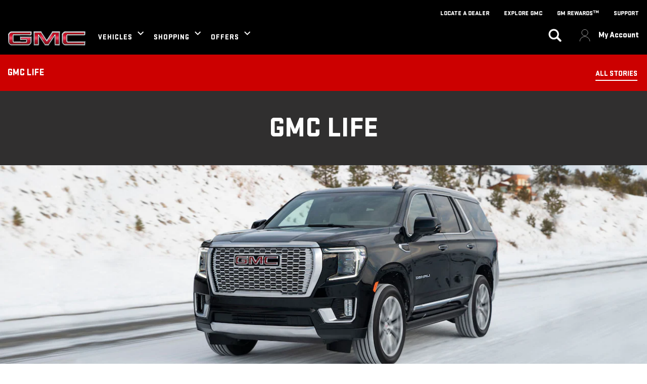

--- FILE ---
content_type: text/html;charset=utf-8
request_url: https://www.gmc.com/gmc-life/winter-driving-tips
body_size: 27221
content:
<!DOCTYPE HTML>
<html dir="ltr" lang="en-US">
<head>
	

    
    <meta name="template" content="generic-templates-page"/>



    

    
    
    
    

    

    
    
    
    
    

    
    

	
    
    

    <meta http-equiv="X-UA-Compatible" content="IE=edge"/>
    <meta name="viewport" content="width=device-width, initial-scale=1"/>
    <meta http-equiv="content-type" content="text/html; charset=UTF-8"/>
    <meta name="description" content="Winter can bring challenging weather conditions for driving. Check out these driving tips before venturing out into wintry conditions."/>
    
    
    
    
    
	<link rel="preconnect" href="//brands.gm-cdn.com" crossorigin/>
	<link rel="preconnect" href="//players.brightcove.net" crossorigin/>
	<link rel="preconnect" href="//assets.adobedtm.com" crossorigin/>

    

    
    
    
        <script>
            var getLangObj = "[{\x22langCode\x22:\x22en\x22,\x22langHref\x22:\x22https:\/\/www.gmc.com\/gmc\u002Dlife\/winter\u002Ddriving\u002Dtips\x22,\x22currentLangCode\x22:\x22en\x22}]",
                lObj = JSON.parse(getLangObj);

            window.onload = function () {
                var langlinks = document.querySelectorAll('.langLink');

                for (var i = 0; i < langlinks.length; i++) {
                    langlinks.item(i).onclick = langToggle;
                }

                function langToggle() {
                    var lang = this.getAttribute('data-lang'),
                        fallback = this.getAttribute('data-href');

                    for (var i = 0; i < lObj.length; i++) {
                        var isLangObject = lObj[i].langCode,
                            isCurrentCode = lObj[i].currentLangCode;

                        if (lang === isLangObject && isCurrentCode !== isLangObject) {
                            var myParams = window.location.search.substring(1);

                            if (myParams == null || myParams == '') {
                                window.location.replace(lObj[i].langHref);
                            } else {
                                window.location.replace(lObj[i].langHref + '?' + myParams);
                            }
                            return false;
                        } else if (fallback) {
                            window.location.replace(fallback);
                        }
                    }
                };
            }
        </script>
    

    
    

    
    
    <link rel="preload" as="font" href="/etc.clientlibs/clientlibs/gmc/resources/fonts/stratum-black.woff2" crossorigin/>
    <link rel="preload" as="font" href="/etc.clientlibs/clientlibs/gmc/resources/fonts/stratum-medium.woff2" crossorigin/>


    
    
    
    
    
<link rel="stylesheet" href="/etc.clientlibs/clientlibs/gmc/gbds/quantum_core.lc-e6d1304f0b91dd44ac23a508299166c5-lc.min.css" type="text/css">




    
        
            
            
    
<link rel="stylesheet" href="/etc.clientlibs/clientlibs/gmc/core/head.lc-fe122a781293dcc24b8803adc3c7e956-lc.min.css" type="text/css">
<script src="/etc.clientlibs/clientlibs/solar/core/head.lc-17e81d3d04fe0a2b893b05f3749ee74d-lc.min.js"></script>



        

        
    

    
    

    
    
    
    




    
    
    

    
    
        
            
                
    <script>
	var digitalData = window.digitalData || {
	pageInfo: {},
	internalCampaignInfo: {},
	articleInfo: {},
	visitorProfile: {},
	vehicleInfo: {},
	toolsInfo:{}
	};
	
	digitalData.toolsInfo.formSteps = '';
	digitalData.toolsInfo.dealerName = '';
	digitalData.toolsInfo.dealerId = '';
	digitalData.toolsInfo.dealerZipCode = '';
	digitalData.toolsInfo.formErrors = '';

	
	digitalData.pageInfo.siteSectionsLevel1 = "gmc-life1";
	digitalData.pageInfo.siteSectionsLevel2 = "winter-driving-tips";
	digitalData.pageInfo.siteSectionsLevel3 = "undefined";
	digitalData.pageInfo.siteSectionsLevel4 = "undefined";
	var additionalSections = "undefined";

	var siteSections = [
	digitalData.pageInfo.siteSectionsLevel1,
	digitalData.pageInfo.siteSectionsLevel2,
	digitalData.pageInfo.siteSectionsLevel3,
	digitalData.pageInfo.siteSectionsLevel4,
	additionalSections
	].filter(function(string) {return string != 'undefined';});

	digitalData.pageInfo.siteSectionsLevel5 = siteSections.join(':');

	digitalData.pageInfo.pageName = "gmc:NA:US:en:t1:" + digitalData.pageInfo.siteSectionsLevel5;

	digitalData.pageInfo.url = window.location.href;
	digitalData.pageInfo.seoStrategyPageName = "Winter Driving Tips | GMC Life";
	digitalData.pageInfo.pageType = "gmc life";
	digitalData.pageInfo.pageSubType = "";
	digitalData.pageInfo.pageMarketing = "";
	digitalData.pageInfo.pageMarketingSubType = "";

	
	digitalData.pageInfo.languageSelected = "english";
	digitalData.pageInfo.brand = "gmc";
	digitalData.pageInfo.country = "United States";
	digitalData.pageInfo.siteName = "quantum_" + "United States";
	digitalData.pageInfo.region = "North America";

	

	
	var trackRenderedExperience = function() {
	if (window.matchMedia(Foundation.media_queries.large).matches) {
	digitalData.pageInfo.renderedExperience = 'large';
	}
	else if (window.matchMedia(Foundation.media_queries.medium).matches) {
	digitalData.pageInfo.renderedExperience = 'medium';
	}
	else if (window.matchMedia(Foundation.media_queries.small).matches) {
	digitalData.pageInfo.renderedExperience = 'small';
	}
	};

	var trackViewportSize = function() {
	digitalData.pageInfo.viewport = window.innerWidth + 'x' + window.innerHeight;
	};

	var trackOrientation = function() {
	if(window.innerWidth > window.innerHeight) {
	digitalData.pageInfo.orientation='landscape';
	}
	else {
	digitalData.pageInfo.orientation='portrait';
	}
	};

	trackViewportSize();
	trackOrientation();

	
	var trackInternalSearchNoOfResults = function(internalSearchNoOfResults) {
	digitalData.internalCampaignInfo.internalSearchNoOfResults = internalSearchNoOfResults; /* GSA implementation */
	};

	
	digitalData.vehicleInfo.familyOfVehicles = "";
	digitalData.vehicleInfo.vehicleType = "";
	digitalData.vehicleInfo.modelName = "";
	digitalData.vehicleInfo.modelYear = "";
	digitalData.vehicleInfo.bodyStyle = "";
	digitalData.vehicleInfo.trimLevel = "";
	digitalData.vehicleInfo.vin = "";

	
	var trackZipCode = function(zipCode) {
	digitalData.visitorProfile.zipCode = zipCode;
	};

	
	var trackArticleName = function(name) {
	digitalData.articleInfo.articleName = name;
	};
</script>
    
    <script src="//assets.adobedtm.com/launch-EN808d6753430346e48400330e6d7e34e4.min.js">
    </script>

    
    

    

            
            
        
    

    
    
        <link rel="canonical" href="https://www.gmc.com/gmc-life/winter-driving-tips"/>
    
    

    
    <meta property="og:title" content="Winter Driving Tips | GMC Life"/>
    <meta property="og:type" content="website"/>
    
    <meta property="og:description" content="Winter can bring challenging weather conditions for driving. Check out these driving tips before venturing out into wintry conditions."/>
    <meta property="og:url" content="https://www.gmc.com/gmc-life1/winter-driving-tips"/>
	<meta name="og:site_name" content="GMC"/>

    
    <meta name="twitter:card" content="summary"/>
    <meta name="twitter:title" content="Winter Driving Tips | GMC Life"/>
    <meta name="twitter:description" content="Winter can bring challenging weather conditions for driving. Check out these driving tips before venturing out into wintry conditions."/>
    
	<meta name="twitter:site" content="@gmc"/>

    
    
        <link rel="icon" href="/content/dam/gmc/na/us/english/index/shared-assets/favicon.ico"/>
        <link rel="apple-touch-icon" sizes="180x180" href="/content/dam/gmc/na/us/english/index/shared-assets/25-gmc-favicon-180x180.svg"/>
        <link rel="icon" type="image/svg+xml" href="/content/dam/gmc/na/us/english/index/shared-assets/25-gmc-favicon-32x32.ico"/>
        <link rel="icon" type="image/png" sizes="32x32" href="/content/dam/gmc/na/us/english/index/shared-assets/25-gmc-favicon-32x32.svg"/>
        <link rel="icon" type="image/png" sizes="16x16" href="/content/dam/gmc/na/us/english/index/shared-assets/25-gmc-favicon-16.svg"/>
        
    
    


    <title>Winter Driving Tips | GMC Life</title>


    
    <link rel="stylesheet" href="/content/gm/api/services/customcolor.gmc.na.us.en.1765388045.css" type="text/css"/>
    

    
    

        <script async src="/_gbpe/code/prod1/global-nav.gmc-us-en.js" data-disclosure-close-button-label="CLOSE" data-use-data-attributes="false" data-environment="Production"></script>
    

    

    
    

	
    
<script>!function(e,a,n,t,o){e=e[o]=e[o]||{q:[],onReady:function(a){e.q.push(a)}},(o=a.createElement(n)).async=1,o.src=t,(t=a.getElementsByTagName(n)[0]).parentNode.insertBefore(o,t)}(window,document,"script","https://www.datadoghq-browser-agent.com/us3/v6/datadog-rum.js","DD_RUM"),window.DD_RUM.onReady((function(){window.DD_RUM.init({version:"25.16.0",clientToken:"pubb80092c57fa9273be1bd34ea04810682",applicationId:"471563d5-2d7b-4057-a8f7-4471d9780b68",site:"us3.datadoghq.com",service:"www-gmc-com",env:"web-adobe-prod",sessionSampleRate:30,sessionReplaySampleRate:30,defaultPrivacyLevel:"mask-user-input"})}));</script></head>
    <body data-image-lazy-load-enabled="true" class="generic_template_page base page basicpage  " id="generic_template_page-30ef8a0b3e" data-cmp-link-accessibility-enabled data-cmp-link-accessibility-text="opens in a new tab">

		
    
    
    

    
    <div class="gb-print-header" role="banner">
        <div class="gb-print-header-container">
            <span class="logo-container">
                <img class="logo" fetchpriority="low" src="/content/dam/gmc/na/us/english/index/01-images/GMC-Logo-306x54.png" alt="Home"/>
            </span>
            <span class="title">Winter Driving Tips | GMC Life</span>
        </div>
        
    </div>


    
	
	<gb-geo-ip-notification>
		<div class="gb-geo-ip-notification-container gb-geoip-notification-inactive">
			<div class="gb-geo-ip-notification-text-dropdown-button-container">
				<div class="gb-geo-ip-notification-text">
					<p>You are currently viewing GMC.com (United States). Close this window to stay here or choose another country to see vehicles and services specific to your location.</p>

				</div>
				<div class="gb-geo-ip-notification-dropdown-container">
					<select class="gb-geo-ip-notification-dropdown stat-dropdown" name="geoipDropdown">
						
							<option aria-label="Canada" data-countrycode="CA" data-link="https://www.gmccanada.ca/en?evar25=us_t1_gmc_geoip">Canada</option>
						
							<option aria-label="Other" data-countrycode="US" data-link="https://www.gmc.com/gmc-worldwide">Other</option>
						
					</select>
				</div>
				<div class="gb-geo-ip-notification-continue-button-container">
					<a class="gb-geo-ip-button stat-button-link" href="https://www.gmc.com/gmc-worldwide" target="_self" title="Continue" data-link-type="external">
				<span class="gb-button-text">
					Continue
				</span>
					</a>
				</div>
			</div>
			<div class="gb-geo-ip-notification-close-icon-container">
				<a class="gb-geo-ip-close stat-button-close" href="#" title="CLOSE">
					<img src="/etc.clientlibs/clientlibs/solar/resources/placeholder_clear.png" alt="CLOSE"/>
				</a>
			</div>
		</div>
	</gb-geo-ip-notification>



    
    
    

	
	
		
		
			
			
				
				
					
						
    

    
    
        



    
    

    
    
        



    
    
    
    
    
        
            
            
		<gb-global-nav enable-language-selector="true">
	<template id="gb-global-nav-content">
	<div class="gn-extras">
		<button class="gb-visually-hide-show gb-skip-to-main-content gb-body1 invert">
			Skip to Main Content
		</button>
		
	</div>
		<div class="gn-aria-label">
		</div>
	<div class="gn-logo-container">
		<a href="/" class="stat-image-link" title="Home" data-dtm="global nav">
			<img class="gn-logo gn-nav-logo-image" src="/content/dam/gmc/na/us/english/index/01-images/GMC-Logo-306x54.png" alt="Home" title="Home"/>
		</a>
		
		
	</div>
   <nav class="gn-eyebrow">
		
			
	
	
	
	
	
		<a class="gn-eyebrow-link stat-text-link
					hide-small
					hide-medium
					
					has-back-btn
					stacked-small
					stacked-medium" href="/locate-gmc-dealer" target="_self" title="LOCATE A DEALER" data-dtm="global nav:eyebrow" data-dtm2="eyebrow">
			
	
	
   

			LOCATE A DEALER
		</a>
	
	
	
	
	
	
	
	

		
			
	
	
	
	
	
		<a class="gn-eyebrow-link stat-text-link
					hide-small
					hide-medium
					
					has-back-btn
					stacked-small
					stacked-medium" href="/explore-gmc" target="_self" title="EXPLORE GMC" data-dtm="global nav:eyebrow" data-dtm2="eyebrow">
			
	
	
   

			EXPLORE GMC
		</a>
	
	
	
	
	
	
	
	

		
			
	
	
	
	
	
		<a class="gn-eyebrow-link stat-text-link
					hide-small
					hide-medium
					
					has-back-btn
					stacked-small
					stacked-medium" href="https://www.gmc.com/rewards" target="_self" title="GM Rewardsᵀᴹ" data-dtm="global nav:eyebrow" data-dtm2="eyebrow">
			
	
	
   

			GM Rewardsᵀᴹ
		</a>
	
	
	
	
	
	
	
	

		
			
	
	
	
	
	
		<a class="gn-eyebrow-link stat-text-link
					hide-small
					hide-medium
					
					has-back-btn
					stacked-small
					stacked-medium" href="https://www.gmc.com/support" target="_self" title="SUPPORT" data-dtm="global nav:eyebrow" data-dtm2="eyebrow">
			
	
	
   

			SUPPORT
		</a>
	
	
	
	
	
	
	
	

		
	</nav>
	<nav class="gn-main-nav">
		
			
			
	
	
	
	
	
	
		<button class="gn-main-button 
					
					stat-text-link
					
					
					
					
					
					" href="/content/gmc/na/us/en/portablenavigation/main/navigation/global-nav-flyouts/vehicles.html" flyout="primary-0" title="VEHICLES" data-dtm="global nav" data-dtm2="VEHICLES" data-flyout-pagetitle="vehicles">
			
	
	
   

			VEHICLES
		</button>
		
	
	

		
			
			
	
	
	
	
	
	
		<button class="gn-main-button 
					
					stat-text-link
					
					
					
					
					
					" href="/content/gmc/na/us/en/portablenavigation/ux-nav/ux-concept-shopping-1.html" flyout="primary-1" title="SHOPPING" data-dtm="global nav" data-dtm2="SHOPPING" data-flyout-pagetitle="shopping">
			
	
	
   

			SHOPPING
		</button>
		
	
	

		
			
			
	
	
	
	
	
	
		<button class="gn-main-button 
					
					stat-text-link
					hide-small
					
					
					has-back-btn
					stacked-small
					" href="/shopping-tools/offers/responsive-current-offers" flyout="primary-2" title="OFFERS" data-dtm="global nav" data-dtm2="OFFERS" data-flyout-pagetitle="offers">
			
	
	
   

			OFFERS
		</button>
		
	
	

		
		<div class="stacked-menu-container">
			<button aria-haspopup="true" aria-expanded="false" flyout="more-flyout" class="gn-main-button hide-large stat-text-link" data-dtm="global nav" data-dtm2="More">
				More
			</button>
			<gb-flyout role="menuitem" aria-hidden="true" aria-label="submenu" flyout-id="more-flyout" close-button-label="Close Flyout" class="stacked-flyout">
			<template>
				
					
					
	
	

				
					
					
	
	

				
					
					
	
	
		
		
		
		
		
			<button class="gn-stacked-button stat-text-link
						
						
						
						has-back-btn
						stacked-small
						" href="/shopping-tools/offers/responsive-current-offers" flyout="primary-stacked-2" title="OFFERS" data-dtm="global nav" data-dtm2="More:OFFERS" data-flyout-pagetitle="offers">
				
	
	
   

				OFFERS
			</button>
			
		
		
		
		
		
		
		
		
	

				
				<!-- eyebrow links -->
				
					
	
	
		
		
		
		
		
			
			<a class="gn-stacked-link stat-text-link
							
							
							
							has-back-btn
							stacked-small
							stacked-medium" href="/locate-gmc-dealer" target="_self" title="LOCATE A DEALER" data-dtm="global nav:eyebrow" data-dtm2="More:LOCATE A DEALER" data-flyout-pagetitle="find-dealer">
				
	
	
   

				LOCATE A DEALER
			</a>
		
		
		
		
		
		
		
		
	

				
					
	
	
		
		
		
		
		
			
			<a class="gn-stacked-link stat-text-link
							
							
							
							has-back-btn
							stacked-small
							stacked-medium" href="/explore-gmc" target="_self" title="EXPLORE GMC" data-dtm="global nav:eyebrow" data-dtm2="More:EXPLORE GMC" data-flyout-pagetitle="gmc-life">
				
	
	
   

				EXPLORE GMC
			</a>
		
		
		
		
		
		
		
		
	

				
					
	
	
		
		
		
		
		
			
			<a class="gn-stacked-link stat-text-link
							
							
							
							has-back-btn
							stacked-small
							stacked-medium" href="https://www.gmc.com/rewards" target="_self" title="GM Rewardsᵀᴹ" data-dtm="global nav:eyebrow" data-dtm2="More:GM Rewardsᵀᴹ" data-flyout-pagetitle="support">
				
	
	
   

				GM Rewardsᵀᴹ
			</a>
		
		
		
		
		
		
		
		
	

				
					
	
	
		
		
		
		
		
			
			<a class="gn-stacked-link stat-text-link
							
							
							
							has-back-btn
							stacked-small
							stacked-medium" href="https://www.gmc.com/support" target="_self" title="SUPPORT" data-dtm="global nav:eyebrow" data-dtm2="More:SUPPORT" data-flyout-pagetitle="mygmc-rewards">
				
	
	
   

				SUPPORT
			</a>
		
		
		
		
		
		
		
		
	

				
				<!-- utility links -->
				
					
					
						
	
	
		
		
		
		
		
		
		
		
		
		
		
		
	

					
				
					
					
				
				
					
					
	
	
	

				
					
					
	
	
	

				
					
					
	
	
	<gb-flyout role="menuitem" aria-hidden="true" aria-label="submenu" flyout-id="primary-stacked-2" back-button-label="Back" back-button-dtm="global nav" back-button-dtm2="More:OFFERS" slide-on-medium>
		<template>
			<div class="gn-stacked-flyout-title">OFFERS</div>
			
  
  
  
  
  
  
  
  

  
  
  
    <gb-adv-grid class="gb-none-margin ">
  
  
  
    
    
      
    <adv-col class="col-sm-12 col-sm-pad-lt-2 col-sm-pad-rt-2 col-xl-5 ">
      
    <div class="col-con">
        
        
    
    
    
    
        
        <div data-cmp="Separator" class="gb-separator gb-medium-margin">
                <div class="separator-invisible"></div>
        </div>
        
    


  
  
  
  
  
  
  
  

  
  
  
    <gb-adv-grid class="gb-none-margin grid-sm-fw ">
  
  
  
    
    
      
    <adv-col class="col-sm-12 col-sm-pad-dn-5 col-sm-gut-no col-sm-pad-up-5 gb-cc-ag-extralightgray-bg ">
      
    <div class="col-con">
        
        
  
  
  
  
  
  
  
  

  
  
  
    <gb-adv-grid class="gb-none-margin grid-sm-jc-center ">
  
  
  
    
    
      
    <adv-col class="col-sm-11 ">
      
    <div class="col-con">
        
        
  
  
  
  
  
  
  
  

  
  
  
    <gb-adv-grid class="gb-small-margin grid-sm-jc-center ">
  
  
  
    
    
      
    <adv-col class="col-sm-4 col-md-2 col-xl-2 ">
      
    <div class="col-con">
        
        <div class="gb-image-svg gb-none-margin">
	

	
        
            
    
        
            
    
    
        
        
        
        
        
            
            
                <div class="gb-image-svg">
                    <div class="gb-image-svg-container fixed-width gb-rectangle-image">
                        <?xml version="1.0" encoding="utf-8"?>
<!-- Generator: Adobe Illustrator 27.9.1, SVG Export Plug-In . SVG Version: 6.00 Build 0)  -->
<svg version="1.1" id="Layer_1" xmlns="http://www.w3.org/2000/svg" xmlns:xlink="http://www.w3.org/1999/xlink" x="0px" y="0px"
	 viewBox="0 0 48 48" style="enable-background:new 0 0 48 48;" xml:space="preserve">
<style type="text/css">
	.st0{fill:#25282A;}
</style>
<g id="Group_4494-2">
	<path id="Path_4891" class="st0" d="M39.4,45.4h-5.1c-0.4,0-0.7-0.3-0.7-0.7c0-0.4,0.3-0.7,0.7-0.7h5.1c0,0,0,0,0,0V8.4l-14.6-7
		c-0.2-0.1-0.4-0.1-0.6,0l-15.7,7V44l5.8,0c0.4,0,0.7,0.3,0.7,0.7c0,0.4-0.3,0.7-0.7,0.7H8.6c-0.7,0.1-1.3-0.5-1.4-1.2c0,0,0,0,0,0
		V8.3c0-0.5,0.3-0.9,0.8-1.1l15.7-7c0.6-0.2,1.2-0.2,1.7,0l14.7,7c0.4,0.2,0.7,0.6,0.7,1.1v35.9C40.8,44.9,40.1,45.4,39.4,45.4
		C39.4,45.4,39.4,45.4,39.4,45.4"/>
	<path id="Path_4892" class="st0" d="M23.9,12.9c-2.1,0-3.8-1.7-3.8-3.8c0-2.1,1.7-3.8,3.8-3.8c2.1,0,3.8,1.7,3.8,3.8
		C27.7,11.2,26,12.9,23.9,12.9 M23.9,6.7c-1.3,0-2.4,1.1-2.4,2.4c0,1.3,1.1,2.4,2.4,2.4c1.3,0,2.4-1.1,2.4-2.4
		C26.4,7.7,25.3,6.7,23.9,6.7"/>
	<path id="Path_5081" class="st0" d="M24.4,48h-0.6c-0.3,0-0.5-0.2-0.5-0.5c0,0,0,0,0,0v-3h-1.1c-2.3,0-4.2-1.9-4.2-4.2
		c0,0,0-0.1,0-0.1v-2.1c0-0.3,0.2-0.5,0.5-0.5c0,0,0,0,0,0H19c0.3,0,0.5,0.2,0.5,0.5c0,0,0,0,0,0v2.2c0,1.5,1.2,2.7,2.6,2.7
		c0,0,0,0,0.1,0h3.6c1.6,0,2.7-0.9,2.7-2.4v-4.6c0-1.4-1-1.9-3-2.5l-3.3-0.9c-2-0.5-4.1-1.3-4.1-3.9v-4.1c0-2.3,1.7-3.9,4.2-3.9h1
		v-3.1c0-0.3,0.2-0.5,0.5-0.5c0,0,0,0,0,0h0.6c0.3,0,0.5,0.2,0.5,0.5c0,0,0,0,0,0v3.1h0.8c2.3,0,4.2,1.9,4.2,4.2c0,0,0,0.1,0,0.1v2
		c0,0.3-0.2,0.5-0.5,0.5c0,0,0,0,0,0h-0.6c-0.3,0-0.5-0.2-0.5-0.5c0,0,0,0,0,0v-2c0.1-1.4-1.1-2.7-2.5-2.7c-0.1,0-0.1,0-0.2,0h-3.3
		c-1.7,0-2.7,0.9-2.7,2.4v4.1c0,1.4,0.9,1.9,3,2.5c0.8,0.2,1.4,0.4,2,0.6c0.4,0.1,0.9,0.2,1.4,0.4c2,0.6,4,1.4,4,3.9v4.5
		c0,2.3-1.7,3.9-4.2,3.9h-1v3C24.8,47.8,24.6,48,24.4,48C24.4,48,24.4,48,24.4,48"/>
</g>
</svg>

                    </div>
                </div>
            
        
    

        
    

        

        
	
	
</div>






    </div>


    </adv-col>
  
    
  
  
  
  
  
    </gb-adv-grid>
  


    
    
        
        
            
        
        
	
	
	
	
	
		<h1 class="gb-headline
        
        
        
        
        
         gb-none-margin  gb-display3 text-center">
			
                
                CURRENT VEHICLE OFFERS
                
			
		</h1>
	

	

        
	

    
    
    
    


























    
    
        
        
            
        
        
	
	
	
	
	
		<h2 class="gb-headline
        
        
        
        
        
         gb-small-margin  gb-body2 text-center">
			
                
                Finance, cash or lease promotions
                
			
		</h2>
	

	

        
	

    
    
    
    


























	
		
		
		
		
        
		
	
	
	<gb-button>
		<a class="gb-primary-button-stacked-icon
		 
		 
		 
		 
		  icon-stacked
		 stat-button-link
		 no-padding
		 small-list
		 
		 
		 
		 gb-small-margin     " href="/current-offers" data-link-type="internal" target="_self" title="View All Current Offers" data-dtm="global nav:offers">
			
				
				
				
			
			VIEW ALL CURRENT OFFERS
			
			
		</a>
		
	</gb-button>

		
		
        
	



    </div>


    </adv-col>
  
    
  
  
  
  
  
    </gb-adv-grid>
  



    </div>


    </adv-col>
  
    
  
  
  
  
  
    </gb-adv-grid>
  



    </div>


    </adv-col>
  
    
      
    <adv-col class="col-sm-12 col-xl-7 ">
      
    <div class="col-con">
        
        
  
  
  
  
  
  
  
  

  
  
  
    <gb-adv-grid class="gb-none-margin ">
  
  
  
    
    
      
    <adv-col class="col-sm-12 col-sm-pad-up-2 col-xl-gut-no ">
      
    <div class="col-con">
        
        
    
    
    
    
        
        <div data-cmp="Separator" class="gb-separator gb-small-margin">
                <div class="separator-invisible"></div>
        </div>
        
    


    
    
        
        
            
        
        
	
	
	
	
	
		<h1 class="gb-headline
        
        
        
        
        
         gb-small-margin  gb-display7 ">
			
                
                MORE OFFERS:
                
			
		</h1>
	

	

        
	

    
    
    
    


























    
    
    
    
        
        <div data-cmp="Separator" class="gb-separator gb-medium-margin">
                <div class="separator-tertiary"></div>
        </div>
        
    



    </div>


    </adv-col>
  
    
      
    <adv-col class="col-sm-12 col-xl-6 col-xl-gut-no col-xl-pad-lt-no ">
      
    <div class="col-con">
        
        
	
		
		
		
		
        
		
	
	
	<gb-button>
		<a class="gb-link
		 
		 
		 
		 
		  
		 stat-text-link
		 no-padding
		 small-list
		 
		 
		 
		 gb-none-margin hide-for-small hide-for-medium hide-for-large hide-for-xlarge hide-for-xxlarge" href="https://www.gmc.com/certified-service/offers-values-deals" data-link-type="internal" target="_self" title="View Current Certified Service Offers" data-dtm="global nav:offers">
			
			
			
			<span class="gb-link-label">CERTIFIED SERVICE OFFERS &gt;</span>
		</a>
		
	</gb-button>

		
		
        
	


    
    
        
        
            
        
        
	
	
	
	
	
		<h2 class="gb-headline
        
        
        
        
        
         gb-none-margin  gb-descriptive3 ">
			<a class="stat-text-link" href="https://www.gmc.com/certified-service/offers-values-deals" data-link-type="internal" target="_self" title="View Current Certified Service Offers" data-dtm="global nav:offers">
                
                <span style="color: rgb(204,0,0);"><b>CERTIFIED SERVICE OFFERS</b></span>
                
			</a>
		</h2>
	

	

        
	

    
    
    
    


























    
    
        
        
            
        
        
	
	
	
	
	
		<h2 class="gb-headline
        
        
        
        
        
         gb-medium-margin  gb-body2 text-left">
			
                
                Tire and engine rebates<br>

                
			
		</h2>
	

	

        
	

    
    
    
    


























	
		
		
		
		
        
		
	
	
	<gb-button data-append-current-query-params="true">
		<a class="gb-link
		 
		 
		 
		 
		  
		 stat-text-link
		 no-padding
		 small-list
		 
		 
		 
		 gb-none-margin hide-for-small hide-for-medium hide-for-large hide-for-xlarge hide-for-xxlarge" href="https://accessories.gmc.com/?evar25=gmc_global-nav?evar25=gmc_global-nav_offers" data-link-type="external" target="_blank" title="Shop All GMC Accessories" data-dtm="global nav:offers">
			
			
			
			<span class="gb-link-label">ACCESSORIES &gt;</span>
		</a>
		
	</gb-button>

		
		
        
	


    
    
        
        
            
        
        
	
	
	
	
	
		<h2 class="gb-headline
        
        
        
        
        
         gb-none-margin  gb-descriptive3 ">
			<a class="stat-text-link" href="https://accessories.gmc.com/?evar25=gmc_global-nav" data-link-type="external" target="_blank" title="Shop All GMC Accessories" data-dtm="global nav:offers">
                
                <span style="color: rgb(204,0,0);"><b>ACCESSORIES</b></span>
                
			</a>
		</h2>
	

	

        
	

    
    
    
    


























    
    
        
        
            
        
        
	
	
	
	
	
		<h2 class="gb-headline
        
        
        
        
        
         gb-medium-margin  gb-body2 text-left">
			
                
                Below MSRP sales events<br>

                
			
		</h2>
	

	

        
	

    
    
    
    


























	
		
		
		
		
        
		
	
	
	<gb-button>
		<a class="gb-link
		 
		 
		 
		 
		  
		 stat-text-link
		 no-padding
		 small-list
		 
		 
		 
		 gb-none-margin hide-for-small hide-for-medium hide-for-large hide-for-xlarge hide-for-xxlarge" data-link-type="internal" target="_self" title="Learn About My GMC Rewards" data-dtm="global nav:offers">
			
			
			
			<span class="gb-link-label">MY GMC REWARDS &gt;</span>
		</a>
		
	</gb-button>

		
		
        
	


    
    
        
        
            
        
        
	
	
	
	
	
		<h2 class="gb-headline
        
        
        
        
        
         gb-none-margin  gb-descriptive3 ">
			<a class="stat-text-link" href="https://experience.gm.com/rewards?evar25=GMCGMRPOffNAV&referrerid=GMCGMRPOffNAV" data-link-type="external" target="_blank" title="Learn About GM Rewards" data-dtm="global nav:offers">
                
                <span style="color: rgb(204,0,0);"><b>GM REWARDS<sup>TM</sup></b></span>
                
			</a>
		</h2>
	

	

        
	

    
    
    
    


























    
    
        
        
            
        
        
	
	
	
	
	
		<h2 class="gb-headline
        
        
        
        
        
         gb-medium-margin  gb-body2 text-left">
			
                
                Discover all the ways to earn points<br>

                
			
		</h2>
	

	

        
	

    
    
    
    


























	
		
		
		
		
        
		
	
	
	<gb-button data-append-current-query-params="true">
		<a class="gb-link
		 
		 
		 
		 
		  
		 stat-text-link
		 no-padding
		 small-list
		 
		 
		 
		 gb-none-margin hide-for-small hide-for-medium hide-for-large hide-for-xlarge hide-for-xxlarge" href="https://www.onstar.com/us/en/get-onstar?evar25=gmc_global-nav?evar25=gmc_global-nav_offers" data-link-type="external" target="_blank" title="Signup for OnStar at onstar.com" data-dtm="global nav:offers">
			
			
			
			<span class="gb-link-label">ONSTAR<sup>®</sup> &amp; CONNECTED SERVICES &gt;</span>
		</a>
		
	</gb-button>

		
		
        
	


    
    
        
        
            
        
        
	
	
	
	
	
		<h2 class="gb-headline
        
        
        
        
        
         gb-none-margin  gb-descriptive3 ">
			<a class="stat-text-link" href="https://www.onstar.com/us/en/get-onstar?evar25=gmc_global-nav" data-link-type="external" target="_blank" title="Signup for OnStar at onstar.com" data-dtm="global nav:offers">
                
                <span style="color: rgb(204,0,0);"><b>ONSTAR<sup>®</sup>&nbsp;&amp; CONNECTED SERVICES</b></span>
                
			</a>
		</h2>
	

	

        
	

    
    
    
    


























    
    
        
        
            
        
        
	
	
	
	
	
		<h2 class="gb-headline
        
        
        
        
        
         gb-medium-margin  gb-body2 text-left">
			
                
                Get up to three months on us<br>

                
			
		</h2>
	

	

        
	

    
    
    
    



























    </div>


    </adv-col>
  
    
      
    <adv-col class="col-sm-12 col-xl-6 col-xl-pad-lt-no ">
      
    <div class="col-con">
        
        
	
		
		
		
		
        
		
	
	
	<gb-button>
		<a class="gb-link
		 
		 
		 
		 
		  
		 stat-text-link
		 no-padding
		 small-list
		 
		 
		 
		 gb-none-margin hide-for-small hide-for-medium hide-for-large hide-for-xlarge hide-for-xxlarge" href="https://www.gmc.com/siriusxm/satellite-radio" data-link-type="internal" target="_self" title="Learn About SiriusXM for GMC Vehicles" data-dtm="global nav:offers">
			
			
			
			<span class="gb-link-label">SIRIUSXM &gt;</span>
		</a>
		
	</gb-button>

		
		
        
	


    
    
        
        
            
        
        
	
	
	
	
	
		<h2 class="gb-headline
        
        
        
        
        
         gb-none-margin  gb-descriptive3 ">
			<a class="stat-text-link" href="https://www.gmc.com/siriusxm/satellite-radio" data-link-type="internal" target="_self" title="Learn About SiriusXM for GMC Vehicles" data-dtm="global nav:offers">
                
                <span style="color: rgb(204,0,0);"><b>SIRIUSXM</b></span>
                
			</a>
		</h2>
	

	

        
	

    
    
    
    


























    
    
        
        
            
        
        
	
	
	
	
	
		<h2 class="gb-headline
        
        
        
        
        
         gb-medium-margin  gb-body2 text-left">
			
                
                3-month trial subscription<br>

                
			
		</h2>
	

	

        
	

    
    
    
    


























	
		
		
		
		
        
		
	
	
	<gb-button data-append-current-query-params="true">
		<a class="gb-link
		 
		 
		 
		 
		  
		 stat-text-link
		 no-padding
		 small-list
		 
		 
		 
		 gb-none-margin hide-for-small hide-for-medium hide-for-large hide-for-xlarge hide-for-xxlarge" href="https://www.genuinegmparts.com/current-rebates?evar25=gmc_global-nav?evar25=gmc_global-nav_offers" data-link-type="external" target="_blank" title="View GM Genuine Parts Offers" data-dtm="global nav:offers">
			
			
			
			<span class="gb-link-label">GM GENUINE PARTS &gt;</span>
		</a>
		
	</gb-button>

		
		
        
	


    
    
        
        
            
        
        
	
	
	
	
	
		<h2 class="gb-headline
        
        
        
        
        
         gb-none-margin  gb-descriptive3 ">
			<a class="stat-text-link" href="https://parts.gmc.com/?evar25=gmc_global-nav" data-link-type="external" target="_blank" title="View Genuine GMC Parts" data-dtm="global nav:offers">
                
                <span style="color: rgb(204,0,0);"><b>GENUINE GMC PARTS</b></span>
                
			</a>
		</h2>
	

	

        
	

    
    
    
    


























    
    
        
        
            
        
        
	
	
	
	
	
		<h2 class="gb-headline
        
        
        
        
        
         gb-medium-margin  gb-body2 text-left">
			
                
                Available consumer offers and rebates
                
			
		</h2>
	

	

        
	

    
    
    
    



























    </div>


    </adv-col>
  
    
  
  
  
  
  
    </gb-adv-grid>
  



    </div>


    </adv-col>
  
    
  
  
  
  
  
    </gb-adv-grid>
  



		</template>
	</gb-flyout>

				
				
					
					
						
	
	
	

					
				
					
					
				
				</template>
			</gb-flyout>
		</div>
	</nav>
	<div class="gn-misc">
		
			
			
				
	
	
	
	
	
	
		
		<a class="gn-main-link stat-image-link
						hide-small
						hide-medium
						
						has-back-btn
						stacked-small
						stacked-medium" href="/content/gmc/na/us/en/portablenavigation/main/navigation/global-nav-links/search.html" target="_self" data-dtm="global nav" data-flyout-pagetitle="search">
			
	
	<img class="gn-icon-svg
            
            
            
            " src="/content/dam/gmc/na/us/english/portable-nav/Search.svg" alt="search"/>
   

			
		</a>
	
	

			
			

		
			
			
			
				<gb-myaccount-nav state="" unauthNavData="{&#34;avatarLabel&#34;:&#34;My Account&#34;,&#34;enableAuthRewards&#34;:&#34;true&#34;,&#34;disableUnauthFlyout&#34;:&#34;&#34;,&#34;avatarImg&#34;:&#34;/content/dam/gmc/na/us/english/portable-nav/account-white-48x48.svg&#34;,&#34;enableUnauthRewards&#34;:&#34;true&#34;,&#34;avatarImgAltText&#34;:&#34;profile&#34;,&#34;disableRewardsInFlyout&#34;:&#34;false&#34;}" unauthFlyoutData="{&#34;footer&#34;:{&#34;footerMsg&#34;:&#34;&lt;p>One sign-in for your rewards, vehicles and apps.&lt;/p>&#34;,&#34;footerImg&#34;:&#34;/content/dam/gmc/na/us/english/portable-nav/US_Web_AllBrands_Logos_Desktop@3x.png&#34;,&#34;footerImgAltText&#34;:&#34;footer&#34;},&#34;header&#34;:{&#34;signinButtonLabel&#34;:&#34;Sign in&#34;,&#34;registerButtonLabel&#34;:&#34;Create account&#34;,&#34;avatarLabel&#34;:&#34;My Account&#34;,&#34;signInLink&#34;:&#34;&#34;,&#34;headingFlyout&#34;:&#34;&#34;,&#34;registerMsg&#34;:&#34;&lt;p>&lt;b>Don&#39;t have an account?&lt;br>&lt;/b>&lt;/p>&lt;p>Create one now and enroll in GM Rewards&lt;gb-disclosure class=gb-disclosure auth-internal role=button data-disclosure-id=/content/experience-fragments/gmc/na/us/en/sharecontent/main/navigation/global-utility-nav/MyAccount/disclosures/rewards/master>*&lt;/gb-disclosure>.&lt;/p>&#34;,&#34;signInMsg&#34;:&#34;&lt;p>Access all your vehicles, plans, rewards, settings and more.&lt;br>&lt;/p>&#34;,&#34;avatarImg&#34;:&#34;/content/dam/gmc/na/us/english/portable-nav/account-white-48x48.svg&#34;,&#34;avatarImgAltText&#34;:&#34;profile&#34;,&#34;registerLink&#34;:&#34;/myaccount/authorize/create-account/email-input&#34;}}" authNavData="{&#34;disableAuthVehicles&#34;:&#34;true&#34;,&#34;msgInboxLink&#34;:&#34;&#34;,&#34;disableAuthFlyout&#34;:&#34;&#34;,&#34;disableRewardsInNav&#34;:&#34;false&#34;,&#34;disableFlyoutRedirect&#34;:&#34;&#34;,&#34;myAccName&#34;:&#34;&#34;}">
				</gb-myaccount-nav>
				<gb-myaccount-flyout flyoutstate="" authFlyoutData="{&#34;other&#34;:{&#34;otherMsg&#34;:&#34;&lt;p>&lt;b>GM Rewards&lt;/b>&lt;/p>&lt;p>Unlock a world of appreciation.&lt;/p>&#34;,&#34;otherLinkTarget&#34;:&#34;_self&#34;,&#34;otherLinkType&#34;:&#34;external&#34;,&#34;otherLabel&#34;:&#34;View Rewards&#34;,&#34;otherInternallLink&#34;:&#34;&#34;,&#34;otherExternalLink&#34;:&#34;https://www.mygmcrewards.com/signup&#34;},&#34;inactive&#34;:{&#34;inactiveLinkType&#34;:&#34;external&#34;,&#34;inactiveInternalLink&#34;:&#34;/myaccount/rewards&#34;,&#34;inactiveLinkTarget&#34;:&#34;_self&#34;,&#34;inactiveLabel&#34;:&#34;Activate Account&#34;,&#34;inactiveMsg&#34;:&#34;&lt;p>&lt;b>GM Rewards&lt;/b>&lt;/p>&lt;p>Unlock a world of appreciation.&lt;/p>&#34;,&#34;inactiveExternalLink&#34;:&#34;https://www.mygmcrewards.com/signup&#34;},&#34;vehicles&#34;:{&#34;viewAllButtonLabel&#34;:&#34;Manage Vehicles&#34;,&#34;addVehicleLabel&#34;:&#34;Add Vehicle&#34;,&#34;addVehicleImgAltText&#34;:&#34;garageImage&#34;,&#34;viewAllGarageLink&#34;:&#34;/ownercenter/garage&#34;,&#34;addVehicleImg&#34;:&#34;/content/dam/gmc/na/us/english/portable-nav/Missing Vehicle.png&#34;,&#34;addVehicleLink&#34;:&#34;/ownercenter/garage&#34;},&#34;closed&#34;:{&#34;closedMsg&#34;:&#34;&lt;p>&lt;b>Join GM Rewards&lt;/b>&lt;/p>&#34;,&#34;closedInternalLink&#34;:&#34;/myaccount/rewards&#34;,&#34;closedLinkType&#34;:&#34;external&#34;,&#34;closedLinkTarget&#34;:&#34;_self&#34;,&#34;closedExternalLink&#34;:&#34;/myaccount/rewards/enroll&#34;,&#34;closedLabel&#34;:&#34;Enroll now&#34;},&#34;signout&#34;:{&#34;signoutButtonLabel&#34;:&#34;Sign out&#34;},&#34;rewards&#34;:{&#34;rewardsExternalLink&#34;:&#34;/myaccount/rewards&#34;,&#34;rewardsLinkType&#34;:&#34;external&#34;,&#34;rewardsCardLabel&#34;:&#34;&lt;p>GM Rewards | Cardmember&lt;/p>&#34;,&#34;rewardsLabel&#34;:&#34;&lt;p>GM Rewards | Member&lt;/p>&#34;,&#34;rewardsInternallLink&#34;:&#34;&#34;,&#34;rewardsLinkTarget&#34;:&#34;_self&#34;}}" authLinkData="{&#34;1&#34;:{&#34;linkLabel&#34;:&#34;Account&#34;,&#34;linkListPosition&#34;:&#34;below&#34;,&#34;authState&#34;:&#34;true&#34;,&#34;msgInboxLink&#34;:&#34;&#34;,&#34;subLink&#34;:&#34;&#34;,&#34;subLinkLabel&#34;:&#34;&#34;,&#34;dtm1MessageInbox&#34;:&#34;&#34;,&#34;link&#34;:&#34;/myaccount/overview&#34;,&#34;unauthState&#34;:&#34;&#34;},&#34;2&#34;:{&#34;linkLabel&#34;:&#34;OnStar Plans&#34;,&#34;linkListPosition&#34;:&#34;below&#34;,&#34;authState&#34;:&#34;true&#34;,&#34;msgInboxLink&#34;:&#34;&#34;,&#34;subLink&#34;:&#34;&#34;,&#34;subLinkLabel&#34;:&#34;&#34;,&#34;dtm1MessageInbox&#34;:&#34;&#34;,&#34;link&#34;:&#34;https://shop.onstar.com/account/my-plans?sso=true&#34;,&#34;unauthState&#34;:&#34;&#34;},&#34;3&#34;:{&#34;linkLabel&#34;:&#34;OnStar Plans&#34;,&#34;linkListPosition&#34;:&#34;&#34;,&#34;authState&#34;:&#34;&#34;,&#34;msgInboxLink&#34;:&#34;&#34;,&#34;subLink&#34;:&#34;&#34;,&#34;subLinkLabel&#34;:&#34;&#34;,&#34;dtm1MessageInbox&#34;:&#34;&#34;,&#34;link&#34;:&#34;https://shop.onstar.com/account/my-plans&#34;,&#34;unauthState&#34;:&#34;true&#34;},&#34;4&#34;:{&#34;linkLabel&#34;:&#34;Schedule Service&#34;,&#34;linkListPosition&#34;:&#34;below&#34;,&#34;authState&#34;:&#34;true&#34;,&#34;msgInboxLink&#34;:&#34;&#34;,&#34;subLink&#34;:&#34;&#34;,&#34;subLinkLabel&#34;:&#34;&#34;,&#34;dtm1MessageInbox&#34;:&#34;&#34;,&#34;link&#34;:&#34;https://www.gmc.com/certified-service-dealer-locator&#34;,&#34;unauthState&#34;:&#34;&#34;}}" fallbackData="{&#34;fallbackLinkLabel&#34;:&#34;My Vehicles&#34;,&#34;fallbackLink&#34;:&#34;/ownercenter/garage&#34;}">
				</gb-myaccount-flyout>
			

		
	</div>
	<div class="gb-flyouts-container" role="none">
		
			
			
	
	<gb-flyout role="menuitem" aria-hidden="true" aria-label="submenu" flyout-id="primary-0" close-button-label="Close Flyout">
		<template>
			
  
  
  
  
  
  
  
  

  
  
  
    <gb-adv-grid class="gb-none-margin grid-sm-fw grid-sm-col-gut-no grid-md-col-gut-no ">
  
  
  
    
    
      
    <adv-col class="col-sm-12 col-sm-gut-no col-md-gut-no ">
      
    <div class="col-con">
        
        
    
    
	

	
		<gb-tab-nav class="gb-tab-nav gb-stacked-sm gb-tab-med gb-tab-lg medium-margin ">
			
	<ul class="content-button-group" data-tab>
		<li class="content-button  default">
			<button data-tab-id="TRUCKS" class="stat-text-link" data-dtm="global nav:vehicles">
				TRUCKS
			</button>
		</li>
	
		<li class="content-button ">
			<button data-tab-id="SUVS" class="stat-text-link" data-dtm="global nav:vehicles">
				SUVS
			</button>
		</li>
	
		<li class="content-button ">
			<button data-tab-id="ELECTRIC" class="stat-text-link" data-dtm="global nav:vehicles">
				ELECTRIC
			</button>
		</li>
	
		<li class="content-button ">
			<button data-tab-id="denali" class="stat-text-link" data-dtm="global nav:vehicles">
				DENALI
			</button>
		</li>
	
		<li class="content-button ">
			<button data-tab-id="at4" class="stat-text-link" data-dtm="global nav:vehicles">
				AT4
			</button>
		</li>
	
		<li class="content-button ">
			<button data-tab-id="commercial" class="stat-text-link" data-dtm="global nav:vehicles">
				COMMERCIAL
			</button>
		</li>
	</ul>


			
				
	
	
	<div class="content-container  default" data-content-id="TRUCKS">
		<button class="back-button stat-text-link" data-dtm="global nav" data-dtm2="vehicles:TRUCKS">
			<div class="back-button-label">Back</div>
			
		</button>
		<div class="stacked-content-title">
			TRUCKS
		</div>
		
  
  
  
  
  
  
  
  

  
  
  
    <gb-adv-grid class="gb-none-margin grid-sm-fw grid-md-col-pad-4 grid-xl-col-pad-4 ">
  
  
  
    
    
      
    <adv-col class="col-sm-12 col-sm-gut-no ">
      
    <div class="col-con">
        
        
  
  
  
  
  
  
  
  

  
  
  
    <gb-adv-grid class="gb-xlarge-margin grid-sm-fh grid-sm-fw ">
  
  
  
    
    
      
    <adv-col class="col-sm-12 col-sm-pad-up-1 col-md-o-1 col-md-6 col-xl-o-1 col-xl-3 ">
      
    <div class="col-con">
        
        
  
  
  
  
  
  
  
  

  
  
  
    <gb-adv-grid class="gb-none-margin grid-sm-ai-center grid-sm-fw grid-sm-col-gut-no grid-md-col-gut-no grid-xl-col-gut-no ">
  
  
  
    
    
      
    <adv-col class="col-sm-5 col-sm-pad-dn-2 col-md-11 col-xl-11 ">
      
    <div class="col-con">
        
        
	
	
		
			
	
	
	<gb-responsive-image class="gb-responsive-image
	gb-none-margin 
	 
	 
	
	gb-rectangle-image-responsive
	
    
    ">
		
		
	<a href="/trucks/canyon" target="_self" title="View the 2026 Canyon" class="stat-image-link" data-dtm="global nav:vehicles:trucks">
		

		
			<div class="none-margin">
				
	
	
	
		<div class="gb-responsive-image gb-responsive-image-container gb-rectangle-image-responsive stat-image-link" data-dtm="global nav:vehicles:trucks">
	
	
	
	
	
	
	<picture>
		
		
		
		
			
			
			<source media="(min-width: 1200px)" class="gb-rectangle-image-responsive" height="563" width="1000" data-aspectratio="1.776199" srcset="/content/dam/gmc/na/us/english/index/01-images/sept2025/2026-canyon-elevation-sterling-metallic-1000x563.png?imwidth=1920 1x, /content/dam/gmc/na/us/english/index/01-images/sept2025/2026-canyon-elevation-sterling-metallic-1000x563.png?imwidth=3000 2x"/>
		
		
		
		
			
			
			<source media="(min-width: 800px)" class="gb-rectangle-image-responsive" height="563" width="1000" data-aspectratio="1.776199" srcset="/content/dam/gmc/na/us/english/index/01-images/sept2025/2026-canyon-elevation-sterling-metallic-1000x563.png?imwidth=1200 1x, /content/dam/gmc/na/us/english/index/01-images/sept2025/2026-canyon-elevation-sterling-metallic-1000x563.png?imwidth=2400 2x"/>
		
		
		
		
			
			
			<source media="(min-width: 0px)" class="gb-rectangle-image-responsive" height="563" width="1000" data-aspectratio="1.776199" srcset="/content/dam/gmc/na/us/english/index/01-images/sept2025/2026-canyon-elevation-sterling-metallic-1000x563.png?imwidth=800 1x, /content/dam/gmc/na/us/english/index/01-images/sept2025/2026-canyon-elevation-sterling-metallic-1000x563.png?imwidth=1600 2x"/>
		
		
		
		
			
			
			<img alt="2026 GMC Canyon Small Truck Elevation" height="563" width="1000" src="/content/dam/gmc/na/us/english/index/01-images/sept2025/2026-canyon-elevation-sterling-metallic-1000x563.png?imwidth=1200" class="gb-rectangle-image-responsive gb-image" loading="lazy"/>
		
		
	</picture>
	</div>

			</div>
		
	</a>


		
		
	</gb-responsive-image>

		
	

	





    </div>


    </adv-col>
  
    
      
    <adv-col class="col-sm-7 col-md-12 col-md-pad-lt-1 col-xl-12 ">
      
    <div class="col-con">
        
        
    
    
        
        
            
        
        
	
	
	
	
	
		<h1 class="gb-headline
        
        
        
        
        
         gb-none-margin  gb-display4 ">
			<a class="stat-text-link" href="/trucks/canyon" data-link-type="internal" target="_self" title="View the 2026 Canyon" data-dtm="global nav:vehicles:trucks">
                
                CANYON<br>

                
			</a>
		</h1>
	

	

        
	

    
    
    
    


























	
		
	<div class="  gb-medium-margin">
		
		<div class="gb-body2"><p style="text-align: left;">Starting At:<b> $38,900<gb-disclosure class="gb-disclosure" role="button" data-disclosure-id="/content/experience-fragments/gmc/na/us/en/common-disclosures-library/msrp/msrp/master">*</gb-disclosure></b></p>
</div>
	</div>

	
	
	









    </div>


    </adv-col>
  
    
      
    <adv-col class="col-sm-12 col-sm-pad-lt-1 ">
      
    <div class="col-con">
        
        
    
    
        
        
            
        
        
	
	
	
	
	
		<h2 class="gb-headline
        hide-for-small
        hide-for-medium
        hide-for-large
        hide-for-xlarge
        hide-for-xxlarge
         gb-small-margin  gb-descriptive3 ">
			
                
                <span style="color: rgb(204,0,0);"><b>VEHICLE DETAILS&nbsp;</b></span><br>

                
			
		</h2>
	

	

        
	

    
    
    
    


























    
    
        
        
            
        
        
	
	
	
	
	
		<h2 class="gb-headline
        hide-for-small
        hide-for-medium
        hide-for-large
        hide-for-xlarge
        hide-for-xxlarge
         gb-medium-margin  gb-descriptive3 ">
			
                
                <span style="color: rgb(204,0,0);"><b>BUILD &amp; PRICE</b></span><br>

                
			
		</h2>
	

	

        
	

    
    
    
    


























    
    
    
    
        
        <div data-cmp="Separator" class="gb-separator hide-for-large hide-for-xlarge hide-for-xxlarge gb-small-margin">
                <div class="separator-tertiary"></div>
        </div>
        
    



    </div>


    </adv-col>
  
    
  
  
  
  
  
    </gb-adv-grid>
  



    </div>


    </adv-col>
  
    
      
    <adv-col class="col-sm-12 col-sm-pad-up-1 col-md-o-2 col-md-6 col-xl-o-2 col-xl-3 ">
      
    <div class="col-con">
        
        
  
  
  
  
  
  
  
  

  
  
  
    <gb-adv-grid class="gb-none-margin grid-sm-ai-center grid-sm-fw grid-sm-col-gut-no grid-md-col-gut-no grid-xl-col-gut-no ">
  
  
  
    
    
      
    <adv-col class="col-sm-5 col-sm-pad-dn-2 col-md-11 col-xl-11 ">
      
    <div class="col-con">
        
        
	
	
		
			
	
	
	<gb-responsive-image class="gb-responsive-image
	gb-none-margin 
	 
	 
	
	gb-rectangle-image-responsive
	
    
    ">
		
		
	<a href="/trucks/sierra/1500" target="_self" title="View the 2026 Sierra 1500" class="stat-image-link" data-dtm="global nav:vehicles:trucks">
		

		
			<div class="none-margin">
				
	
	
	
		<div class="gb-responsive-image gb-responsive-image-container gb-rectangle-image-responsive stat-image-link" data-dtm="global nav:vehicles:trucks">
	
	
	
	
	
	
	<picture>
		
		
		
		
			
			
			<source media="(min-width: 1200px)" class="gb-rectangle-image-responsive" height="563" width="1000" data-aspectratio="1.776199" srcset="/content/dam/gmc/na/us/english/index/01-images/sept2025/2026-gmc-sierra-1500-pro-summit-white-1000x563.png?imwidth=1920 1x, /content/dam/gmc/na/us/english/index/01-images/sept2025/2026-gmc-sierra-1500-pro-summit-white-1000x563.png?imwidth=3000 2x"/>
		
		
		
		
			
			
			<source media="(min-width: 800px)" class="gb-rectangle-image-responsive" height="563" width="1000" data-aspectratio="1.776199" srcset="/content/dam/gmc/na/us/english/index/01-images/sept2025/2026-gmc-sierra-1500-pro-summit-white-1000x563.png?imwidth=1200 1x, /content/dam/gmc/na/us/english/index/01-images/sept2025/2026-gmc-sierra-1500-pro-summit-white-1000x563.png?imwidth=2400 2x"/>
		
		
		
		
			
			
			<source media="(min-width: 0px)" class="gb-rectangle-image-responsive" height="563" width="1000" data-aspectratio="1.776199" srcset="/content/dam/gmc/na/us/english/index/01-images/sept2025/2026-gmc-sierra-1500-pro-summit-white-1000x563.png?imwidth=800 1x, /content/dam/gmc/na/us/english/index/01-images/sept2025/2026-gmc-sierra-1500-pro-summit-white-1000x563.png?imwidth=1600 2x"/>
		
		
		
		
			
			
			<img alt="2026 GMC Sierra 1500 in White Frost Tricoat" height="563" width="1000" src="/content/dam/gmc/na/us/english/index/01-images/sept2025/2026-gmc-sierra-1500-pro-summit-white-1000x563.png?imwidth=1200" class="gb-rectangle-image-responsive gb-image" loading="lazy"/>
		
		
	</picture>
	</div>

			</div>
		
	</a>


		
		
	</gb-responsive-image>

		
	

	





    </div>


    </adv-col>
  
    
      
    <adv-col class="col-sm-7 col-sm-pad-lt-1 col-md-12 col-md-pad-lt-1 col-xl-12 ">
      
    <div class="col-con">
        
        
    
    
        
        
            
        
        
	
	
	
	
	
		<h1 class="gb-headline
        
        
        
        
        
         gb-none-margin  gb-display4 ">
			<a class="stat-text-link" href="/trucks/sierra/1500" data-link-type="internal" target="_self" title="View the 2026 Sierra 1500" data-dtm="global nav:vehicles:trucks">
                
                SIERRA 1500<br>

                
			</a>
		</h1>
	

	

        
	

    
    
    
    


























	
		
	<div class="  gb-medium-margin">
		
		<div class="gb-body2"><p style="text-align: left;">Starting At:<b>&nbsp;$38,300<gb-disclosure class="gb-disclosure" role="button" data-disclosure-id="/content/experience-fragments/gmc/na/us/en/common-disclosures-library/msrp/msrp/master">*</gb-disclosure></b></p>
</div>
	</div>

	
	
	









    </div>


    </adv-col>
  
    
      
    <adv-col class="col-sm-12 col-sm-pad-lt-1 ">
      
    <div class="col-con">
        
        
    
    
        
        
            
        
        
	
	
	
	
	
		<h2 class="gb-headline
        hide-for-small
        hide-for-medium
        hide-for-large
        hide-for-xlarge
        hide-for-xxlarge
         gb-small-margin  gb-descriptive3 ">
			
                
                <span style="color: rgb(204,0,0);"><b>VEHICLE DETAILS&nbsp;</b></span><br>

                
			
		</h2>
	

	

        
	

    
    
    
    


























    
    
        
        
            
        
        
	
	
	
	
	
		<h2 class="gb-headline
        hide-for-small
        hide-for-medium
        hide-for-large
        hide-for-xlarge
        hide-for-xxlarge
         gb-medium-margin  gb-descriptive3 ">
			
                
                <span style="color: rgb(204,0,0);"><b>BUILD &amp; PRICE</b></span><br>

                
			
		</h2>
	

	

        
	

    
    
    
    


























    
    
    
    
        
        <div data-cmp="Separator" class="gb-separator hide-for-large hide-for-xlarge hide-for-xxlarge gb-small-margin">
                <div class="separator-tertiary"></div>
        </div>
        
    



    </div>


    </adv-col>
  
    
  
  
  
  
  
    </gb-adv-grid>
  



    </div>


    </adv-col>
  
    
      
    <adv-col class="col-sm-12 col-sm-pad-up-1 col-md-o-3 col-md-6 col-xl-o-3 col-xl-3 ">
      
    <div class="col-con">
        
        
  
  
  
  
  
  
  
  

  
  
  
    <gb-adv-grid class="gb-none-margin grid-sm-ai-center grid-sm-fw grid-sm-col-gut-no grid-md-col-gut-no grid-xl-col-gut-no ">
  
  
  
    
    
      
    <adv-col class="col-sm-5 col-sm-pad-dn-2 col-md-11 col-xl-11 ">
      
    <div class="col-con">
        
        
	
	
		
			
	
	
	<gb-responsive-image class="gb-responsive-image
	gb-none-margin 
	 
	 
	
	gb-rectangle-image-responsive
	
    
    ">
		
		
	<a href="/trucks/sierra/2500hd-3500hd" target="_self" title="View the 2026 Sierra HD" class="stat-image-link" data-dtm="global nav:vehicles:trucks">
		

		
			<div class="none-margin">
				
	
	
	
		<div class="gb-responsive-image gb-responsive-image-container gb-rectangle-image-responsive stat-image-link" data-dtm="global nav:vehicles:trucks">
	
	
	
	
	
	
	<picture>
		
		
		
		
			
			
			<source media="(min-width: 1200px)" class="gb-rectangle-image-responsive" height="563" width="1000" data-aspectratio="1.776199" srcset="/content/dam/gmc/na/us/english/index/01-images/sept2025/2026-sierra-hd-3500-pro-summit-white-1000x563.png?imwidth=1920 1x, /content/dam/gmc/na/us/english/index/01-images/sept2025/2026-sierra-hd-3500-pro-summit-white-1000x563.png?imwidth=3000 2x"/>
		
		
		
		
			
			
			<source media="(min-width: 800px)" class="gb-rectangle-image-responsive" height="563" width="1000" data-aspectratio="1.776199" srcset="/content/dam/gmc/na/us/english/index/01-images/sept2025/2026-sierra-hd-3500-pro-summit-white-1000x563.png?imwidth=1200 1x, /content/dam/gmc/na/us/english/index/01-images/sept2025/2026-sierra-hd-3500-pro-summit-white-1000x563.png?imwidth=2400 2x"/>
		
		
		
		
			
			
			<source media="(min-width: 0px)" class="gb-rectangle-image-responsive" height="563" width="1000" data-aspectratio="1.776199" srcset="/content/dam/gmc/na/us/english/index/01-images/sept2025/2026-sierra-hd-3500-pro-summit-white-1000x563.png?imwidth=800 1x, /content/dam/gmc/na/us/english/index/01-images/sept2025/2026-sierra-hd-3500-pro-summit-white-1000x563.png?imwidth=1600 2x"/>
		
		
		
		
			
			
			<img alt="New 2026 Sierra HD" height="563" width="1000" src="/content/dam/gmc/na/us/english/index/01-images/sept2025/2026-sierra-hd-3500-pro-summit-white-1000x563.png?imwidth=1200" class="gb-rectangle-image-responsive gb-image" loading="lazy"/>
		
		
	</picture>
	</div>

			</div>
		
	</a>


		
		
	</gb-responsive-image>

		
	

	





    </div>


    </adv-col>
  
    
      
    <adv-col class="col-sm-7 col-sm-pad-lt-1 col-md-12 col-md-pad-lt-1 col-xl-12 ">
      
    <div class="col-con">
        
        
    
    
        
        
            
        
        
	
	
	
	
	
		<h1 class="gb-headline
        
        
        
        
        
         gb-none-margin  gb-display4 ">
			<a class="stat-text-link" href="/trucks/sierra/2500hd-3500hd" data-link-type="internal" target="_self" title="View the 2026 Sierra HD" data-dtm="global nav:vehicles:trucks:2021 sierra 1500">
                
                SIERRA HD<br>

                
			</a>
		</h1>
	

	

        
	

    
    
    
    


























	
		
	<div class="  gb-medium-margin">
		
		<div class="gb-body2"><p style="text-align: left;">Starting At:<b> $47,000<gb-disclosure class="gb-disclosure" role="button" tabindex="0" data-disclosure-id="/content/experience-fragments/gmc/na/us/en/common-disclosures-library/msrp/msrp/master">*</gb-disclosure></b></p>
</div>
	</div>

	
	
	









    </div>


    </adv-col>
  
    
      
    <adv-col class="col-sm-12 col-sm-pad-lt-1 ">
      
    <div class="col-con">
        
        
    
    
        
        
            
        
        
	
	
	
	
	
		<h2 class="gb-headline
        hide-for-small
        hide-for-medium
        hide-for-large
        hide-for-xlarge
        hide-for-xxlarge
         gb-small-margin  gb-descriptive3 ">
			
                
                <span style="color: rgb(204,0,0);"><b>VEHICLE DETAILS</b></span><br>

                
			
		</h2>
	

	

        
	

    
    
    
    


























    
    
        
        
            
        
        
	
	
	
	
	
		<h2 class="gb-headline
        hide-for-small
        hide-for-medium
        hide-for-large
        hide-for-xlarge
        hide-for-xxlarge
         gb-medium-margin  gb-descriptive3 ">
			
                
                <span style="color: rgb(204,0,0);"><b>BUILD &amp; PRICE</b></span><br>

                
			
		</h2>
	

	

        
	

    
    
    
    


























    
    
    
    
        
        <div data-cmp="Separator" class="gb-separator hide-for-large hide-for-xlarge hide-for-xxlarge gb-small-margin">
                <div class="separator-tertiary"></div>
        </div>
        
    



    </div>


    </adv-col>
  
    
  
  
  
  
  
    </gb-adv-grid>
  



    </div>


    </adv-col>
  
    
      
    <adv-col class="col-sm-12 col-sm-pad-up-1 col-md-o-5 col-md-6 col-xl-o-5 col-xl-3 ">
      
    <div class="col-con">
        
        
  
  
  
  
  
  
  
  

  
  
  
    <gb-adv-grid class="gb-none-margin grid-sm-ai-center grid-sm-fw grid-sm-col-gut-no grid-md-col-gut-no grid-xl-col-gut-no ">
  
  
  
    
    
      
    <adv-col class="col-sm-5 col-sm-pad-dn-2 col-md-11 col-xl-11 ">
      
    <div class="col-con">
        
        
	
	
		
			
	
	
	<gb-responsive-image class="gb-responsive-image
	gb-none-margin 
	 
	 
	
	gb-rectangle-image-responsive
	
    
    ">
		
		
	<a href="/electric/sierra-ev" target="_self" title="View the 2026 Sierra EV" class="stat-image-link" data-dtm="global nav:vehicles:trucks">
		

		
			<div class="none-margin">
				
	
	
	
		<div class="gb-responsive-image gb-responsive-image-container gb-rectangle-image-responsive stat-image-link" data-dtm="global nav:vehicles:trucks">
	
	
	
	
	
	
	<picture>
		
		
		
		
			
			
			<source media="(min-width: 1200px)" class="gb-rectangle-image-responsive" height="563" width="1000" data-aspectratio="1.776199" srcset="/content/dam/gmc/na/us/english/index/shared-assets/jellybeans/2026/sierra-ev/2026-gmc-sierra-ev-elevation-GAI-1000x563-EV-icon-v4.png?imwidth=1920 1x, /content/dam/gmc/na/us/english/index/shared-assets/jellybeans/2026/sierra-ev/2026-gmc-sierra-ev-elevation-GAI-1000x563-EV-icon-v4.png?imwidth=3000 2x"/>
		
		
		
		
			
			
			<source media="(min-width: 800px)" class="gb-rectangle-image-responsive" height="563" width="1000" data-aspectratio="1.776199" srcset="/content/dam/gmc/na/us/english/index/shared-assets/jellybeans/2026/sierra-ev/2026-gmc-sierra-ev-elevation-GAI-1000x563-EV-icon-v4.png?imwidth=1200 1x, /content/dam/gmc/na/us/english/index/shared-assets/jellybeans/2026/sierra-ev/2026-gmc-sierra-ev-elevation-GAI-1000x563-EV-icon-v4.png?imwidth=2400 2x"/>
		
		
		
		
			
			
			<source media="(min-width: 0px)" class="gb-rectangle-image-responsive" height="563" width="1000" data-aspectratio="1.776199" srcset="/content/dam/gmc/na/us/english/index/shared-assets/jellybeans/2026/sierra-ev/2026-gmc-sierra-ev-elevation-GAI-1000x563-EV-icon-v4.png?imwidth=800 1x, /content/dam/gmc/na/us/english/index/shared-assets/jellybeans/2026/sierra-ev/2026-gmc-sierra-ev-elevation-GAI-1000x563-EV-icon-v4.png?imwidth=1600 2x"/>
		
		
		
		
			
			
			<img alt="Sierra EV Denali" height="563" width="1000" src="/content/dam/gmc/na/us/english/index/shared-assets/jellybeans/2026/sierra-ev/2026-gmc-sierra-ev-elevation-GAI-1000x563-EV-icon-v4.png?imwidth=1200" class="gb-rectangle-image-responsive gb-image" loading="lazy"/>
		
		
	</picture>
	</div>

			</div>
		
	</a>


		
		
	</gb-responsive-image>

		
	

	





    </div>


    </adv-col>
  
    
      
    <adv-col class="col-sm-7 col-sm-pad-lt-1 col-md-12 col-md-pad-lt-1 col-xl-12 ">
      
    <div class="col-con">
        
        
    
    
        
        
            
        
        
	
	
	
	
	
		<h1 class="gb-headline
        
        
        
        
        
         gb-none-margin  gb-display4 ">
			<a class="stat-text-link" href="/electric/sierra-ev" data-link-type="internal" target="_self" title="View the 2026 Sierra EV" data-dtm="global nav:vehicles:trucks">
                
                SIERRA EV<br>

                
			</a>
		</h1>
	

	

        
	

    
    
    
    


























	
		
	<div class="  gb-medium-margin">
		
		<div class="gb-body2"><p style="text-align: left;">Starting At:<b>&nbsp;$62,400<gb-disclosure class="gb-disclosure" role="button" tabindex="0" data-disclosure-id="/content/experience-fragments/gmc/na/us/en/common-disclosures-library/msrp/msrp/master">*</gb-disclosure></b></p>
</div>
	</div>

	
	
	









    </div>


    </adv-col>
  
    
      
    <adv-col class="col-sm-12 col-sm-pad-lt-1 ">
      
    <div class="col-con">
        
        
    
    
        
        
            
        
        
	
	
	
	
	
		<h2 class="gb-headline
        hide-for-small
        hide-for-medium
        hide-for-large
        hide-for-xlarge
        hide-for-xxlarge
         gb-small-margin  gb-descriptive3 ">
			
                
                <span style="color: rgb(204,0,0);"><b>VEHICLE DETAILS</b></span><br>

                
			
		</h2>
	

	

        
	

    
    
    
    


























    
    
        
        
            
        
        
	
	
	
	
	
		<h2 class="gb-headline
        hide-for-small
        hide-for-medium
        hide-for-large
        hide-for-xlarge
        hide-for-xxlarge
         gb-medium-margin  gb-descriptive3 ">
			
                
                <span style="color: rgb(204,0,0);"><b>BUILD &amp; PRICE</b></span><br>

                
			
		</h2>
	

	

        
	

    
    
    
    


























    
    
    
    
        
        <div data-cmp="Separator" class="gb-separator hide-for-large hide-for-xlarge hide-for-xxlarge gb-small-margin">
                <div class="separator-tertiary"></div>
        </div>
        
    



    </div>


    </adv-col>
  
    
  
  
  
  
  
    </gb-adv-grid>
  



    </div>


    </adv-col>
  
    
      
    <adv-col class="col-sm-12 col-sm-pad-up-1 col-md-o-6 col-md-6 col-xl-o-6 col-xl-3 ">
      
    <div class="col-con">
        
        
  
  
  
  
  
  
  
  

  
  
  
    <gb-adv-grid class="gb-none-margin grid-sm-ai-center grid-sm-fw grid-sm-col-gut-no grid-md-col-gut-no grid-xl-col-gut-no ">
  
  
  
    
    
      
    <adv-col class="col-sm-5 col-sm-pad-dn-2 col-md-11 col-xl-11 ">
      
    <div class="col-con">
        
        
	
	
		
			
	
	
	<gb-responsive-image class="gb-responsive-image
	gb-none-margin 
	 
	 
	
	gb-rectangle-image-responsive
	
    
    ">
		
		
	<a href="/electric/hummer-ev/pickup-truck" target="_self" title="View the 2026 HUMMER EV PICKUP" class="stat-image-link" data-dtm="global nav:vehicles:trucks">
		

		
			<div class="none-margin">
				
	
	
	
		<div class="gb-responsive-image gb-responsive-image-container gb-rectangle-image-responsive stat-image-link" data-dtm="global nav:vehicles:trucks">
	
	
	
	
	
	
	<picture>
		
		
		
		
			
			
			<source media="(min-width: 1200px)" class="gb-rectangle-image-responsive" height="563" width="1000" data-aspectratio="1.776199" srcset="/content/dam/gmc/na/us/english/index/shared-assets/jellybeans/2026/hummer/pickup/updated/2026-hummer-ev-pickup-meteorite-metallic-1000x563-EV-icon-v3.png?imwidth=1920 1x, /content/dam/gmc/na/us/english/index/shared-assets/jellybeans/2026/hummer/pickup/updated/2026-hummer-ev-pickup-meteorite-metallic-1000x563-EV-icon-v3.png?imwidth=3000 2x"/>
		
		
		
		
			
			
			<source media="(min-width: 800px)" class="gb-rectangle-image-responsive" height="563" width="1000" data-aspectratio="1.776199" srcset="/content/dam/gmc/na/us/english/index/shared-assets/jellybeans/2026/hummer/pickup/updated/2026-hummer-ev-pickup-meteorite-metallic-1000x563-EV-icon-v3.png?imwidth=1200 1x, /content/dam/gmc/na/us/english/index/shared-assets/jellybeans/2026/hummer/pickup/updated/2026-hummer-ev-pickup-meteorite-metallic-1000x563-EV-icon-v3.png?imwidth=2400 2x"/>
		
		
		
		
			
			
			<source media="(min-width: 0px)" class="gb-rectangle-image-responsive" height="563" width="1000" data-aspectratio="1.776199" srcset="/content/dam/gmc/na/us/english/index/shared-assets/jellybeans/2026/hummer/pickup/updated/2026-hummer-ev-pickup-meteorite-metallic-1000x563-EV-icon-v3.png?imwidth=800 1x, /content/dam/gmc/na/us/english/index/shared-assets/jellybeans/2026/hummer/pickup/updated/2026-hummer-ev-pickup-meteorite-metallic-1000x563-EV-icon-v3.png?imwidth=1600 2x"/>
		
		
		
		
			
			
			<img alt="GMC Hummer EV Pickup" height="563" width="1000" src="/content/dam/gmc/na/us/english/index/shared-assets/jellybeans/2026/hummer/pickup/updated/2026-hummer-ev-pickup-meteorite-metallic-1000x563-EV-icon-v3.png?imwidth=1200" class="gb-rectangle-image-responsive gb-image" loading="lazy"/>
		
		
	</picture>
	</div>

			</div>
		
	</a>


		
		
	</gb-responsive-image>

		
	

	





    </div>


    </adv-col>
  
    
      
    <adv-col class="col-sm-7 col-sm-pad-lt-1 col-md-12 col-md-pad-lt-1 col-xl-12 ">
      
    <div class="col-con">
        
        
    
    
        
        
            
        
        
	
	
	
	
	
		<h1 class="gb-headline
        
        
        
        
        
         gb-none-margin  gb-display4 ">
			<a class="stat-text-link" href="/electric/hummer-ev/pickup-truck" data-link-type="internal" target="_self" title="View the 2026 HUMMER EV PICKUP" data-dtm="global nav:vehicles:trucks">
                
                GMC HUMMER EV PICKUP<br>

                
			</a>
		</h1>
	

	

        
	

    
    
    
    


























	
		
	<div class="  gb-medium-margin">
		
		<div class="gb-body2"><p style="text-align: left;">Starting At:<b>&nbsp;$97,200<gb-disclosure class="gb-disclosure" role="button" tabindex="0" data-disclosure-id="/content/experience-fragments/gmc/na/us/en/common-disclosures-library/msrp/msrp/master">*</gb-disclosure></b></p>
</div>
	</div>

	
	
	









    </div>


    </adv-col>
  
    
      
    <adv-col class="col-sm-12 col-sm-pad-lt-1 ">
      
    <div class="col-con">
        
        
    
    
        
        
            
        
        
	
	
	
	
	
		<h2 class="gb-headline
        hide-for-small
        hide-for-medium
        hide-for-large
        hide-for-xlarge
        hide-for-xxlarge
         gb-small-margin  gb-descriptive3 ">
			
                
                <span style="color: rgb(204,0,0);"><b>VEHICLE DETAILS</b></span><br>

                
			
		</h2>
	

	

        
	

    
    
    
    


























    
    
        
        
            
        
        
	
	
	
	
	
		<h2 class="gb-headline
        hide-for-small
        hide-for-medium
        hide-for-large
        hide-for-xlarge
        hide-for-xxlarge
         gb-medium-margin  gb-descriptive3 ">
			
                
                <span style="color: rgb(204,0,0);"><b>BUILD &amp; PRICE</b></span><br>

                
			
		</h2>
	

	

        
	

    
    
    
    


























    
    
    
    
        
        <div data-cmp="Separator" class="gb-separator hide-for-large hide-for-xlarge hide-for-xxlarge gb-small-margin">
                <div class="separator-tertiary"></div>
        </div>
        
    



    </div>


    </adv-col>
  
    
  
  
  
  
  
    </gb-adv-grid>
  



    </div>


    </adv-col>
  
    
      
    <adv-col class="col-sm-12 col-sm-pad-up-1 col-md-o-4 col-md-6 col-xl-o-4 col-xl-3 ">
      
    <div class="col-con">
        
        
  
  
  
  
  
  
  
  

  
  
  
    <gb-adv-grid class="gb-none-margin grid-sm-fw ">
  
  
  
    
    
      
    <adv-col class="col-sm-12 ">
      
    <div class="col-con">
        
        
    
    
    
    
        
        <div data-cmp="Separator" class="gb-separator hide-for-small hide-for-medium gb-small-margin">
                <div class="separator-invisible"></div>
        </div>
        
    


    
    
        
        
            
        
        
	
	
	
	
	
		<h1 class="gb-headline
        
        
        
        
        
         gb-medium-margin  gb-display7 ">
			
                
                MORE FROM GMC:<br>

                
			
		</h1>
	

	

        
	

    
    
    
    


























    
    
        
        
            
        
        
	
	
	
	
	
		<h2 class="gb-headline
        
        
        
        
        
         gb-small-margin  gb-descriptive3 ">
			<a class="stat-text-link" href="/trucks" data-link-type="internal" target="_self" title="Explore All Trucks" data-dtm="global nav:vehicles:trucks">
                
                <span style="color: rgb(204,0,0);"><b>EXPLORE ALL TRUCKS</b></span>
                
			</a>
		</h2>
	

	

        
	

    
    
    
    


























    
    
        
        
            
        
        
	
	
	
	
	
		<h2 class="gb-headline
        
        
        
        
        
         gb-small-margin  gb-descriptive3 ">
			<a class="stat-text-link" href="https://www.gmc.com/help-me-find/vehicle-lineup#f=tag-gmc_tags%3Asegment%2Ftrucks" data-link-type="external" target="_self" title="View All GMC Vehicles" data-dtm="global nav:vehicles:trucks">
                
                <span style="color: rgb(204,0,0);"><b>VIEW ALL VEHICLES</b></span><br>

                
			</a>
		</h2>
	

	

        
	

    
    
    
    


























    
    
        
        
            
        
        
	
	
	
	
	
		<h2 class="gb-headline
        
        
        
        
        
         gb-small-margin  gb-descriptive3 ">
			<a class="stat-text-link" href="https://www.gmc.com/shopping/configurator?segments=TRUCK" data-link-type="internal" target="_self" title="BUILD &amp; BUY" data-dtm="global nav:vehicles:trucks">
                
                <span style="color: rgb(204,0,0);"><b>BUILD &amp; BUY</b></span>
                
			</a>
		</h2>
	

	

        
	

    
    
    
    


























    
    
        
        
            
        
        
	
	
	
	
	
		<h2 class="gb-headline
        
        
        
        
        
         gb-small-margin  gb-descriptive3 ">
			<a class="stat-text-link" href="https://www.gmc.com/shopping/inventory/search?vehicleType=Truck" data-link-type="external" target="_self" title="VIEW INVENTORY" data-dtm="global nav:vehicles:trucks">
                
                <span style="color: rgb(204,0,0);"><b>VIEW INVENTORY</b></span>
                
			</a>
		</h2>
	

	

        
	

    
    
    
    


























    
    
        
        
            
        
        
	
	
	
	
	
		<h2 class="gb-headline
        
        
        
        
        
         gb-small-margin  gb-descriptive3 ">
			<a class="stat-text-link" href="/request-quote" data-link-type="internal" target="_self" title="REQUEST DEALER PRICING" data-dtm="global nav:vehicles:trucks">
                
                <span style="color: rgb(204,0,0);"><b>REQUEST DEALER PRICING</b></span>
                
			</a>
		</h2>
	

	

        
	

    
    
    
    



























    </div>


    </adv-col>
  
    
  
  
  
  
  
    </gb-adv-grid>
  



    </div>


    </adv-col>
  
    
  
  
  
  
  
    </gb-adv-grid>
  



    </div>


    </adv-col>
  
    
  
  
  
  
  
    </gb-adv-grid>
  


	</div>

			
				
	
	
	<div class="content-container" data-content-id="SUVS">
		<button class="back-button stat-text-link" data-dtm="global nav" data-dtm2="vehicles:SUVS">
			<div class="back-button-label">Back</div>
			
		</button>
		<div class="stacked-content-title">
			SUVS
		</div>
		
  
  
  
  
  
  
  
  

  
  
  
    <gb-adv-grid class="gb-none-margin grid-sm-fw grid-md-col-pad-4 grid-xl-col-pad-4 ">
  
  
  
    
    
      
    <adv-col class="col-sm-12 col-sm-gut-no ">
      
    <div class="col-con">
        
        
  
  
  
  
  
  
  
  

  
  
  
    <gb-adv-grid class="gb-xlarge-margin grid-sm-fh grid-sm-fw ">
  
  
  
    
    
      
    <adv-col class="col-sm-12 col-sm-pad-up-1 col-md-o-1 col-md-6 col-xl-o-1 col-xl-3 ">
      
    <div class="col-con">
        
        
  
  
  
  
  
  
  
  

  
  
  
    <gb-adv-grid class="gb-none-margin grid-sm-ai-center grid-sm-fw grid-sm-col-gut-no grid-md-col-gut-no grid-xl-col-gut-no ">
  
  
  
    
    
      
    <adv-col class="col-sm-5 col-sm-pad-dn-2 col-md-11 col-xl-11 ">
      
    <div class="col-con">
        
        
	
	
		
			
	
	
	<gb-responsive-image class="gb-responsive-image
	gb-none-margin 
	 
	 
	
	gb-rectangle-image-responsive
	
    
    ">
		
		
	<a href="/suvs/terrain" target="_self" title="View the 2026 Terrain" class="stat-image-link" data-dtm="global nav:vehicles:suvs">
		

		
			<div class="none-margin">
				
	
	
	
		<div class="gb-responsive-image gb-responsive-image-container gb-rectangle-image-responsive stat-image-link" data-dtm="global nav:vehicles:suvs">
	
	
	
	
	
	
	<picture>
		
		
		
		
			
			
			<source media="(min-width: 1200px)" class="gb-rectangle-image-responsive" height="563" width="1000" data-aspectratio="1.776199" srcset="/content/dam/gmc/na/us/english/index/shared-assets/jellybeans/2026/terrain/2026-terrain-default-elevation-ebony-twilight-1000x563.png?imwidth=1920 1x, /content/dam/gmc/na/us/english/index/shared-assets/jellybeans/2026/terrain/2026-terrain-default-elevation-ebony-twilight-1000x563.png?imwidth=3000 2x"/>
		
		
		
		
			
			
			<source media="(min-width: 800px)" class="gb-rectangle-image-responsive" height="563" width="1000" data-aspectratio="1.776199" srcset="/content/dam/gmc/na/us/english/index/shared-assets/jellybeans/2026/terrain/2026-terrain-default-elevation-ebony-twilight-1000x563.png?imwidth=1200 1x, /content/dam/gmc/na/us/english/index/shared-assets/jellybeans/2026/terrain/2026-terrain-default-elevation-ebony-twilight-1000x563.png?imwidth=2400 2x"/>
		
		
		
		
			
			
			<source media="(min-width: 0px)" class="gb-rectangle-image-responsive" height="563" width="1000" data-aspectratio="1.776199" srcset="/content/dam/gmc/na/us/english/index/shared-assets/jellybeans/2026/terrain/2026-terrain-default-elevation-ebony-twilight-1000x563.png?imwidth=800 1x, /content/dam/gmc/na/us/english/index/shared-assets/jellybeans/2026/terrain/2026-terrain-default-elevation-ebony-twilight-1000x563.png?imwidth=1600 2x"/>
		
		
		
		
			
			
			<img alt="2026 GMC Terrain Denali Small SUV" height="563" width="1000" src="/content/dam/gmc/na/us/english/index/shared-assets/jellybeans/2026/terrain/2026-terrain-default-elevation-ebony-twilight-1000x563.png?imwidth=1200" class="gb-rectangle-image-responsive gb-image" loading="lazy"/>
		
		
	</picture>
	</div>

			</div>
		
	</a>


		
		
	</gb-responsive-image>

		
	

	





    </div>


    </adv-col>
  
    
      
    <adv-col class="col-sm-7 col-md-12 col-md-pad-lt-1 col-xl-12 ">
      
    <div class="col-con">
        
        
    
    
        
        
            
        
        
	
	
	
	
	
		<h1 class="gb-headline
        
        
        
        
        
         gb-none-margin  gb-display4 ">
			<a class="stat-text-link" href="/suvs/terrain" data-link-type="internal" target="_self" title="View the 2026 Terrain" data-dtm="global nav:vehicles:suvs">
                
                TERRAIN &nbsp; &nbsp; &nbsp; &nbsp; &nbsp; &nbsp; &nbsp; &nbsp;&nbsp; &nbsp;
                
			</a>
		</h1>
	

	

        
	

    
    
    
    


























	
		
	<div class="  gb-medium-margin">
		
		<div class="gb-body2"><p style="text-align: left;">Starting At:<b> $30,200<gb-disclosure class="gb-disclosure" role="button" tabindex="0" data-disclosure-id="/content/experience-fragments/gmc/na/us/en/common-disclosures-library/msrp/msrp/master">*</gb-disclosure></b></p>
</div>
	</div>

	
	
	









    </div>


    </adv-col>
  
    
      
    <adv-col class="col-sm-12 col-sm-pad-lt-1 ">
      
    <div class="col-con">
        
        
    
    
        
        
            
        
        
	
	
	
	
	
		<h2 class="gb-headline
        hide-for-small
        hide-for-medium
        hide-for-large
        hide-for-xlarge
        hide-for-xxlarge
         gb-small-margin  gb-descriptive3 ">
			
                
                <b><span style="color: rgb(204,0,0);">VEHICLE DETAILS</span></b><br>

                
			
		</h2>
	

	

        
	

    
    
    
    


























    
    
        
        
            
        
        
	
	
	
	
	
		<h2 class="gb-headline
        hide-for-small
        hide-for-medium
        hide-for-large
        hide-for-xlarge
        hide-for-xxlarge
         gb-medium-margin  gb-descriptive3 ">
			
                
                <b><span style="color: rgb(204,0,0);">BUILD &amp; PRICE</span></b><br>

                
			
		</h2>
	

	

        
	

    
    
    
    


























    
    
    
    
        
        <div data-cmp="Separator" class="gb-separator hide-for-large hide-for-xlarge hide-for-xxlarge gb-small-margin">
                <div class="separator-tertiary"></div>
        </div>
        
    



    </div>


    </adv-col>
  
    
  
  
  
  
  
    </gb-adv-grid>
  



    </div>


    </adv-col>
  
    
      
    <adv-col class="col-sm-12 col-sm-pad-up-1 col-md-o-2 col-md-6 col-xl-o-2 col-xl-3 ">
      
    <div class="col-con">
        
        
  
  
  
  
  
  
  
  

  
  
  
    <gb-adv-grid class="gb-none-margin grid-sm-ai-center grid-sm-fw grid-sm-col-gut-no grid-md-col-gut-no grid-xl-col-gut-no ">
  
  
  
    
    
      
    <adv-col class="col-sm-5 col-sm-pad-dn-2 col-md-11 col-xl-11 ">
      
    <div class="col-con">
        
        
	
	
		
			
	
	
	<gb-responsive-image class="gb-responsive-image
	gb-none-margin 
	 
	 
	
	gb-rectangle-image-responsive
	
    
    ">
		
		
	<a href="/suvs/acadia" target="_self" title="View the 2026 Acadia" class="stat-image-link" data-dtm="global nav:vehicles:suvs">
		

		
			<div class="none-margin">
				
	
	
	
		<div class="gb-responsive-image gb-responsive-image-container gb-rectangle-image-responsive stat-image-link" data-dtm="global nav:vehicles:suvs">
	
	
	
	
	
	
	<picture>
		
		
		
		
			
			
			<source media="(min-width: 1200px)" class="gb-rectangle-image-responsive" height="563" width="1000" data-aspectratio="1.776199" srcset="/content/dam/gmc/na/us/english/index/01-images/sept2025/2026-acadia-elevation-volcanic-red-tintcoat-1000x563.png?imwidth=1920 1x, /content/dam/gmc/na/us/english/index/01-images/sept2025/2026-acadia-elevation-volcanic-red-tintcoat-1000x563.png?imwidth=3000 2x"/>
		
		
		
		
			
			
			<source media="(min-width: 800px)" class="gb-rectangle-image-responsive" height="563" width="1000" data-aspectratio="1.776199" srcset="/content/dam/gmc/na/us/english/index/01-images/sept2025/2026-acadia-elevation-volcanic-red-tintcoat-1000x563.png?imwidth=1200 1x, /content/dam/gmc/na/us/english/index/01-images/sept2025/2026-acadia-elevation-volcanic-red-tintcoat-1000x563.png?imwidth=2400 2x"/>
		
		
		
		
			
			
			<source media="(min-width: 0px)" class="gb-rectangle-image-responsive" height="563" width="1000" data-aspectratio="1.776199" srcset="/content/dam/gmc/na/us/english/index/01-images/sept2025/2026-acadia-elevation-volcanic-red-tintcoat-1000x563.png?imwidth=800 1x, /content/dam/gmc/na/us/english/index/01-images/sept2025/2026-acadia-elevation-volcanic-red-tintcoat-1000x563.png?imwidth=1600 2x"/>
		
		
		
		
			
			
			<img alt="2026 GMC Acadia Elevation Mid-Size SUV" height="563" width="1000" src="/content/dam/gmc/na/us/english/index/01-images/sept2025/2026-acadia-elevation-volcanic-red-tintcoat-1000x563.png?imwidth=1200" class="gb-rectangle-image-responsive gb-image" loading="lazy"/>
		
		
	</picture>
	</div>

			</div>
		
	</a>


		
		
	</gb-responsive-image>

		
	

	





    </div>


    </adv-col>
  
    
      
    <adv-col class="col-sm-7 col-sm-pad-lt-1 col-md-12 col-md-pad-lt-1 col-xl-12 ">
      
    <div class="col-con">
        
        
    
    
        
        
            
        
        
	
	
	
	
	
		<h1 class="gb-headline
        
        
        
        
        
         gb-none-margin  gb-display4 ">
			<a class="stat-text-link" href="/suvs/acadia" data-link-type="internal" target="_self" title="View the 2026 Acadia" data-dtm="global nav:vehicles:suvs">
                
                ACADIA &nbsp; &nbsp;&nbsp; &nbsp;&nbsp;&nbsp; &nbsp;&nbsp;&nbsp; &nbsp;&nbsp;&nbsp;&nbsp;&nbsp;&nbsp;&nbsp;<br>

                
			</a>
		</h1>
	

	

        
	

    
    
    
    


























	
		
	<div class="  gb-medium-margin">
		
		<div class="gb-body2"><p style="text-align: left;">Starting At:<b> $43,800<gb-disclosure class="gb-disclosure" role="button" tabindex="0" data-disclosure-id="/content/experience-fragments/gmc/na/us/en/common-disclosures-library/msrp/msrp/master">*</gb-disclosure></b></p>
</div>
	</div>

	
	
	









    </div>


    </adv-col>
  
    
      
    <adv-col class="col-sm-12 col-sm-pad-lt-1 ">
      
    <div class="col-con">
        
        
    
    
        
        
            
        
        
	
	
	
	
	
		<h2 class="gb-headline
        hide-for-small
        hide-for-medium
        hide-for-large
        hide-for-xlarge
        hide-for-xxlarge
         gb-small-margin  gb-descriptive3 ">
			
                
                <span style="color: rgb(204,0,0);"><b>VEHICLE DETAILS</b></span><br>

                
			
		</h2>
	

	

        
	

    
    
    
    


























    
    
        
        
            
        
        
	
	
	
	
	
		<h2 class="gb-headline
        hide-for-small
        hide-for-medium
        hide-for-large
        hide-for-xlarge
        hide-for-xxlarge
         gb-medium-margin  gb-descriptive3 ">
			
                
                <b><span style="color: rgb(204,0,0);">BUILD &amp; PRICE</span></b><br>

                
			
		</h2>
	

	

        
	

    
    
    
    



























    </div>


    </adv-col>
  
    
  
  
  
  
  
    </gb-adv-grid>
  



    </div>


    </adv-col>
  
    
      
    <adv-col class="col-sm-12 col-sm-pad-up-1 col-md-o-3 col-md-6 col-xl-o-3 col-xl-3 ">
      
    <div class="col-con">
        
        
  
  
  
  
  
  
  
  

  
  
  
    <gb-adv-grid class="gb-none-margin grid-sm-ai-center grid-sm-fw grid-sm-col-gut-no grid-md-col-gut-no grid-xl-col-gut-no ">
  
  
  
    
    
      
    <adv-col class="col-sm-5 col-sm-pad-dn-2 col-md-11 col-xl-11 ">
      
    <div class="col-con">
        
        
	
	
		
			
	
	
	<gb-responsive-image class="gb-responsive-image
	gb-none-margin 
	 
	 
	
	gb-rectangle-image-responsive
	
    
    ">
		
		
	<a href="/suvs/yukon" target="_self" title="View the 2026 Yukon &amp; Yukon XL" class="stat-image-link" data-dtm="global nav:vehicles:suvs">
		

		
			<div class="none-margin">
				
	
	
	
		<div class="gb-responsive-image gb-responsive-image-container gb-rectangle-image-responsive stat-image-link" data-dtm="global nav:vehicles:suvs">
	
	
	
	
	
	
	<picture>
		
		
		
		
			
			
			<source media="(min-width: 1200px)" class="gb-rectangle-image-responsive" height="1080" width="1920" data-aspectratio="1.7777778" srcset="/content/dam/gmc/na/us/english/index/01-images/sept2025/2026_GMC_YUKON_SUV_FRONT_TC10706_4SA_GNT.png?imwidth=1920 1x, /content/dam/gmc/na/us/english/index/01-images/sept2025/2026_GMC_YUKON_SUV_FRONT_TC10706_4SA_GNT.png?imwidth=3000 2x"/>
		
		
		
		
			
			
			<source media="(min-width: 800px)" class="gb-rectangle-image-responsive" height="1080" width="1920" data-aspectratio="1.7777778" srcset="/content/dam/gmc/na/us/english/index/01-images/sept2025/2026_GMC_YUKON_SUV_FRONT_TC10706_4SA_GNT.png?imwidth=1200 1x, /content/dam/gmc/na/us/english/index/01-images/sept2025/2026_GMC_YUKON_SUV_FRONT_TC10706_4SA_GNT.png?imwidth=2400 2x"/>
		
		
		
		
			
			
			<source media="(min-width: 0px)" class="gb-rectangle-image-responsive" height="1080" width="1920" data-aspectratio="1.7777778" srcset="/content/dam/gmc/na/us/english/index/01-images/sept2025/2026_GMC_YUKON_SUV_FRONT_TC10706_4SA_GNT.png?imwidth=800 1x, /content/dam/gmc/na/us/english/index/01-images/sept2025/2026_GMC_YUKON_SUV_FRONT_TC10706_4SA_GNT.png?imwidth=1600 2x"/>
		
		
		
		
			
			
			<img alt="2026 GMC Yukon Full size SUV " height="1080" width="1920" src="/content/dam/gmc/na/us/english/index/01-images/sept2025/2026_GMC_YUKON_SUV_FRONT_TC10706_4SA_GNT.png?imwidth=1200" class="gb-rectangle-image-responsive gb-image" loading="lazy"/>
		
		
	</picture>
	</div>

			</div>
		
	</a>


		
		
	</gb-responsive-image>

		
	

	





    </div>


    </adv-col>
  
    
      
    <adv-col class="col-sm-7 col-sm-pad-lt-1 col-md-12 col-md-pad-lt-1 col-xl-12 ">
      
    <div class="col-con">
        
        
    
    
        
        
            
        
        
	
	
	
	
	
		<h1 class="gb-headline
        
        
        
        
        
         gb-none-margin  gb-display4 ">
			<a class="stat-text-link" href="/suvs/yukon" data-link-type="internal" target="_self" title="View the 2026 Yukon &amp; Yukon XL" data-dtm="global nav:vehicles:suvs">
                
                YUKON &amp; YUKON XL<br>

                
			</a>
		</h1>
	

	

        
	

    
    
    
    


























	
		
	<div class="  gb-medium-margin">
		
		<div class="gb-body2"><p style="text-align: left;">Starting At:<b> $69,600<gb-disclosure class="gb-disclosure" role="button" tabindex="0" data-disclosure-id="/content/experience-fragments/gmc/na/us/en/common-disclosures-library/msrp/msrp/master">*</gb-disclosure></b></p>
</div>
	</div>

	
	
	









    </div>


    </adv-col>
  
    
      
    <adv-col class="col-sm-12 col-sm-pad-lt-1 ">
      
    <div class="col-con">
        
        
    
    
        
        
            
        
        
	
	
	
	
	
		<h2 class="gb-headline
        hide-for-small
        hide-for-medium
        hide-for-large
        hide-for-xlarge
        hide-for-xxlarge
         gb-small-margin  gb-descriptive3 ">
			
                
                <span style="color: rgb(204,0,0);"><b>VEHICLE DETAILS</b></span><br>

                
			
		</h2>
	

	

        
	

    
    
    
    


























    
    
        
        
            
        
        
	
	
	
	
	
		<h2 class="gb-headline
        hide-for-small
        hide-for-medium
        hide-for-large
        hide-for-xlarge
        hide-for-xxlarge
         gb-medium-margin  gb-descriptive3 ">
			
                
                <b><span style="color: rgb(204,0,0);">BUILD &amp; PRICE</span></b><br>

                
			
		</h2>
	

	

        
	

    
    
    
    



























    </div>


    </adv-col>
  
    
  
  
  
  
  
    </gb-adv-grid>
  



    </div>


    </adv-col>
  
    
      
    <adv-col class="col-sm-12 col-sm-pad-up-1 col-md-o-5 col-md-6 col-xl-o-5 col-xl-3 ">
      
    <div class="col-con">
        
        
  
  
  
  
  
  
  
  

  
  
  
    <gb-adv-grid class="gb-none-margin grid-sm-ai-center grid-sm-fw grid-sm-col-gut-no grid-md-col-gut-no grid-xl-col-gut-no ">
  
  
  
    
    
      
    <adv-col class="col-sm-5 col-sm-pad-dn-2 col-md-12 col-xl-12 ">
      
    <div class="col-con">
        
        
	
	
		
			
	
	
	<gb-responsive-image class="gb-responsive-image
	gb-none-margin 
	 
	 
	
	gb-rectangle-image-responsive
	
    
    ">
		
		
	<a href="/electric/hummer-ev/suv" target="_self" title="View the 2026 HUMMER EV SUV" class="stat-image-link" data-dtm="global nav:vehicles:suvs">
		

		
			<div class="none-margin">
				
	
	
	
		<div class="gb-responsive-image gb-responsive-image-container gb-rectangle-image-responsive stat-image-link" data-dtm="global nav:vehicles:suvs">
	
	
	
	
	
	
	<picture>
		
		
		
		
			
			
			<source media="(min-width: 1200px)" class="gb-rectangle-image-responsive" height="563" width="1000" data-aspectratio="1.776199" srcset="/content/dam/gmc/na/us/english/index/shared-assets/jellybeans/2026/hummer/suv/updated/2026-hummer-ev-suv-tan-1000x563-EV-icon-v3.png?imwidth=1920 1x, /content/dam/gmc/na/us/english/index/shared-assets/jellybeans/2026/hummer/suv/updated/2026-hummer-ev-suv-tan-1000x563-EV-icon-v3.png?imwidth=3000 2x"/>
		
		
		
		
			
			
			<source media="(min-width: 800px)" class="gb-rectangle-image-responsive" height="563" width="1000" data-aspectratio="1.776199" srcset="/content/dam/gmc/na/us/english/index/shared-assets/jellybeans/2026/hummer/suv/updated/2026-hummer-ev-suv-tan-1000x563-EV-icon-v3.png?imwidth=1200 1x, /content/dam/gmc/na/us/english/index/shared-assets/jellybeans/2026/hummer/suv/updated/2026-hummer-ev-suv-tan-1000x563-EV-icon-v3.png?imwidth=2400 2x"/>
		
		
		
		
			
			
			<source media="(min-width: 0px)" class="gb-rectangle-image-responsive" height="563" width="1000" data-aspectratio="1.776199" srcset="/content/dam/gmc/na/us/english/index/shared-assets/jellybeans/2026/hummer/suv/updated/2026-hummer-ev-suv-tan-1000x563-EV-icon-v3.png?imwidth=800 1x, /content/dam/gmc/na/us/english/index/shared-assets/jellybeans/2026/hummer/suv/updated/2026-hummer-ev-suv-tan-1000x563-EV-icon-v3.png?imwidth=1600 2x"/>
		
		
		
		
			
			
			<img alt="GMC Hummer EV SUV" height="563" width="1000" src="/content/dam/gmc/na/us/english/index/shared-assets/jellybeans/2026/hummer/suv/updated/2026-hummer-ev-suv-tan-1000x563-EV-icon-v3.png?imwidth=1200" class="gb-rectangle-image-responsive gb-image" loading="lazy"/>
		
		
	</picture>
	</div>

			</div>
		
	</a>


		
		
	</gb-responsive-image>

		
	

	





    </div>


    </adv-col>
  
    
      
    <adv-col class="col-sm-7 col-sm-pad-lt-1 col-md-12 col-md-pad-lt-1 col-xl-12 ">
      
    <div class="col-con">
        
        
    
    
        
        
            
        
        
	
	
	
	
	
		<h1 class="gb-headline
        
        
        
        
        
         gb-none-margin  gb-display4 ">
			<a class="stat-text-link" href="/electric/hummer-ev/suv" data-link-type="internal" target="_self" title="View the 2026 HUMMER EV SUV" data-dtm="global nav:vehicles:suvs">
                
                GMC HUMMER EV SUV<br>

                
			</a>
		</h1>
	

	

        
	

    
    
    
    


























	
		
	<div class="  gb-medium-margin">
		
		<div class="gb-body2"><p style="text-align: left;">Starting At:<b> $97,200<gb-disclosure class="gb-disclosure" role="button" tabindex="0" data-disclosure-id="/content/experience-fragments/gmc/na/us/en/common-disclosures-library/msrp/msrp/master">*</gb-disclosure></b></p>
</div>
	</div>

	
	
	









    </div>


    </adv-col>
  
    
      
    <adv-col class="col-sm-12 col-sm-pad-lt-1 ">
      
    <div class="col-con">
        
        
    
    
        
        
            
        
        
	
	
	
	
	
		<h2 class="gb-headline
        hide-for-small
        hide-for-medium
        hide-for-large
        hide-for-xlarge
        hide-for-xxlarge
         gb-small-margin  gb-descriptive3 ">
			
                
                <b><span style="color: rgb(204,0,0);">VEHICLE DETAILS</span></b><br>

                
			
		</h2>
	

	

        
	

    
    
    
    


























    
    
        
        
            
        
        
	
	
	
	
	
		<h2 class="gb-headline
        hide-for-small
        hide-for-medium
        hide-for-large
        hide-for-xlarge
        hide-for-xxlarge
         gb-medium-margin  gb-descriptive3 ">
			
                
                <span style="color: rgb(204,0,0);"><b>BUILD &amp; PRICE</b></span><br>

                
			
		</h2>
	

	

        
	

    
    
    
    


























    
    
        
        
            
        
        
	
	
	
	
	
		<h2 class="gb-headline
        hide-for-small
        hide-for-medium
        hide-for-large
        hide-for-xlarge
        hide-for-xxlarge
         gb-medium-margin  gb-descriptive3 ">
			
                
                <b><span style="color: rgb(204,0,0);">STAY IN THE KNOW</span></b><br>

                
			
		</h2>
	

	

        
	

    
    
    
    


























    
    
    
    
        
        <div data-cmp="Separator" class="gb-separator hide-for-large hide-for-xlarge hide-for-xxlarge gb-small-margin">
                <div class="separator-tertiary"></div>
        </div>
        
    



    </div>


    </adv-col>
  
    
  
  
  
  
  
    </gb-adv-grid>
  



    </div>


    </adv-col>
  
    
      
    <adv-col class="col-sm-12 col-sm-pad-up-1 col-md-o-6 col-md-6 col-xl-o-6 col-xl-3 ">
      
    <div class="col-con">
        
        

    </div>


    </adv-col>
  
    
      
    <adv-col class="col-sm-12 col-sm-pad-up-1 col-md-o-4 col-md-6 col-xl-o-4 col-xl-3 ">
      
    <div class="col-con">
        
        
  
  
  
  
  
  
  
  

  
  
  
    <gb-adv-grid class="gb-none-margin grid-sm-fw ">
  
  
  
    
    
      
    <adv-col class="col-sm-12 ">
      
    <div class="col-con">
        
        
    
    
    
    
        
        <div data-cmp="Separator" class="gb-separator hide-for-small hide-for-medium gb-small-margin">
                <div class="separator-invisible"></div>
        </div>
        
    


    
    
        
        
            
        
        
	
	
	
	
	
		<h1 class="gb-headline
        
        
        
        
        
         gb-medium-margin  gb-display7 ">
			
                
                MORE FROM GMC:<br>

                
			
		</h1>
	

	

        
	

    
    
    
    


























    
    
        
        
            
        
        
	
	
	
	
	
		<h2 class="gb-headline
        
        
        
        
        
         gb-small-margin  gb-descriptive3 ">
			<a class="stat-text-link" href="/suvs" data-link-type="internal" target="_self" title="Explore All Suvs" data-dtm="global nav:vehicles:trucks">
                
                <span style="color: rgb(204,0,0);"><b>EXPLORE ALL SUVS</b></span>
                
			</a>
		</h2>
	

	

        
	

    
    
    
    


























    
    
        
        
            
        
        
	
	
	
	
	
		<h2 class="gb-headline
        
        
        
        
        
         gb-small-margin  gb-descriptive3 ">
			<a class="stat-text-link" href="https://www.gmc.com/help-me-find/vehicle-lineup#f=tag-gmc_tags%3Asegment%2Ftrucks" data-link-type="external" target="_self" title="View All GMC Vehicles" data-dtm="global nav:vehicles:trucks">
                
                <span style="color: rgb(204,0,0);"><b>VIEW ALL VEHICLES</b></span><br>

                
			</a>
		</h2>
	

	

        
	

    
    
    
    


























    
    
        
        
            
        
        
	
	
	
	
	
		<h2 class="gb-headline
        
        
        
        
        
         gb-small-margin  gb-descriptive3 ">
			<a class="stat-text-link" href="https://www.gmc.com/shopping/configurator?segments=TRUCK" data-link-type="internal" target="_self" title="BUILD &amp; BUY" data-dtm="global nav:vehicles:trucks">
                
                <span style="color: rgb(204,0,0);"><b>BUILD &amp; BUY</b></span>
                
			</a>
		</h2>
	

	

        
	

    
    
    
    


























    
    
        
        
            
        
        
	
	
	
	
	
		<h2 class="gb-headline
        
        
        
        
        
         gb-small-margin  gb-descriptive3 ">
			<a class="stat-text-link" href="https://www.gmc.com/shopping/inventory/search?vehicleType=Truck" data-link-type="external" target="_self" title="VIEW INVENTORY" data-dtm="global nav:vehicles:trucks">
                
                <span style="color: rgb(204,0,0);"><b>VIEW INVENTORY</b></span>
                
			</a>
		</h2>
	

	

        
	

    
    
    
    


























    
    
        
        
            
        
        
	
	
	
	
	
		<h2 class="gb-headline
        
        
        
        
        
         gb-small-margin  gb-descriptive3 ">
			<a class="stat-text-link" href="/request-quote" data-link-type="internal" target="_self" title="REQUEST DEALER PRICING" data-dtm="global nav:vehicles:trucks">
                
                <span style="color: rgb(204,0,0);"><b>REQUEST DEALER PRICING</b></span>
                
			</a>
		</h2>
	

	

        
	

    
    
    
    



























    </div>


    </adv-col>
  
    
  
  
  
  
  
    </gb-adv-grid>
  



    </div>


    </adv-col>
  
    
  
  
  
  
  
    </gb-adv-grid>
  



    </div>


    </adv-col>
  
    
  
  
  
  
  
    </gb-adv-grid>
  


	</div>

			
				
	
	
	<div class="content-container" data-content-id="ELECTRIC">
		<button class="back-button stat-text-link" data-dtm="global nav" data-dtm2="vehicles:ELECTRIC">
			<div class="back-button-label">Back</div>
			
		</button>
		<div class="stacked-content-title">
			ELECTRIC
		</div>
		
  
  
  
  
  
  
  
  

  
  
  
    <gb-adv-grid class="gb-none-margin grid-sm-fw grid-md-col-pad-4 grid-xl-col-pad-4 ">
  
  
  
    
    
      
    <adv-col class="col-sm-12 col-sm-gut-no ">
      
    <div class="col-con">
        
        
  
  
  
  
  
  
  
  

  
  
  
    <gb-adv-grid class="gb-none-margin grid-sm-fh grid-sm-fw ">
  
  
  
    
    
      
    <adv-col class="col-sm-12 col-sm-pad-up-1 col-md-o-1 col-md-6 col-xl-o-1 col-xl-3 ">
      
    <div class="col-con">
        
        
  
  
  
  
  
  
  
  

  
  
  
    <gb-adv-grid class="gb-none-margin grid-sm-ai-center grid-sm-fw grid-sm-col-gut-no grid-md-col-gut-no grid-xl-col-gut-no ">
  
  
  
    
    
      
    <adv-col class="col-sm-5 col-sm-pad-dn-2 col-md-12 col-xl-12 ">
      
    <div class="col-con">
        
        
	
	
		
			
	
	
	<gb-responsive-image class="gb-responsive-image
	gb-none-margin 
	 
	 
	
	gb-rectangle-image-responsive
	
    
    ">
		
		
	<a href="/electric/sierra-ev" target="_self" title="View the 2026 Sierra EV" class="stat-image-link" data-dtm="global nav:vehicles:trucks">
		

		
			<div class="none-margin">
				
	
	
	
		<div class="gb-responsive-image gb-responsive-image-container gb-rectangle-image-responsive stat-image-link" data-dtm="global nav:vehicles:trucks">
	
	
	
	
	
	
	<picture>
		
		
		
		
			
			
			<source media="(min-width: 1200px)" class="gb-rectangle-image-responsive" height="563" width="1000" data-aspectratio="1.776199" srcset="/content/dam/gmc/na/us/english/index/shared-assets/jellybeans/2026/sierra-ev/2026-gmc-sierra-ev-elevation-GAI-1000x563-EV-icon-v4.png?imwidth=1920 1x, /content/dam/gmc/na/us/english/index/shared-assets/jellybeans/2026/sierra-ev/2026-gmc-sierra-ev-elevation-GAI-1000x563-EV-icon-v4.png?imwidth=3000 2x"/>
		
		
		
		
			
			
			<source media="(min-width: 800px)" class="gb-rectangle-image-responsive" height="563" width="1000" data-aspectratio="1.776199" srcset="/content/dam/gmc/na/us/english/index/shared-assets/jellybeans/2026/sierra-ev/2026-gmc-sierra-ev-elevation-GAI-1000x563-EV-icon-v4.png?imwidth=1200 1x, /content/dam/gmc/na/us/english/index/shared-assets/jellybeans/2026/sierra-ev/2026-gmc-sierra-ev-elevation-GAI-1000x563-EV-icon-v4.png?imwidth=2400 2x"/>
		
		
		
		
			
			
			<source media="(min-width: 0px)" class="gb-rectangle-image-responsive" height="563" width="1000" data-aspectratio="1.776199" srcset="/content/dam/gmc/na/us/english/index/shared-assets/jellybeans/2026/sierra-ev/2026-gmc-sierra-ev-elevation-GAI-1000x563-EV-icon-v4.png?imwidth=800 1x, /content/dam/gmc/na/us/english/index/shared-assets/jellybeans/2026/sierra-ev/2026-gmc-sierra-ev-elevation-GAI-1000x563-EV-icon-v4.png?imwidth=1600 2x"/>
		
		
		
		
			
			
			<img alt="Sierra EV" height="563" width="1000" src="/content/dam/gmc/na/us/english/index/shared-assets/jellybeans/2026/sierra-ev/2026-gmc-sierra-ev-elevation-GAI-1000x563-EV-icon-v4.png?imwidth=1200" class="gb-rectangle-image-responsive gb-image" loading="lazy"/>
		
		
	</picture>
	</div>

			</div>
		
	</a>


		
		
	</gb-responsive-image>

		
	

	





    </div>


    </adv-col>
  
    
      
    <adv-col class="col-sm-7 col-sm-pad-lt-1 col-md-12 col-md-pad-lt-1 col-xl-12 ">
      
    <div class="col-con">
        
        
    
    
        
        
            
        
        
	
	
	
	
	
		<h1 class="gb-headline
        
        
        
        
        
         gb-none-margin  gb-display4 ">
			<a class="stat-text-link" href="/electric/sierra-ev" data-link-type="internal" target="_self" title="View the 2026 Sierra EV" data-dtm="global nav:vehicles:trucks">
                
                SIERRA EV<br>

                
			</a>
		</h1>
	

	

        
	

    
    
    
    


























	
		
	<div class="  gb-medium-margin">
		
		<div class="gb-body2"><p style="text-align: left;">Starting At:<b>&nbsp;$62,400<gb-disclosure class="gb-disclosure" role="button" tabindex="0" data-disclosure-id="/content/experience-fragments/gmc/na/us/en/common-disclosures-library/msrp/msrp/master">*</gb-disclosure></b></p>
</div>
	</div>

	
	
	









    </div>


    </adv-col>
  
    
      
    <adv-col class="col-sm-12 col-sm-pad-lt-1 ">
      
    <div class="col-con">
        
        
    
    
        
        
            
        
        
	
	
	
	
	
		<h2 class="gb-headline
        hide-for-small
        hide-for-medium
        hide-for-large
        hide-for-xlarge
        hide-for-xxlarge
         gb-small-margin  gb-descriptive3 ">
			
                
                <span style="color: rgb(204,0,0);"><b>VEHICLE DETAILS</b></span><br>

                
			
		</h2>
	

	

        
	

    
    
    
    


























    
    
        
        
            
        
        
	
	
	
	
	
		<h2 class="gb-headline
        hide-for-small
        hide-for-medium
        hide-for-large
        hide-for-xlarge
        hide-for-xxlarge
         gb-medium-margin  gb-descriptive3 ">
			
                
                <span style="color: rgb(204,0,0);"><b>BUILD &amp; PRICE</b></span><br>

                
			
		</h2>
	

	

        
	

    
    
    
    


























    
    
    
    
        
        <div data-cmp="Separator" class="gb-separator hide-for-large hide-for-xlarge hide-for-xxlarge gb-small-margin">
                <div class="separator-tertiary"></div>
        </div>
        
    



    </div>


    </adv-col>
  
    
  
  
  
  
  
    </gb-adv-grid>
  



    </div>


    </adv-col>
  
    
      
    <adv-col class="col-sm-12 col-sm-pad-up-1 col-md-o-2 col-md-6 col-xl-o-2 col-xl-3 ">
      
    <div class="col-con">
        
        
  
  
  
  
  
  
  
  

  
  
  
    <gb-adv-grid class="gb-none-margin grid-sm-ai-center grid-sm-fw grid-sm-col-gut-no grid-md-col-gut-no grid-xl-col-gut-no ">
  
  
  
    
    
      
    <adv-col class="col-sm-5 col-sm-pad-dn-2 col-md-12 col-xl-12 ">
      
    <div class="col-con">
        
        
	
	
		
			
	
	
	<gb-responsive-image class="gb-responsive-image
	gb-none-margin 
	 
	 
	
	gb-rectangle-image-responsive
	
    
    ">
		
		
	<a href="/electric/hummer-ev/suv" target="_self" title="View the 2026 HUMMER EV SUV" class="stat-image-link" data-dtm="global nav:vehicles:electric">
		

		
			<div class="none-margin">
				
	
	
	
		<div class="gb-responsive-image gb-responsive-image-container gb-rectangle-image-responsive stat-image-link" data-dtm="global nav:vehicles:electric">
	
	
	
	
	
	
	<picture>
		
		
		
		
			
			
			<source media="(min-width: 1200px)" class="gb-rectangle-image-responsive" height="563" width="1000" data-aspectratio="1.776199" srcset="/content/dam/gmc/na/us/english/index/shared-assets/jellybeans/2026/hummer/suv/updated/2026-hummer-ev-suv-tan-1000x563-EV-icon-v3.png?imwidth=1920 1x, /content/dam/gmc/na/us/english/index/shared-assets/jellybeans/2026/hummer/suv/updated/2026-hummer-ev-suv-tan-1000x563-EV-icon-v3.png?imwidth=3000 2x"/>
		
		
		
		
			
			
			<source media="(min-width: 800px)" class="gb-rectangle-image-responsive" height="563" width="1000" data-aspectratio="1.776199" srcset="/content/dam/gmc/na/us/english/index/shared-assets/jellybeans/2026/hummer/suv/updated/2026-hummer-ev-suv-tan-1000x563-EV-icon-v3.png?imwidth=1200 1x, /content/dam/gmc/na/us/english/index/shared-assets/jellybeans/2026/hummer/suv/updated/2026-hummer-ev-suv-tan-1000x563-EV-icon-v3.png?imwidth=2400 2x"/>
		
		
		
		
			
			
			<source media="(min-width: 0px)" class="gb-rectangle-image-responsive" height="563" width="1000" data-aspectratio="1.776199" srcset="/content/dam/gmc/na/us/english/index/shared-assets/jellybeans/2026/hummer/suv/updated/2026-hummer-ev-suv-tan-1000x563-EV-icon-v3.png?imwidth=800 1x, /content/dam/gmc/na/us/english/index/shared-assets/jellybeans/2026/hummer/suv/updated/2026-hummer-ev-suv-tan-1000x563-EV-icon-v3.png?imwidth=1600 2x"/>
		
		
		
		
			
			
			<img alt="GMC Hummer EV SUV" height="563" width="1000" src="/content/dam/gmc/na/us/english/index/shared-assets/jellybeans/2026/hummer/suv/updated/2026-hummer-ev-suv-tan-1000x563-EV-icon-v3.png?imwidth=1200" class="gb-rectangle-image-responsive gb-image" loading="lazy"/>
		
		
	</picture>
	</div>

			</div>
		
	</a>


		
		
	</gb-responsive-image>

		
	

	





    </div>


    </adv-col>
  
    
      
    <adv-col class="col-sm-7 col-sm-pad-lt-1 col-md-12 col-md-pad-lt-1 col-xl-12 ">
      
    <div class="col-con">
        
        
    
    
        
        
            
        
        
	
	
	
	
	
		<h1 class="gb-headline
        
        
        
        
        
         gb-none-margin  gb-display4 ">
			<a class="stat-text-link" href="/electric/hummer-ev/suv" data-link-type="internal" target="_self" title="View the 2026 HUMMER EV SUV" data-dtm="global nav:vehicles:electric">
                
                GMC HUMMER EV SUV
                
			</a>
		</h1>
	

	

        
	

    
    
    
    


























	
		
	<div class="  gb-medium-margin">
		
		<div class="gb-body2"><p style="text-align: left;">Starting At:<b> $97,200<gb-disclosure class="gb-disclosure" role="button" tabindex="0" data-disclosure-id="/content/experience-fragments/gmc/na/us/en/common-disclosures-library/msrp/msrp/master">*</gb-disclosure></b></p>
</div>
	</div>

	
	
	









    </div>


    </adv-col>
  
    
      
    <adv-col class="col-sm-12 col-sm-pad-lt-1 ">
      
    <div class="col-con">
        
        
    
    
        
        
            
        
        
	
	
	
	
	
		<h2 class="gb-headline
        hide-for-small
        hide-for-medium
        hide-for-large
        hide-for-xlarge
        hide-for-xxlarge
         gb-small-margin  gb-descriptive3 ">
			
                
                <b><span style="color: rgb(204,0,0);">VEHICLE DETAILS</span></b><br>

                
			
		</h2>
	

	

        
	

    
    
    
    


























    
    
        
        
            
        
        
	
	
	
	
	
		<h2 class="gb-headline
        hide-for-small
        hide-for-medium
        hide-for-large
        hide-for-xlarge
        hide-for-xxlarge
         gb-medium-margin  gb-descriptive3 ">
			
                
                <span style="color: rgb(204,0,0);"><b>BUILD &amp; PRICE</b></span><br>

                
			
		</h2>
	

	

        
	

    
    
    
    


























    
    
        
        
            
        
        
	
	
	
	
	
		<h2 class="gb-headline
        hide-for-small
        hide-for-medium
        hide-for-large
        hide-for-xlarge
        hide-for-xxlarge
         gb-medium-margin  gb-descriptive3 ">
			
                
                <b><span style="color: rgb(204,0,0);">STAY IN THE KNOW</span></b><br>

                
			
		</h2>
	

	

        
	

    
    
    
    


























    
    
    
    
        
        <div data-cmp="Separator" class="gb-separator hide-for-large hide-for-xlarge hide-for-xxlarge gb-small-margin">
                <div class="separator-tertiary"></div>
        </div>
        
    



    </div>


    </adv-col>
  
    
  
  
  
  
  
    </gb-adv-grid>
  



    </div>


    </adv-col>
  
    
      
    <adv-col class="col-sm-12 col-md-o-3 col-md-6 col-xl-o-4 col-xl-3 col-xl-pad-up-1 ">
      
    <div class="col-con">
        
        
  
  
  
  
  
  
  
  

  
  
  
    <gb-adv-grid class="gb-none-margin grid-sm-ai-center grid-sm-fw grid-sm-col-gut-no grid-md-col-gut-no grid-xl-col-gut-no ">
  
  
  
    
    
      
    <adv-col class="col-sm-5 col-sm-pad-dn-2 col-md-12 col-xl-12 ">
      
    <div class="col-con">
        
        
	
	
		
			
	
	
	<gb-responsive-image class="gb-responsive-image
	gb-none-margin 
	 
	 
	
	gb-rectangle-image-responsive
	
    
    ">
		
		
	<a href="/electric/hummer-ev/pickup-truck" target="_self" title="View the 2026 HUMMER EV PICKUP" class="stat-image-link" data-dtm="global nav:vehicles:electric">
		

		
			<div class="none-margin">
				
	
	
	
		<div class="gb-responsive-image gb-responsive-image-container gb-rectangle-image-responsive stat-image-link" data-dtm="global nav:vehicles:electric">
	
	
	
	
	
	
	<picture>
		
		
		
		
			
			
			<source media="(min-width: 1200px)" class="gb-rectangle-image-responsive" height="563" width="1000" data-aspectratio="1.776199" srcset="/content/dam/gmc/na/us/english/index/shared-assets/jellybeans/2026/hummer/pickup/updated/2026-hummer-ev-pickup-meteorite-metallic-1000x563-EV-icon-v3.png?imwidth=1920 1x, /content/dam/gmc/na/us/english/index/shared-assets/jellybeans/2026/hummer/pickup/updated/2026-hummer-ev-pickup-meteorite-metallic-1000x563-EV-icon-v3.png?imwidth=3000 2x"/>
		
		
		
		
			
			
			<source media="(min-width: 800px)" class="gb-rectangle-image-responsive" height="563" width="1000" data-aspectratio="1.776199" srcset="/content/dam/gmc/na/us/english/index/shared-assets/jellybeans/2026/hummer/pickup/updated/2026-hummer-ev-pickup-meteorite-metallic-1000x563-EV-icon-v3.png?imwidth=1200 1x, /content/dam/gmc/na/us/english/index/shared-assets/jellybeans/2026/hummer/pickup/updated/2026-hummer-ev-pickup-meteorite-metallic-1000x563-EV-icon-v3.png?imwidth=2400 2x"/>
		
		
		
		
			
			
			<source media="(min-width: 0px)" class="gb-rectangle-image-responsive" height="563" width="1000" data-aspectratio="1.776199" srcset="/content/dam/gmc/na/us/english/index/shared-assets/jellybeans/2026/hummer/pickup/updated/2026-hummer-ev-pickup-meteorite-metallic-1000x563-EV-icon-v3.png?imwidth=800 1x, /content/dam/gmc/na/us/english/index/shared-assets/jellybeans/2026/hummer/pickup/updated/2026-hummer-ev-pickup-meteorite-metallic-1000x563-EV-icon-v3.png?imwidth=1600 2x"/>
		
		
		
		
			
			
			<img alt="GMC Hummer EV Pickup" height="563" width="1000" src="/content/dam/gmc/na/us/english/index/shared-assets/jellybeans/2026/hummer/pickup/updated/2026-hummer-ev-pickup-meteorite-metallic-1000x563-EV-icon-v3.png?imwidth=1200" class="gb-rectangle-image-responsive gb-image" loading="lazy"/>
		
		
	</picture>
	</div>

			</div>
		
	</a>


		
		
	</gb-responsive-image>

		
	

	





    </div>


    </adv-col>
  
    
      
    <adv-col class="col-sm-7 col-sm-pad-lt-1 col-md-12 col-md-pad-lt-1 col-xl-12 ">
      
    <div class="col-con">
        
        
    
    
        
        
            
        
        
	
	
	
	
	
		<h1 class="gb-headline
        
        
        
        
        
         gb-none-margin  gb-display4 ">
			<a class="stat-text-link" href="/electric/hummer-ev/pickup-truck" data-link-type="internal" target="_self" title="View the 2026 HUMMER EV PICKUP" data-dtm="global nav:vehicles:electric">
                
                GMC HUMMER EV PICKUP<br>

                
			</a>
		</h1>
	

	

        
	

    
    
    
    


























	
		
	<div class="  gb-medium-margin">
		
		<div class="gb-body2"><p style="text-align: left;">Starting At:<b>&nbsp;$97,200<gb-disclosure class="gb-disclosure" role="button" tabindex="0" data-disclosure-id="/content/experience-fragments/gmc/na/us/en/common-disclosures-library/msrp/msrp/master">*</gb-disclosure></b></p>
</div>
	</div>

	
	
	









    </div>


    </adv-col>
  
    
      
    <adv-col class="col-sm-12 col-sm-pad-lt-1 ">
      
    <div class="col-con">
        
        
    
    
        
        
            
        
        
	
	
	
	
	
		<h2 class="gb-headline
        hide-for-small
        hide-for-medium
        hide-for-large
        hide-for-xlarge
        hide-for-xxlarge
         gb-small-margin  gb-descriptive3 ">
			
                
                <span style="color: rgb(204,0,0);"><b>VEHICLE DETAILS</b></span><br>

                
			
		</h2>
	

	

        
	

    
    
    
    


























    
    
        
        
            
        
        
	
	
	
	
	
		<h2 class="gb-headline
        hide-for-small
        hide-for-medium
        hide-for-large
        hide-for-xlarge
        hide-for-xxlarge
         gb-medium-margin  gb-descriptive3 ">
			
                
                <span style="color: rgb(204,0,0);"><b>BUILD &amp; PRICE</b></span><br>

                
			
		</h2>
	

	

        
	

    
    
    
    


























    
    
    
    
        
        <div data-cmp="Separator" class="gb-separator hide-for-large hide-for-xlarge hide-for-xxlarge gb-small-margin">
                <div class="separator-tertiary"></div>
        </div>
        
    



    </div>


    </adv-col>
  
    
  
  
  
  
  
    </gb-adv-grid>
  



    </div>


    </adv-col>
  
    
      
    <adv-col class="col-sm-12 col-sm-pad-up-1 col-md-o-4 col-md-6 col-xl-o-4 col-xl-3 ">
      
    <div class="col-con">
        
        
  
  
  
  
  
  
  
  

  
  
  
    <gb-adv-grid class="gb-none-margin grid-sm-fw ">
  
  
  
    
    
      
    <adv-col class="col-sm-12 ">
      
    <div class="col-con">
        
        
    
    
    
    
        
        <div data-cmp="Separator" class="gb-separator hide-for-small hide-for-medium gb-small-margin">
                <div class="separator-invisible"></div>
        </div>
        
    


    
    
        
        
            
        
        
	
	
	
	
	
		<h1 class="gb-headline
        
        
        
        
        
         gb-medium-margin  gb-display7 ">
			
                
                MORE FROM GMC:<br>

                
			
		</h1>
	

	

        
	

    
    
    
    


























    
    
        
        
            
        
        
	
	
	
	
	
		<h2 class="gb-headline
        
        
        
        
        
         gb-small-margin  gb-descriptive3 ">
			<a class="stat-text-link" href="/electric" data-link-type="internal" target="_self" title="Explore All Electric" data-dtm="global nav:vehicles:trucks">
                
                <span style="color: rgb(204,0,0);"><b>EXPLORE ALL ELECTRIC</b></span>
                
			</a>
		</h2>
	

	

        
	

    
    
    
    


























    
    
        
        
            
        
        
	
	
	
	
	
		<h2 class="gb-headline
        
        
        
        
        
         gb-small-margin  gb-descriptive3 ">
			<a class="stat-text-link" href="https://www.gmc.com/help-me-find/vehicle-lineup#f=tag-gmc_tags%3Asegment%2Fev" data-link-type="external" target="_self" title="View All GMC Vehicles" data-dtm="global nav:vehicles:electric">
                
                <span style="color: rgb(204,0,0);"><b>VIEW ALL VEHICLES</b></span><br>

                
			</a>
		</h2>
	

	

        
	

    
    
    
    


























    
    
        
        
            
        
        
	
	
	
	
	
		<h2 class="gb-headline
        
        
        
        
        
         gb-small-margin  gb-descriptive3 ">
			<a class="stat-text-link" href="https://www.gmc.com/shopping/configurator?segments=ELECTRIC" data-link-type="internal" target="_self" title="BUILD &amp; BUY" data-dtm="global nav:vehicles:electric">
                
                <span style="color: rgb(204,0,0);"><b>BUILD &amp; BUY</b></span>
                
			</a>
		</h2>
	

	

        
	

    
    
    
    


























    
    
        
        
            
        
        
	
	
	
	
	
		<h2 class="gb-headline
        
        
        
        
        
         gb-small-margin  gb-descriptive3 ">
			<a class="stat-text-link" href="https://www.gmc.com/shopping/inventory/search?vehicleCategory=EV" data-link-type="external" target="_self" title="VIEW INVENTORY" data-dtm="global nav:vehicles:electric">
                
                <span style="color: rgb(204,0,0);"><b>VIEW INVENTORY</b></span>
                
			</a>
		</h2>
	

	

        
	

    
    
    
    


























    
    
        
        
            
        
        
	
	
	
	
	
		<h2 class="gb-headline
        
        
        
        
        
         gb-small-margin  gb-descriptive3 ">
			<a class="stat-text-link" href="/request-quote" data-link-type="internal" target="_self" title="REQUEST DEALER PRICING" data-dtm="global nav:vehicles:trucks">
                
                <span style="color: rgb(204,0,0);"><b>REQUEST DEALER PRICING</b></span>
                
			</a>
		</h2>
	

	

        
	

    
    
    
    


























    
    
        
        
            
        
        
	
	
	
	
	
		<h2 class="gb-headline
        
        
        
        
        
         gb-small-margin  gb-descriptive3 ">
			<a class="stat-text-link" href="/explore-gmc/ev-education/ev-charging" data-link-type="internal" target="_self" title="CHARGING" data-dtm="global nav:vehicles:electric">
                
                <b><span style="color: rgb(204,0,0);">CHARGING</span></b><br>

                
			</a>
		</h2>
	

	

        
	

    
    
    
    



























    </div>


    </adv-col>
  
    
  
  
  
  
  
    </gb-adv-grid>
  



    </div>


    </adv-col>
  
    
  
  
  
  
  
    </gb-adv-grid>
  



    </div>


    </adv-col>
  
    
  
  
  
  
  
    </gb-adv-grid>
  


	</div>

			
				
	
	
	<div class="content-container" data-content-id="denali">
		<button class="back-button stat-text-link" data-dtm="global nav" data-dtm2="vehicles:DENALI">
			<div class="back-button-label">Back</div>
			
		</button>
		<div class="stacked-content-title">
			DENALI
		</div>
		
  
  
  
  
  
  
  
  

  
  
  
    <gb-adv-grid class="gb-none-margin grid-sm-fw grid-md-col-pad-4 grid-xl-col-pad-4 ">
  
  
  
    
    
      
    <adv-col class="col-sm-12 col-sm-gut-no ">
      
    <div class="col-con">
        
        
  
  
  
  
  
  
  
  

  
  
  
    <gb-adv-grid class="gb-none-margin grid-sm-fh grid-sm-fw ">
  
  
  
    
    
      
    <adv-col class="col-sm-12 col-sm-pad-up-1 col-md-o-1 col-md-6 col-xl-o-1 col-xl-3 ">
      
    <div class="col-con">
        
        
  
  
  
  
  
  
  
  

  
  
  
    <gb-adv-grid class="gb-none-margin grid-sm-ai-center grid-sm-fw grid-sm-col-gut-no grid-md-col-gut-no grid-xl-col-gut-no ">
  
  
  
    
    
      
    <adv-col class="col-sm-5 col-sm-pad-dn-2 col-md-11 col-xl-11 ">
      
    <div class="col-con">
        
        
	
	
		
			
	
	
	<gb-responsive-image class="gb-responsive-image
	gb-none-margin 
	 
	 
	
	gb-rectangle-image-responsive
	
    
    ">
		
		
	<a href="/suvs/terrain/denali" target="_self" title="View the 2026 Terrain Denali" class="stat-image-link" data-dtm="global nav:vehicles:denali">
		

		
			<div class="none-margin">
				
	
	
	
		<div class="gb-responsive-image gb-responsive-image-container gb-rectangle-image-responsive stat-image-link" data-dtm="global nav:vehicles:denali">
	
	
	
	
	
	
	<picture>
		
		
		
		
			
			
			<source media="(min-width: 1200px)" class="gb-rectangle-image-responsive" height="563" width="1000" data-aspectratio="1.776199" srcset="/content/dam/gmc/na/us/english/index/shared-assets/jellybeans/2026/terrain/2026-terrain-default-denali-downpour-metallic-1000x563.png?imwidth=1920 1x, /content/dam/gmc/na/us/english/index/shared-assets/jellybeans/2026/terrain/2026-terrain-default-denali-downpour-metallic-1000x563.png?imwidth=3000 2x"/>
		
		
		
		
			
			
			<source media="(min-width: 800px)" class="gb-rectangle-image-responsive" height="563" width="1000" data-aspectratio="1.776199" srcset="/content/dam/gmc/na/us/english/index/shared-assets/jellybeans/2026/terrain/2026-terrain-default-denali-downpour-metallic-1000x563.png?imwidth=1200 1x, /content/dam/gmc/na/us/english/index/shared-assets/jellybeans/2026/terrain/2026-terrain-default-denali-downpour-metallic-1000x563.png?imwidth=2400 2x"/>
		
		
		
		
			
			
			<source media="(min-width: 0px)" class="gb-rectangle-image-responsive" height="563" width="1000" data-aspectratio="1.776199" srcset="/content/dam/gmc/na/us/english/index/shared-assets/jellybeans/2026/terrain/2026-terrain-default-denali-downpour-metallic-1000x563.png?imwidth=800 1x, /content/dam/gmc/na/us/english/index/shared-assets/jellybeans/2026/terrain/2026-terrain-default-denali-downpour-metallic-1000x563.png?imwidth=1600 2x"/>
		
		
		
		
			
			
			<img alt="2026 GMC Terrain Denali" height="563" width="1000" src="/content/dam/gmc/na/us/english/index/shared-assets/jellybeans/2026/terrain/2026-terrain-default-denali-downpour-metallic-1000x563.png?imwidth=1200" class="gb-rectangle-image-responsive gb-image" loading="lazy"/>
		
		
	</picture>
	</div>

			</div>
		
	</a>


		
		
	</gb-responsive-image>

		
	

	





    </div>


    </adv-col>
  
    
      
    <adv-col class="col-sm-7 col-sm-pad-lt-1 col-md-12 col-md-pad-lt-1 col-xl-12 ">
      
    <div class="col-con">
        
        
    
    
        
        
            
        
        
	
	
	
	
	
		<h1 class="gb-headline
        
        
        
        
        
         gb-none-margin  gb-display4 ">
			<a class="stat-text-link" href="/suvs/terrain/denali" data-link-type="internal" target="_self" title="View the 2026 Terrain Denali" data-dtm="global nav:vehicles:denali">
                
                TERRAIN DENALI<br>

                
			</a>
		</h1>
	

	

        
	

    
    
    
    


























	
		
	<div class="  gb-medium-margin">
		
		<div class="gb-body2"><p style="text-align: left;">Starting At:<b> $41,900<gb-disclosure class="gb-disclosure" role="button" tabindex="0" data-disclosure-id="/content/experience-fragments/gmc/na/us/en/common-disclosures-library/msrp/msrp/master">*</gb-disclosure></b></p>
</div>
	</div>

	
	
	









    </div>


    </adv-col>
  
    
      
    <adv-col class="col-sm-12 col-sm-pad-lt-1 ">
      
    <div class="col-con">
        
        
    
    
        
        
            
        
        
	
	
	
	
	
		<h2 class="gb-headline
        hide-for-small
        hide-for-medium
        hide-for-large
        hide-for-xlarge
        hide-for-xxlarge
         gb-small-margin  gb-descriptive3 ">
			
                
                <b><span style="color: rgb(204,0,0);">VEHICLE DETAILS</span></b><br>

                
			
		</h2>
	

	

        
	

    
    
    
    


























    
    
        
        
            
        
        
	
	
	
	
	
		<h2 class="gb-headline
        hide-for-small
        hide-for-medium
        hide-for-large
        hide-for-xlarge
        hide-for-xxlarge
         gb-medium-margin  gb-descriptive3 ">
			
                
                <b><span style="color: rgb(204,0,0);">BUILD &amp; PRICE</span></b><br>

                
			
		</h2>
	

	

        
	

    
    
    
    


























    
    
    
    
        
        <div data-cmp="Separator" class="gb-separator hide-for-large hide-for-xlarge hide-for-xxlarge gb-small-margin">
                <div class="separator-tertiary"></div>
        </div>
        
    



    </div>


    </adv-col>
  
    
  
  
  
  
  
    </gb-adv-grid>
  



    </div>


    </adv-col>
  
    
      
    <adv-col class="col-sm-12 col-sm-pad-up-1 col-md-o-2 col-md-6 col-xl-o-2 col-xl-3 ">
      
    <div class="col-con">
        
        
  
  
  
  
  
  
  
  

  
  
  
    <gb-adv-grid class="gb-none-margin grid-sm-ai-center grid-sm-fw grid-sm-col-gut-no grid-md-col-gut-no grid-xl-col-gut-no ">
  
  
  
    
    
      
    <adv-col class="col-sm-5 col-sm-pad-dn-2 col-md-11 col-xl-11 ">
      
    <div class="col-con">
        
        
	
	
		
			
	
	
	<gb-responsive-image class="gb-responsive-image
	gb-none-margin 
	 
	 
	
	gb-rectangle-image-responsive
	
    
    ">
		
		
	<a href="/suvs/acadia/denali" target="_self" title="View the 2026 Acadia Denali" class="stat-image-link" data-dtm="global nav:vehicles:denali">
		

		
			<div class="none-margin">
				
	
	
	
		<div class="gb-responsive-image gb-responsive-image-container gb-rectangle-image-responsive stat-image-link" data-dtm="global nav:vehicles:denali">
	
	
	
	
	
	
	<picture>
		
		
		
		
			
			
			<source media="(min-width: 1200px)" class="gb-rectangle-image-responsive" height="563" width="1000" data-aspectratio="1.776199" srcset="/content/dam/gmc/na/us/english/index/01-images/sept2025/2026-acadia-denali-downpour-metallic-1000x563.png?imwidth=1920 1x, /content/dam/gmc/na/us/english/index/01-images/sept2025/2026-acadia-denali-downpour-metallic-1000x563.png?imwidth=3000 2x"/>
		
		
		
		
			
			
			<source media="(min-width: 800px)" class="gb-rectangle-image-responsive" height="563" width="1000" data-aspectratio="1.776199" srcset="/content/dam/gmc/na/us/english/index/01-images/sept2025/2026-acadia-denali-downpour-metallic-1000x563.png?imwidth=1200 1x, /content/dam/gmc/na/us/english/index/01-images/sept2025/2026-acadia-denali-downpour-metallic-1000x563.png?imwidth=2400 2x"/>
		
		
		
		
			
			
			<source media="(min-width: 0px)" class="gb-rectangle-image-responsive" height="563" width="1000" data-aspectratio="1.776199" srcset="/content/dam/gmc/na/us/english/index/01-images/sept2025/2026-acadia-denali-downpour-metallic-1000x563.png?imwidth=800 1x, /content/dam/gmc/na/us/english/index/01-images/sept2025/2026-acadia-denali-downpour-metallic-1000x563.png?imwidth=1600 2x"/>
		
		
		
		
			
			
			<img alt="2026 GMC Acadia Denali Luxury SUV" height="563" width="1000" src="/content/dam/gmc/na/us/english/index/01-images/sept2025/2026-acadia-denali-downpour-metallic-1000x563.png?imwidth=1200" class="gb-rectangle-image-responsive gb-image" loading="lazy"/>
		
		
	</picture>
	</div>

			</div>
		
	</a>


		
		
	</gb-responsive-image>

		
	

	





    </div>


    </adv-col>
  
    
      
    <adv-col class="col-sm-7 col-sm-pad-lt-1 col-md-12 col-md-pad-lt-1 col-xl-12 ">
      
    <div class="col-con">
        
        
    
    
        
        
            
        
        
	
	
	
	
	
		<h1 class="gb-headline
        
        
        
        
        
         gb-none-margin  gb-display4 ">
			<a class="stat-text-link" href="/suvs/acadia/denali" data-link-type="internal" target="_self" title="View the 2026 Acadia Denali" data-dtm="global nav:vehicles:denali">
                
                ACADIA DENALI<br>

                
			</a>
		</h1>
	

	

        
	

    
    
    
    


























	
		
	<div class="  gb-medium-margin">
		
		<div class="gb-body2"><p style="text-align: left;">Starting At:<b> $55,900<gb-disclosure class="gb-disclosure" role="button" tabindex="0" data-disclosure-id="/content/experience-fragments/gmc/na/us/en/common-disclosures-library/msrp/msrp/master">*</gb-disclosure></b></p>
</div>
	</div>

	
	
	









    </div>


    </adv-col>
  
    
      
    <adv-col class="col-sm-12 col-sm-pad-lt-1 ">
      
    <div class="col-con">
        
        
    
    
        
        
            
        
        
	
	
	
	
	
		<h2 class="gb-headline
        hide-for-small
        hide-for-medium
        hide-for-large
        hide-for-xlarge
        hide-for-xxlarge
         gb-small-margin  gb-descriptive3 ">
			
                
                <b><span style="color: rgb(204,0,0);">VEHICLE DETAILS</span></b><br>

                
			
		</h2>
	

	

        
	

    
    
    
    


























    
    
        
        
            
        
        
	
	
	
	
	
		<h2 class="gb-headline
        hide-for-small
        hide-for-medium
        hide-for-large
        hide-for-xlarge
        hide-for-xxlarge
         gb-medium-margin  gb-descriptive3 ">
			
                
                <b><span style="color: rgb(204,0,0);">BUILD &amp; PRICE</span></b><br>

                
			
		</h2>
	

	

        
	

    
    
    
    


























    
    
    
    
        
        <div data-cmp="Separator" class="gb-separator hide-for-large hide-for-xlarge hide-for-xxlarge gb-small-margin">
                <div class="separator-tertiary"></div>
        </div>
        
    



    </div>


    </adv-col>
  
    
  
  
  
  
  
    </gb-adv-grid>
  



    </div>


    </adv-col>
  
    
      
    <adv-col class="col-sm-12 col-sm-pad-up-1 col-md-o-3 col-md-6 col-xl-o-3 col-xl-3 ">
      
    <div class="col-con">
        
        
  
  
  
  
  
  
  
  

  
  
  
    <gb-adv-grid class="gb-none-margin grid-sm-ai-center grid-sm-fw grid-sm-col-gut-no grid-md-col-gut-no grid-xl-col-gut-no ">
  
  
  
    
    
      
    <adv-col class="col-sm-5 col-sm-pad-dn-2 col-md-11 col-xl-11 ">
      
    <div class="col-con">
        
        
	
	
		
			
	
	
	<gb-responsive-image class="gb-responsive-image
	gb-none-margin 
	 
	 
	
	gb-rectangle-image-responsive
	
    
    ">
		
		
	<a href="/suvs/yukon/denali" target="_self" title="View the 2026 Yukon Denali" class="stat-image-link" data-dtm="global nav:vehicles:denali">
		

		
			<div class="none-margin">
				
	
	
	
		<div class="gb-responsive-image gb-responsive-image-container gb-rectangle-image-responsive stat-image-link" data-dtm="global nav:vehicles:denali">
	
	
	
	
	
	
	<picture>
		
		
		
		
			
			
			<source media="(min-width: 1200px)" class="gb-rectangle-image-responsive" height="1080" width="1920" data-aspectratio="1.7777778" srcset="/content/dam/gmc/na/us/english/index/01-images/sept2025/2026_GMC_YUKON_SUV_FRONT_TC10706_5SA_GXP.png?imwidth=1920 1x, /content/dam/gmc/na/us/english/index/01-images/sept2025/2026_GMC_YUKON_SUV_FRONT_TC10706_5SA_GXP.png?imwidth=3000 2x"/>
		
		
		
		
			
			
			<source media="(min-width: 800px)" class="gb-rectangle-image-responsive" height="1080" width="1920" data-aspectratio="1.7777778" srcset="/content/dam/gmc/na/us/english/index/01-images/sept2025/2026_GMC_YUKON_SUV_FRONT_TC10706_5SA_GXP.png?imwidth=1200 1x, /content/dam/gmc/na/us/english/index/01-images/sept2025/2026_GMC_YUKON_SUV_FRONT_TC10706_5SA_GXP.png?imwidth=2400 2x"/>
		
		
		
		
			
			
			<source media="(min-width: 0px)" class="gb-rectangle-image-responsive" height="1080" width="1920" data-aspectratio="1.7777778" srcset="/content/dam/gmc/na/us/english/index/01-images/sept2025/2026_GMC_YUKON_SUV_FRONT_TC10706_5SA_GXP.png?imwidth=800 1x, /content/dam/gmc/na/us/english/index/01-images/sept2025/2026_GMC_YUKON_SUV_FRONT_TC10706_5SA_GXP.png?imwidth=1600 2x"/>
		
		
		
		
			
			
			<img alt="2026 GMC Yukon Denali Full-Size SUV " height="1080" width="1920" src="/content/dam/gmc/na/us/english/index/01-images/sept2025/2026_GMC_YUKON_SUV_FRONT_TC10706_5SA_GXP.png?imwidth=1200" class="gb-rectangle-image-responsive gb-image" loading="lazy"/>
		
		
	</picture>
	</div>

			</div>
		
	</a>


		
		
	</gb-responsive-image>

		
	

	





    </div>


    </adv-col>
  
    
      
    <adv-col class="col-sm-7 col-sm-pad-lt-1 col-md-12 col-md-pad-lt-1 col-xl-12 ">
      
    <div class="col-con">
        
        
    
    
        
        
            
        
        
	
	
	
	
	
		<h1 class="gb-headline
        
        
        
        
        
         gb-none-margin  gb-display4 ">
			<a class="stat-text-link" href="/suvs/yukon/denali" data-link-type="internal" target="_self" title="View the 2026 Yukon Denali" data-dtm="global nav:vehicles:denali">
                
                YUKON DENALI&nbsp;&nbsp;&nbsp;&nbsp; &nbsp;
                
			</a>
		</h1>
	

	

        
	

    
    
    
    


























	
		
	<div class="  gb-medium-margin">
		
		<div class="gb-body2"><p style="text-align: left;">Starting At:<b> $80,400<gb-disclosure class="gb-disclosure" role="button" tabindex="0" data-disclosure-id="/content/experience-fragments/gmc/na/us/en/common-disclosures-library/msrp/msrp/master">*</gb-disclosure><gb-disclosure class="gb-disclosure" role="button" tabindex="0" data-disclosure-id="/content/experience-fragments/gmc/na/us/en/common-disclosures-library/msrp/msrp/master"><sup></sup></gb-disclosure></b></p>
</div>
	</div>

	
	
	









    </div>


    </adv-col>
  
    
      
    <adv-col class="col-sm-12 col-sm-pad-lt-1 ">
      
    <div class="col-con">
        
        
    
    
        
        
            
        
        
	
	
	
	
	
		<h2 class="gb-headline
        hide-for-small
        hide-for-medium
        hide-for-large
        hide-for-xlarge
        hide-for-xxlarge
         gb-small-margin  gb-descriptive3 ">
			
                
                <b><span style="color: rgb(204,0,0);">VEHICLE DETAILS</span></b><br>

                
			
		</h2>
	

	

        
	

    
    
    
    


























    
    
        
        
            
        
        
	
	
	
	
	
		<h2 class="gb-headline
        hide-for-small
        hide-for-medium
        hide-for-large
        hide-for-xlarge
        hide-for-xxlarge
         gb-medium-margin  gb-descriptive3 ">
			
                
                <b><span style="color: rgb(204,0,0);">BUILD &amp; PRICE</span></b><br>

                
			
		</h2>
	

	

        
	

    
    
    
    


























    
    
    
    
        
        <div data-cmp="Separator" class="gb-separator hide-for-large hide-for-xlarge hide-for-xxlarge gb-small-margin">
                <div class="separator-tertiary"></div>
        </div>
        
    



    </div>


    </adv-col>
  
    
  
  
  
  
  
    </gb-adv-grid>
  



    </div>


    </adv-col>
  
    
      
    <adv-col class="col-sm-12 col-sm-pad-up-1 col-md-o-4 col-md-6 col-xl-o-5 col-xl-3 ">
      
    <div class="col-con">
        
        
  
  
  
  
  
  
  
  

  
  
  
    <gb-adv-grid class="gb-none-margin grid-sm-ai-center grid-sm-fw grid-sm-col-gut-no grid-md-col-gut-no grid-xl-col-gut-no ">
  
  
  
    
    
      
    <adv-col class="col-sm-5 col-sm-pad-dn-2 col-md-11 col-xl-11 ">
      
    <div class="col-con">
        
        
	
	
		
			
	
	
	<gb-responsive-image class="gb-responsive-image
	gb-none-margin 
	 
	 
	
	gb-rectangle-image-responsive
	
    
    ">
		
		
	<a href="/trucks/canyon/denali" target="_self" title="View the 2026 Canyon Denali" class="stat-image-link" data-dtm="global nav:vehicles:denali">
		

		
			<div class="none-margin">
				
	
	
	
		<div class="gb-responsive-image gb-responsive-image-container gb-rectangle-image-responsive stat-image-link" data-dtm="global nav:vehicles:denali">
	
	
	
	
	
	
	<picture>
		
		
		
		
			
			
			<source media="(min-width: 1200px)" class="gb-rectangle-image-responsive" height="563" width="1000" data-aspectratio="1.776199" srcset="/content/dam/gmc/na/us/english/index/01-images/sept2025/2026-canyon-denali-onyx-black-1000x563.png?imwidth=1920 1x, /content/dam/gmc/na/us/english/index/01-images/sept2025/2026-canyon-denali-onyx-black-1000x563.png?imwidth=3000 2x"/>
		
		
		
		
			
			
			<source media="(min-width: 800px)" class="gb-rectangle-image-responsive" height="563" width="1000" data-aspectratio="1.776199" srcset="/content/dam/gmc/na/us/english/index/01-images/sept2025/2026-canyon-denali-onyx-black-1000x563.png?imwidth=1200 1x, /content/dam/gmc/na/us/english/index/01-images/sept2025/2026-canyon-denali-onyx-black-1000x563.png?imwidth=2400 2x"/>
		
		
		
		
			
			
			<source media="(min-width: 0px)" class="gb-rectangle-image-responsive" height="563" width="1000" data-aspectratio="1.776199" srcset="/content/dam/gmc/na/us/english/index/01-images/sept2025/2026-canyon-denali-onyx-black-1000x563.png?imwidth=800 1x, /content/dam/gmc/na/us/english/index/01-images/sept2025/2026-canyon-denali-onyx-black-1000x563.png?imwidth=1600 2x"/>
		
		
		
		
			
			
			<img alt="2026 GMC Canyon Denali Small Truck " height="563" width="1000" src="/content/dam/gmc/na/us/english/index/01-images/sept2025/2026-canyon-denali-onyx-black-1000x563.png?imwidth=1200" class="gb-rectangle-image-responsive gb-image" loading="lazy"/>
		
		
	</picture>
	</div>

			</div>
		
	</a>


		
		
	</gb-responsive-image>

		
	

	





    </div>


    </adv-col>
  
    
      
    <adv-col class="col-sm-7 col-sm-pad-lt-1 col-md-12 col-md-pad-lt-1 col-xl-12 ">
      
    <div class="col-con">
        
        
    
    
        
        
            
        
        
	
	
	
	
	
		<h1 class="gb-headline
        
        
        
        
        
         gb-none-margin  gb-display4 ">
			<a class="stat-text-link" href="/trucks/canyon/denali" data-link-type="internal" target="_self" title="View the 2026 Canyon Denali" data-dtm="global nav:vehicles:denali">
                
                CANYON DENALI
                
			</a>
		</h1>
	

	

        
	

    
    
    
    


























	
		
	<div class="  gb-medium-margin">
		
		<div class="gb-body2"><p style="text-align: left;">Starting At:<b> $53,300<gb-disclosure class="gb-disclosure" role="button" tabindex="0" data-disclosure-id="/content/experience-fragments/gmc/na/us/en/common-disclosures-library/msrp/msrp/master">*</gb-disclosure></b></p>
</div>
	</div>

	
	
	









    </div>


    </adv-col>
  
    
      
    <adv-col class="col-sm-12 col-sm-pad-lt-1 ">
      
    <div class="col-con">
        
        
    
    
        
        
            
        
        
	
	
	
	
	
		<h2 class="gb-headline
        hide-for-small
        hide-for-medium
        hide-for-large
        hide-for-xlarge
        hide-for-xxlarge
         gb-small-margin  gb-descriptive3 ">
			
                
                <b><span style="color: rgb(204,0,0);">VEHICLE DETAILS</span></b><br>

                
			
		</h2>
	

	

        
	

    
    
    
    


























    
    
        
        
            
        
        
	
	
	
	
	
		<h2 class="gb-headline
        hide-for-small
        hide-for-medium
        hide-for-large
        hide-for-xlarge
        hide-for-xxlarge
         gb-medium-margin  gb-descriptive3 ">
			
                
                <b><span style="color: rgb(204,0,0);">BUILD &amp; PRICE</span></b><br>

                
			
		</h2>
	

	

        
	

    
    
    
    


























    
    
    
    
        
        <div data-cmp="Separator" class="gb-separator hide-for-large hide-for-xlarge hide-for-xxlarge gb-small-margin">
                <div class="separator-tertiary"></div>
        </div>
        
    



    </div>


    </adv-col>
  
    
  
  
  
  
  
    </gb-adv-grid>
  



    </div>


    </adv-col>
  
    
      
    <adv-col class="col-sm-12 col-sm-pad-up-1 col-md-o-5 col-md-6 col-xl-o-6 col-xl-3 ">
      
    <div class="col-con">
        
        
  
  
  
  
  
  
  
  

  
  
  
    <gb-adv-grid class="gb-none-margin grid-sm-ai-center grid-sm-fw grid-sm-col-gut-no grid-md-col-gut-no grid-xl-col-gut-no ">
  
  
  
    
    
      
    <adv-col class="col-sm-5 col-sm-pad-dn-2 col-md-11 col-xl-11 ">
      
    <div class="col-con">
        
        
	
	
		
			
	
	
	<gb-responsive-image class="gb-responsive-image
	gb-none-margin 
	 
	 
	
	gb-rectangle-image-responsive
	
    
    ">
		
		
	<a href="/trucks/sierra/1500/denali" target="_self" title="View the 2026 Sierra 1500 Denali" class="stat-image-link" data-dtm="global nav:vehicles:denali">
		

		
			<div class="none-margin">
				
	
	
	
		<div class="gb-responsive-image gb-responsive-image-container gb-rectangle-image-responsive stat-image-link" data-dtm="global nav:vehicles:denali">
	
	
	
	
	
	
	<picture>
		
		
		
		
			
			
			<source media="(min-width: 1200px)" class="gb-rectangle-image-responsive" height="563" width="1000" data-aspectratio="1.776199" srcset="/content/dam/gmc/na/us/english/index/01-images/sept2025/2026-gmc-sierra-1500-denali-downpour-metallic-1000x563.png?imwidth=1920 1x, /content/dam/gmc/na/us/english/index/01-images/sept2025/2026-gmc-sierra-1500-denali-downpour-metallic-1000x563.png?imwidth=3000 2x"/>
		
		
		
		
			
			
			<source media="(min-width: 800px)" class="gb-rectangle-image-responsive" height="563" width="1000" data-aspectratio="1.776199" srcset="/content/dam/gmc/na/us/english/index/01-images/sept2025/2026-gmc-sierra-1500-denali-downpour-metallic-1000x563.png?imwidth=1200 1x, /content/dam/gmc/na/us/english/index/01-images/sept2025/2026-gmc-sierra-1500-denali-downpour-metallic-1000x563.png?imwidth=2400 2x"/>
		
		
		
		
			
			
			<source media="(min-width: 0px)" class="gb-rectangle-image-responsive" height="563" width="1000" data-aspectratio="1.776199" srcset="/content/dam/gmc/na/us/english/index/01-images/sept2025/2026-gmc-sierra-1500-denali-downpour-metallic-1000x563.png?imwidth=800 1x, /content/dam/gmc/na/us/english/index/01-images/sept2025/2026-gmc-sierra-1500-denali-downpour-metallic-1000x563.png?imwidth=1600 2x"/>
		
		
		
		
			
			
			<img alt="2026 Sierra 1500 Denali in Pacific Blue Metallic" height="563" width="1000" src="/content/dam/gmc/na/us/english/index/01-images/sept2025/2026-gmc-sierra-1500-denali-downpour-metallic-1000x563.png?imwidth=1200" class="gb-rectangle-image-responsive gb-image" loading="lazy"/>
		
		
	</picture>
	</div>

			</div>
		
	</a>


		
		
	</gb-responsive-image>

		
	

	





    </div>


    </adv-col>
  
    
      
    <adv-col class="col-sm-7 col-sm-pad-lt-1 col-md-12 col-md-pad-lt-1 col-xl-12 ">
      
    <div class="col-con">
        
        
    
    
        
        
            
        
        
	
	
	
	
	
		<h1 class="gb-headline
        
        
        
        
        
         gb-none-margin  gb-display4 ">
			<a class="stat-text-link" href="/trucks/sierra/1500/denali" data-link-type="internal" target="_self" title="View the 2026 Sierra 1500 Denali" data-dtm="global nav:vehicles:denali">
                
                SIERRA&nbsp;1500 DENALI<br>

                
			</a>
		</h1>
	

	

        
	

    
    
    
    


























	
		
	<div class="  gb-medium-margin">
		
		<div class="gb-body2"><p style="text-align: left;">Starting At:<b> $66,100<gb-disclosure class="gb-disclosure" role="button" tabindex="0" data-disclosure-id="/content/experience-fragments/gmc/na/us/en/common-disclosures-library/msrp/msrp/master">*</gb-disclosure></b></p>
</div>
	</div>

	
	
	









    </div>


    </adv-col>
  
    
      
    <adv-col class="col-sm-12 col-sm-pad-lt-1 ">
      
    <div class="col-con">
        
        
    
    
        
        
            
        
        
	
	
	
	
	
		<h2 class="gb-headline
        hide-for-small
        hide-for-medium
        hide-for-large
        hide-for-xlarge
        hide-for-xxlarge
         gb-small-margin  gb-descriptive3 ">
			
                
                <b><span style="color: rgb(204,0,0);">VEHICLE DETAILS</span></b><br>

                
			
		</h2>
	

	

        
	

    
    
    
    


























    
    
        
        
            
        
        
	
	
	
	
	
		<h2 class="gb-headline
        hide-for-small
        hide-for-medium
        hide-for-large
        hide-for-xlarge
        hide-for-xxlarge
         gb-medium-margin  gb-descriptive3 ">
			
                
                <b><span style="color: rgb(204,0,0);">BUILD &amp; PRICE</span></b><br>

                
			
		</h2>
	

	

        
	

    
    
    
    


























    
    
    
    
        
        <div data-cmp="Separator" class="gb-separator hide-for-large hide-for-xlarge hide-for-xxlarge gb-small-margin">
                <div class="separator-tertiary"></div>
        </div>
        
    



    </div>


    </adv-col>
  
    
  
  
  
  
  
    </gb-adv-grid>
  



    </div>


    </adv-col>
  
    
      
    <adv-col class="col-sm-12 col-sm-pad-up-1 col-md-o-7 col-md-6 col-xl-o-7 col-xl-3 ">
      
    <div class="col-con">
        
        
  
  
  
  
  
  
  
  

  
  
  
    <gb-adv-grid class="gb-none-margin grid-sm-ai-center grid-sm-fw grid-sm-col-gut-no grid-md-col-gut-no grid-xl-col-gut-no ">
  
  
  
    
    
      
    <adv-col class="col-sm-5 col-sm-pad-dn-2 col-md-11 col-xl-11 ">
      
    <div class="col-con">
        
        
	
	
		
			
	
	
	<gb-responsive-image class="gb-responsive-image
	gb-none-margin 
	 
	 
	
	gb-rectangle-image-responsive
	
    
    ">
		
		
	<a href="/trucks/sierra/2500hd-3500hd/denali" target="_self" title="View the 2026 Sierra HD Denali" class="stat-image-link" data-dtm="global nav:vehicles:denali">
		

		
			<div class="none-margin">
				
	
	
	
		<div class="gb-responsive-image gb-responsive-image-container gb-rectangle-image-responsive stat-image-link" data-dtm="global nav:vehicles:denali">
	
	
	
	
	
	
	<picture>
		
		
		
		
			
			
			<source media="(min-width: 1200px)" class="gb-rectangle-image-responsive" height="563" width="1000" data-aspectratio="1.776199" srcset="/content/dam/gmc/na/us/english/index/shared-assets/jellybeans/2026/sierra-hd/v2/2026-sierra-hd-2500-denali-downpour-metallic-1000x563-v2.png?imwidth=1920 1x, /content/dam/gmc/na/us/english/index/shared-assets/jellybeans/2026/sierra-hd/v2/2026-sierra-hd-2500-denali-downpour-metallic-1000x563-v2.png?imwidth=3000 2x"/>
		
		
		
		
			
			
			<source media="(min-width: 800px)" class="gb-rectangle-image-responsive" height="563" width="1000" data-aspectratio="1.776199" srcset="/content/dam/gmc/na/us/english/index/shared-assets/jellybeans/2026/sierra-hd/v2/2026-sierra-hd-2500-denali-downpour-metallic-1000x563-v2.png?imwidth=1200 1x, /content/dam/gmc/na/us/english/index/shared-assets/jellybeans/2026/sierra-hd/v2/2026-sierra-hd-2500-denali-downpour-metallic-1000x563-v2.png?imwidth=2400 2x"/>
		
		
		
		
			
			
			<source media="(min-width: 0px)" class="gb-rectangle-image-responsive" height="563" width="1000" data-aspectratio="1.776199" srcset="/content/dam/gmc/na/us/english/index/shared-assets/jellybeans/2026/sierra-hd/v2/2026-sierra-hd-2500-denali-downpour-metallic-1000x563-v2.png?imwidth=800 1x, /content/dam/gmc/na/us/english/index/shared-assets/jellybeans/2026/sierra-hd/v2/2026-sierra-hd-2500-denali-downpour-metallic-1000x563-v2.png?imwidth=1600 2x"/>
		
		
		
		
			
			
			<img alt="New Sierra HD Denali" height="563" width="1000" src="/content/dam/gmc/na/us/english/index/shared-assets/jellybeans/2026/sierra-hd/v2/2026-sierra-hd-2500-denali-downpour-metallic-1000x563-v2.png?imwidth=1200" class="gb-rectangle-image-responsive gb-image" loading="lazy"/>
		
		
	</picture>
	</div>

			</div>
		
	</a>


		
		
	</gb-responsive-image>

		
	

	





    </div>


    </adv-col>
  
    
      
    <adv-col class="col-sm-7 col-sm-pad-lt-1 col-md-12 col-md-pad-lt-1 col-xl-12 ">
      
    <div class="col-con">
        
        
    
    
        
        
            
        
        
	
	
	
	
	
		<h1 class="gb-headline
        
        
        
        
        
         gb-none-margin  gb-display4 ">
			<a class="stat-text-link" href="/trucks/sierra/2500hd-3500hd/denali" data-link-type="internal" target="_self" title="View the 2026 Sierra HD Denali" data-dtm="global nav:vehicles:denali">
                
                SIERRA HD DENALI&nbsp;<br>

                
			</a>
		</h1>
	

	

        
	

    
    
    
    


























	
		
	<div class="  gb-medium-margin">
		
		<div class="gb-body2"><p style="text-align: left;">Starting At:<b> $75,200<gb-disclosure class="gb-disclosure" role="button" tabindex="0" data-disclosure-id="/content/experience-fragments/gmc/na/us/en/common-disclosures-library/msrp/msrp/master">*</gb-disclosure><gb-disclosure class="gb-disclosure" role="button" tabindex="0" data-disclosure-id="/content/experience-fragments/gmc/na/us/en/common-disclosures-library/msrp/msrp/master"></gb-disclosure></b></p>
</div>
	</div>

	
	
	









    </div>


    </adv-col>
  
    
      
    <adv-col class="col-sm-12 col-sm-pad-lt-1 ">
      
    <div class="col-con">
        
        
    
    
        
        
            
        
        
	
	
	
	
	
		<h2 class="gb-headline
        hide-for-small
        hide-for-medium
        hide-for-large
        hide-for-xlarge
        hide-for-xxlarge
         gb-small-margin  gb-descriptive3 ">
			
                
                <b><span style="color: rgb(204,0,0);">VEHICLE DETAILS</span></b><br>

                
			
		</h2>
	

	

        
	

    
    
    
    


























    
    
        
        
            
        
        
	
	
	
	
	
		<h2 class="gb-headline
        hide-for-small
        hide-for-medium
        hide-for-large
        hide-for-xlarge
        hide-for-xxlarge
         gb-medium-margin  gb-descriptive3 ">
			
                
                <b><span style="color: rgb(204,0,0);">BUILD &amp; PRICE</span></b><br>

                
			
		</h2>
	

	

        
	

    
    
    
    


























    
    
    
    
        
        <div data-cmp="Separator" class="gb-separator hide-for-large hide-for-xlarge hide-for-xxlarge gb-small-margin">
                <div class="separator-tertiary"></div>
        </div>
        
    



    </div>


    </adv-col>
  
    
  
  
  
  
  
    </gb-adv-grid>
  



    </div>


    </adv-col>
  
    
      
    <adv-col class="col-sm-12 col-sm-pad-up-1 col-md-o-6 col-md-6 col-xl-o-8 col-xl-3 ">
      
    <div class="col-con">
        
        
  
  
  
  
  
  
  
  

  
  
  
    <gb-adv-grid class="gb-none-margin grid-sm-ai-center grid-sm-fw grid-sm-col-gut-no grid-md-col-gut-no grid-xl-col-gut-no ">
  
  
  
    
    
      
    <adv-col class="col-sm-5 col-sm-pad-dn-2 col-md-11 col-xl-11 ">
      
    <div class="col-con">
        
        
	
	
		
			
	
	
	<gb-responsive-image class="gb-responsive-image
	gb-none-margin 
	 
	 
	
	gb-rectangle-image-responsive
	
    
    ">
		
		
	<a href="/electric/sierra-ev/denali" target="_self" title="View the 2026 Sierra EV Denali" class="stat-image-link" data-dtm="global nav:vehicles:denali">
		

		
			<div class="none-margin">
				
	
	
	
		<div class="gb-responsive-image gb-responsive-image-container gb-rectangle-image-responsive stat-image-link" data-dtm="global nav:vehicles:denali">
	
	
	
	
	
	
	<picture>
		
		
		
		
			
			
			<source media="(min-width: 1200px)" class="gb-rectangle-image-responsive" height="563" width="1000" data-aspectratio="1.776199" srcset="/content/dam/gmc/na/us/english/index/shared-assets/jellybeans/2026/sierra-ev/2026-gmc-sierra-ev-denali-GNO-1000x563-EV-icon-v2.png?imwidth=1920 1x, /content/dam/gmc/na/us/english/index/shared-assets/jellybeans/2026/sierra-ev/2026-gmc-sierra-ev-denali-GNO-1000x563-EV-icon-v2.png?imwidth=3000 2x"/>
		
		
		
		
			
			
			<source media="(min-width: 800px)" class="gb-rectangle-image-responsive" height="563" width="1000" data-aspectratio="1.776199" srcset="/content/dam/gmc/na/us/english/index/shared-assets/jellybeans/2026/sierra-ev/2026-gmc-sierra-ev-denali-GNO-1000x563-EV-icon-v2.png?imwidth=1200 1x, /content/dam/gmc/na/us/english/index/shared-assets/jellybeans/2026/sierra-ev/2026-gmc-sierra-ev-denali-GNO-1000x563-EV-icon-v2.png?imwidth=2400 2x"/>
		
		
		
		
			
			
			<source media="(min-width: 0px)" class="gb-rectangle-image-responsive" height="563" width="1000" data-aspectratio="1.776199" srcset="/content/dam/gmc/na/us/english/index/shared-assets/jellybeans/2026/sierra-ev/2026-gmc-sierra-ev-denali-GNO-1000x563-EV-icon-v2.png?imwidth=800 1x, /content/dam/gmc/na/us/english/index/shared-assets/jellybeans/2026/sierra-ev/2026-gmc-sierra-ev-denali-GNO-1000x563-EV-icon-v2.png?imwidth=1600 2x"/>
		
		
		
		
			
			
			<img alt="Sierra EV Denali" height="563" width="1000" src="/content/dam/gmc/na/us/english/index/shared-assets/jellybeans/2026/sierra-ev/2026-gmc-sierra-ev-denali-GNO-1000x563-EV-icon-v2.png?imwidth=1200" class="gb-rectangle-image-responsive gb-image" loading="lazy"/>
		
		
	</picture>
	</div>

			</div>
		
	</a>


		
		
	</gb-responsive-image>

		
	

	





    </div>


    </adv-col>
  
    
      
    <adv-col class="col-sm-7 col-sm-pad-lt-1 col-md-12 col-md-pad-lt-1 col-xl-12 ">
      
    <div class="col-con">
        
        
    
    
        
        
            
        
        
	
	
	
	
	
		<h1 class="gb-headline
        
        
        
        
        
         gb-none-margin  gb-display4 ">
			<a class="stat-text-link" href="/electric/sierra-ev/denali" data-link-type="internal" target="_self" title="View the 2026 Sierra EV Denali" data-dtm="global nav:vehicles:denali">
                
                SIERRA EV DENALI<br>

                
			</a>
		</h1>
	

	

        
	

    
    
    
    


























	
		
	<div class="  gb-medium-margin">
		
		<div class="gb-body2"><p style="text-align: left;">Starting At:<b>&nbsp;$69,700<gb-disclosure class="gb-disclosure" role="button" tabindex="0" data-disclosure-id="/content/experience-fragments/gmc/na/us/en/common-disclosures-library/msrp/msrp/master">*</gb-disclosure></b></p>
</div>
	</div>

	
	
	









    </div>


    </adv-col>
  
    
      
    <adv-col class="col-sm-12 col-sm-pad-lt-1 ">
      
    <div class="col-con">
        
        
    
    
        
        
            
        
        
	
	
	
	
	
		<h2 class="gb-headline
        hide-for-small
        hide-for-medium
        hide-for-large
        hide-for-xlarge
        hide-for-xxlarge
         gb-small-margin  gb-descriptive3 ">
			
                
                <span style="color: rgb(204,0,0);"><b>VEHICLE DETAILS</b></span><br>

                
			
		</h2>
	

	

        
	

    
    
    
    


























    
    
        
        
            
        
        
	
	
	
	
	
		<h2 class="gb-headline
        hide-for-small
        hide-for-medium
        hide-for-large
        hide-for-xlarge
        hide-for-xxlarge
         gb-medium-margin  gb-descriptive3 ">
			
                
                <span style="color: rgb(204,0,0);"><b>BUILD &amp; PRICE</b></span><br>

                
			
		</h2>
	

	

        
	

    
    
    
    


























    
    
    
    
        
        <div data-cmp="Separator" class="gb-separator hide-for-large hide-for-xlarge hide-for-xxlarge gb-small-margin">
                <div class="separator-tertiary"></div>
        </div>
        
    



    </div>


    </adv-col>
  
    
  
  
  
  
  
    </gb-adv-grid>
  



    </div>


    </adv-col>
  
    
      
    <adv-col class="col-sm-12 col-sm-pad-up-1 col-md-o-4 col-md-6 col-xl-o-4 col-xl-3 ">
      
    <div class="col-con">
        
        
  
  
  
  
  
  
  
  

  
  
  
    <gb-adv-grid class="gb-none-margin grid-sm-fw ">
  
  
  
    
    
      
    <adv-col class="col-sm-12 ">
      
    <div class="col-con">
        
        
    
    
    
    
        
        <div data-cmp="Separator" class="gb-separator hide-for-small hide-for-medium gb-small-margin">
                <div class="separator-invisible"></div>
        </div>
        
    


    
    
        
        
            
        
        
	
	
	
	
	
		<h1 class="gb-headline
        
        
        
        
        
         gb-medium-margin  gb-display7 ">
			
                
                MORE FROM GMC:<br>

                
			
		</h1>
	

	

        
	

    
    
    
    


























    
    
        
        
            
        
        
	
	
	
	
	
		<h2 class="gb-headline
        
        
        
        
        
         gb-small-margin  gb-descriptive3 ">
			<a class="stat-text-link" href="/denali" data-link-type="internal" target="_self" title="EXPLORE ALL DENALI" data-dtm="global nav:vehicles:denali">
                
                <span style="color: rgb(204,0,0);"><b>EXPLORE ALL DENALI</b></span>
                
			</a>
		</h2>
	

	

        
	

    
    
    
    


























    
    
        
        
            
        
        
	
	
	
	
	
		<h2 class="gb-headline
        
        
        
        
        
         gb-small-margin  gb-descriptive3 ">
			<a class="stat-text-link" href="/help-me-find/vehicle-lineup" data-link-type="internal" target="_self" title="View All GMC Vehicles" data-dtm="global nav:vehicles:denali">
                
                <span style="color: rgb(204,0,0);"><b>VIEW ALL VEHICLES</b></span><br>

                
			</a>
		</h2>
	

	

        
	

    
    
    
    


























    
    
        
        
            
        
        
	
	
	
	
	
		<h2 class="gb-headline
        
        
        
        
        
         gb-small-margin  gb-descriptive3 ">
			<a class="stat-text-link" href="https://www.gmc.com/shopping/configurator" data-link-type="internal" target="_self" title="BUILD &amp; BUY" data-dtm="global nav:vehicles:denali">
                
                <span style="color: rgb(204,0,0);"><b>BUILD &amp; BUY</b></span>
                
			</a>
		</h2>
	

	

        
	

    
    
    
    


























    
    
        
        
            
        
        
	
	
	
	
	
		<h2 class="gb-headline
        
        
        
        
        
         gb-small-margin  gb-descriptive3 ">
			<a class="stat-text-link" href="https://www.gmc.com/shopping/inventory/search" data-link-type="internal" target="_self" title="VIEW INVENTORY" data-dtm="global nav:vehicles:denali">
                
                <span style="color: rgb(204,0,0);"><b>VIEW INVENTORY</b></span>
                
			</a>
		</h2>
	

	

        
	

    
    
    
    


























    
    
        
        
            
        
        
	
	
	
	
	
		<h2 class="gb-headline
        
        
        
        
        
         gb-small-margin  gb-descriptive3 ">
			<a class="stat-text-link" href="/request-quote" data-link-type="internal" target="_self" title="REQUEST DEALER PRICING" data-dtm="global nav:vehicles:trucks">
                
                <span style="color: rgb(204,0,0);"><b>REQUEST DEALER PRICING</b></span>
                
			</a>
		</h2>
	

	

        
	

    
    
    
    



























    </div>


    </adv-col>
  
    
  
  
  
  
  
    </gb-adv-grid>
  



    </div>


    </adv-col>
  
    
  
  
  
  
  
    </gb-adv-grid>
  



    </div>


    </adv-col>
  
    
  
  
  
  
  
    </gb-adv-grid>
  


	</div>

			
				
	
	
	<div class="content-container" data-content-id="at4">
		<button class="back-button stat-text-link" data-dtm="global nav" data-dtm2="vehicles:AT4">
			<div class="back-button-label">Back</div>
			
		</button>
		<div class="stacked-content-title">
			AT4
		</div>
		
  
  
  
  
  
  
  
  

  
  
  
    <gb-adv-grid class="gb-none-margin grid-sm-fw grid-md-col-pad-4 grid-xl-col-pad-4 ">
  
  
  
    
    
      
    <adv-col class="col-sm-12 col-sm-gut-no ">
      
    <div class="col-con">
        
        
  
  
  
  
  
  
  
  

  
  
  
    <gb-adv-grid class="gb-none-margin grid-sm-fh grid-sm-fw ">
  
  
  
    
    
      
    <adv-col class="col-sm-12 col-sm-pad-up-1 col-md-o-1 col-md-6 col-xl-o-1 col-xl-3 ">
      
    <div class="col-con">
        
        
  
  
  
  
  
  
  
  

  
  
  
    <gb-adv-grid class="gb-none-margin grid-sm-ai-center grid-sm-fw grid-sm-col-gut-no grid-md-col-gut-no grid-xl-col-gut-no ">
  
  
  
    
    
      
    <adv-col class="col-sm-5 col-sm-pad-dn-2 col-md-11 col-xl-11 ">
      
    <div class="col-con">
        
        
	
	
		
			
	
	
	<gb-responsive-image class="gb-responsive-image
	gb-none-margin 
	 
	 
	
	gb-rectangle-image-responsive
	
    
    ">
		
		
	<a href="/suvs/terrain/at4" target="_self" title="View the 2026 Terrain AT4" class="stat-image-link" data-dtm="global nav:vehicles:at4">
		

		
			<div class="none-margin">
				
	
	
	
		<div class="gb-responsive-image gb-responsive-image-container gb-rectangle-image-responsive stat-image-link" data-dtm="global nav:vehicles:at4">
	
	
	
	
	
	
	<picture>
		
		
		
		
			
			
			<source media="(min-width: 1200px)" class="gb-rectangle-image-responsive" height="563" width="1000" data-aspectratio="1.776199" srcset="/content/dam/gmc/na/us/english/index/shared-assets/jellybeans/2026/terrain/2026-terrain-default-at4-summit-white-1000x563.png?imwidth=1920 1x, /content/dam/gmc/na/us/english/index/shared-assets/jellybeans/2026/terrain/2026-terrain-default-at4-summit-white-1000x563.png?imwidth=3000 2x"/>
		
		
		
		
			
			
			<source media="(min-width: 800px)" class="gb-rectangle-image-responsive" height="563" width="1000" data-aspectratio="1.776199" srcset="/content/dam/gmc/na/us/english/index/shared-assets/jellybeans/2026/terrain/2026-terrain-default-at4-summit-white-1000x563.png?imwidth=1200 1x, /content/dam/gmc/na/us/english/index/shared-assets/jellybeans/2026/terrain/2026-terrain-default-at4-summit-white-1000x563.png?imwidth=2400 2x"/>
		
		
		
		
			
			
			<source media="(min-width: 0px)" class="gb-rectangle-image-responsive" height="563" width="1000" data-aspectratio="1.776199" srcset="/content/dam/gmc/na/us/english/index/shared-assets/jellybeans/2026/terrain/2026-terrain-default-at4-summit-white-1000x563.png?imwidth=800 1x, /content/dam/gmc/na/us/english/index/shared-assets/jellybeans/2026/terrain/2026-terrain-default-at4-summit-white-1000x563.png?imwidth=1600 2x"/>
		
		
		
		
			
			
			<img alt="2026 Terrain AT4 " height="563" width="1000" src="/content/dam/gmc/na/us/english/index/shared-assets/jellybeans/2026/terrain/2026-terrain-default-at4-summit-white-1000x563.png?imwidth=1200" class="gb-rectangle-image-responsive gb-image" loading="lazy"/>
		
		
	</picture>
	</div>

			</div>
		
	</a>


		
		
	</gb-responsive-image>

		
	

	





    </div>


    </adv-col>
  
    
      
    <adv-col class="col-sm-7 col-sm-pad-lt-1 col-md-12 col-md-pad-lt-1 col-xl-12 ">
      
    <div class="col-con">
        
        
    
    
        
        
            
        
        
	
	
	
	
	
		<h1 class="gb-headline
        
        
        
        
        
         gb-none-margin  gb-display4 ">
			<a class="stat-text-link" href="/suvs/terrain/at4" data-link-type="internal" target="_self" title="View the 2026 Terrain AT4" data-dtm="global nav:vehicles:at4">
                
                TERRAIN AT4<br>

                
			</a>
		</h1>
	

	

        
	

    
    
    
    


























	
		
	<div class="  gb-medium-margin">
		
		<div class="gb-body2"><p style="text-align: left;">Starting At: <b>$39,400<gb-disclosure class="gb-disclosure" role="button" tabindex="0" data-disclosure-id="/content/experience-fragments/gmc/na/us/en/common-disclosures-library/msrp/msrp/master">*</gb-disclosure></b></p>
</div>
	</div>

	
	
	









    </div>


    </adv-col>
  
    
      
    <adv-col class="col-sm-12 col-sm-pad-lt-1 ">
      
    <div class="col-con">
        
        
    
    
        
        
            
        
        
	
	
	
	
	
		<h2 class="gb-headline
        hide-for-small
        hide-for-medium
        hide-for-large
        hide-for-xlarge
        hide-for-xxlarge
         gb-small-margin  gb-descriptive3 ">
			
                
                <b><span style="color: rgb(204,0,0);">VEHICLE DETAILS</span></b><br>

                
			
		</h2>
	

	

        
	

    
    
    
    


























    
    
        
        
            
        
        
	
	
	
	
	
		<h2 class="gb-headline
        hide-for-small
        hide-for-medium
        hide-for-large
        hide-for-xlarge
        hide-for-xxlarge
         gb-medium-margin  gb-descriptive3 ">
			
                
                <b><span style="color: rgb(204,0,0);">BUILD &amp; PRICE</span></b><br>

                
			
		</h2>
	

	

        
	

    
    
    
    


























    
    
    
    
        
        <div data-cmp="Separator" class="gb-separator hide-for-large hide-for-xlarge hide-for-xxlarge gb-small-margin">
                <div class="separator-tertiary"></div>
        </div>
        
    



    </div>


    </adv-col>
  
    
  
  
  
  
  
    </gb-adv-grid>
  



    </div>


    </adv-col>
  
    
      
    <adv-col class="col-sm-12 col-sm-pad-up-1 col-md-o-2 col-md-6 col-xl-o-2 col-xl-3 ">
      
    <div class="col-con">
        
        
  
  
  
  
  
  
  
  

  
  
  
    <gb-adv-grid class="gb-none-margin grid-sm-ai-center grid-sm-fw grid-sm-col-gut-no grid-md-col-gut-no grid-xl-col-gut-no ">
  
  
  
    
    
      
    <adv-col class="col-sm-5 col-sm-pad-dn-2 col-md-11 col-xl-11 ">
      
    <div class="col-con">
        
        
	
	
		
			
	
	
	<gb-responsive-image class="gb-responsive-image
	gb-none-margin 
	 
	 
	
	gb-rectangle-image-responsive
	
    
    ">
		
		
	<a href="/suvs/acadia/at4" target="_self" title="View the 2026 Acadia AT4" class="stat-image-link" data-dtm="global nav:vehicles:at4">
		

		
			<div class="none-margin">
				
	
	
	
		<div class="gb-responsive-image gb-responsive-image-container gb-rectangle-image-responsive stat-image-link" data-dtm="global nav:vehicles:at4">
	
	
	
	
	
	
	<picture>
		
		
		
		
			
			
			<source media="(min-width: 1200px)" class="gb-rectangle-image-responsive" height="563" width="1000" data-aspectratio="1.776199" srcset="/content/dam/gmc/na/us/english/index/01-images/sept2025/2026-acadia-at4-summit-white-1000x563.png?imwidth=1920 1x, /content/dam/gmc/na/us/english/index/01-images/sept2025/2026-acadia-at4-summit-white-1000x563.png?imwidth=3000 2x"/>
		
		
		
		
			
			
			<source media="(min-width: 800px)" class="gb-rectangle-image-responsive" height="563" width="1000" data-aspectratio="1.776199" srcset="/content/dam/gmc/na/us/english/index/01-images/sept2025/2026-acadia-at4-summit-white-1000x563.png?imwidth=1200 1x, /content/dam/gmc/na/us/english/index/01-images/sept2025/2026-acadia-at4-summit-white-1000x563.png?imwidth=2400 2x"/>
		
		
		
		
			
			
			<source media="(min-width: 0px)" class="gb-rectangle-image-responsive" height="563" width="1000" data-aspectratio="1.776199" srcset="/content/dam/gmc/na/us/english/index/01-images/sept2025/2026-acadia-at4-summit-white-1000x563.png?imwidth=800 1x, /content/dam/gmc/na/us/english/index/01-images/sept2025/2026-acadia-at4-summit-white-1000x563.png?imwidth=1600 2x"/>
		
		
		
		
			
			
			<img alt="2026 Acadia AT4 in Summit White" height="563" width="1000" src="/content/dam/gmc/na/us/english/index/01-images/sept2025/2026-acadia-at4-summit-white-1000x563.png?imwidth=1200" class="gb-rectangle-image-responsive gb-image" loading="lazy"/>
		
		
	</picture>
	</div>

			</div>
		
	</a>


		
		
	</gb-responsive-image>

		
	

	





    </div>


    </adv-col>
  
    
      
    <adv-col class="col-sm-7 col-sm-pad-lt-1 col-md-12 col-md-pad-lt-1 col-xl-12 ">
      
    <div class="col-con">
        
        
    
    
        
        
            
        
        
	
	
	
	
	
		<h1 class="gb-headline
        
        
        
        
        
         gb-none-margin  gb-display4 ">
			<a class="stat-text-link" href="/suvs/acadia/at4" data-link-type="internal" target="_self" title="View the 2026 Acadia AT4" data-dtm="global nav:vehicles:at4">
                
                ACADIA AT4<br>

                
			</a>
		</h1>
	

	

        
	

    
    
    
    


























	
		
	<div class="  gb-medium-margin">
		
		<div class="gb-body2"><p style="text-align: left;">Starting At: <b>$52,500<gb-disclosure class="gb-disclosure" role="button" tabindex="0" data-disclosure-id="/content/experience-fragments/gmc/na/us/en/common-disclosures-library/msrp/msrp/master">*</gb-disclosure></b></p>
</div>
	</div>

	
	
	









    </div>


    </adv-col>
  
    
      
    <adv-col class="col-sm-12 col-sm-pad-lt-1 ">
      
    <div class="col-con">
        
        
    
    
        
        
            
        
        
	
	
	
	
	
		<h2 class="gb-headline
        hide-for-small
        hide-for-medium
        hide-for-large
        hide-for-xlarge
        hide-for-xxlarge
         gb-small-margin  gb-descriptive3 ">
			
                
                <b><span style="color: rgb(204,0,0);">VEHICLE DETAILS</span></b><br>

                
			
		</h2>
	

	

        
	

    
    
    
    


























    
    
        
        
            
        
        
	
	
	
	
	
		<h2 class="gb-headline
        hide-for-small
        hide-for-medium
        hide-for-large
        hide-for-xlarge
        hide-for-xxlarge
         gb-medium-margin  gb-descriptive3 ">
			
                
                <b><span style="color: rgb(204,0,0);">BUILD &amp; PRICE</span></b><br>

                
			
		</h2>
	

	

        
	

    
    
    
    


























    
    
    
    
        
        <div data-cmp="Separator" class="gb-separator hide-for-large hide-for-xlarge hide-for-xxlarge gb-small-margin">
                <div class="separator-tertiary"></div>
        </div>
        
    



    </div>


    </adv-col>
  
    
  
  
  
  
  
    </gb-adv-grid>
  



    </div>


    </adv-col>
  
    
      
    <adv-col class="col-sm-12 col-sm-pad-up-1 col-md-o-3 col-md-6 col-xl-o-3 col-xl-3 ">
      
    <div class="col-con">
        
        
  
  
  
  
  
  
  
  

  
  
  
    <gb-adv-grid class="gb-none-margin grid-sm-ai-center grid-sm-fw grid-sm-col-gut-no grid-md-col-gut-no grid-xl-col-gut-no ">
  
  
  
    
    
      
    <adv-col class="col-sm-5 col-sm-pad-dn-2 col-md-11 col-xl-11 ">
      
    <div class="col-con">
        
        
	
	
		
			
	
	
	<gb-responsive-image class="gb-responsive-image
	gb-none-margin 
	 
	 
	
	gb-rectangle-image-responsive
	
    
    ">
		
		
	<a href="/suvs/yukon/at4" target="_self" title="View the 2026 Yukon AT4" class="stat-image-link" data-dtm="global nav:vehicles:at4">
		

		
			<div class="none-margin">
				
	
	
	
		<div class="gb-responsive-image gb-responsive-image-container gb-rectangle-image-responsive stat-image-link" data-dtm="global nav:vehicles:at4">
	
	
	
	
	
	
	<picture>
		
		
		
		
			
			
			<source media="(min-width: 1200px)" class="gb-rectangle-image-responsive" height="1080" width="1920" data-aspectratio="1.7777778" srcset="/content/dam/gmc/na/us/english/index/01-images/sept2025/2026_GMC_YUKON_SUV_FRONT_TK10706_4SB_GAZ.png?imwidth=1920 1x, /content/dam/gmc/na/us/english/index/01-images/sept2025/2026_GMC_YUKON_SUV_FRONT_TK10706_4SB_GAZ.png?imwidth=3000 2x"/>
		
		
		
		
			
			
			<source media="(min-width: 800px)" class="gb-rectangle-image-responsive" height="1080" width="1920" data-aspectratio="1.7777778" srcset="/content/dam/gmc/na/us/english/index/01-images/sept2025/2026_GMC_YUKON_SUV_FRONT_TK10706_4SB_GAZ.png?imwidth=1200 1x, /content/dam/gmc/na/us/english/index/01-images/sept2025/2026_GMC_YUKON_SUV_FRONT_TK10706_4SB_GAZ.png?imwidth=2400 2x"/>
		
		
		
		
			
			
			<source media="(min-width: 0px)" class="gb-rectangle-image-responsive" height="1080" width="1920" data-aspectratio="1.7777778" srcset="/content/dam/gmc/na/us/english/index/01-images/sept2025/2026_GMC_YUKON_SUV_FRONT_TK10706_4SB_GAZ.png?imwidth=800 1x, /content/dam/gmc/na/us/english/index/01-images/sept2025/2026_GMC_YUKON_SUV_FRONT_TK10706_4SB_GAZ.png?imwidth=1600 2x"/>
		
		
		
		
			
			
			<img alt="2026 Yukon AT4 in Summit White" height="1080" width="1920" src="/content/dam/gmc/na/us/english/index/01-images/sept2025/2026_GMC_YUKON_SUV_FRONT_TK10706_4SB_GAZ.png?imwidth=1200" class="gb-rectangle-image-responsive gb-image" loading="lazy"/>
		
		
	</picture>
	</div>

			</div>
		
	</a>


		
		
	</gb-responsive-image>

		
	

	





    </div>


    </adv-col>
  
    
      
    <adv-col class="col-sm-7 col-sm-pad-lt-1 col-md-12 col-md-pad-lt-1 col-xl-12 ">
      
    <div class="col-con">
        
        
    
    
        
        
            
        
        
	
	
	
	
	
		<h1 class="gb-headline
        
        
        
        
        
         gb-none-margin  gb-display4 ">
			<a class="stat-text-link" href="/suvs/yukon/at4" data-link-type="internal" target="_self" title="View the 2026 Yukon AT4" data-dtm="global nav:vehicles:at4">
                
                YUKON AT4<br>

                
			</a>
		</h1>
	

	

        
	

    
    
    
    


























	
		
	<div class="  gb-medium-margin">
		
		<div class="gb-body2"><p style="text-align: left;">Starting At:<b> $76,600<gb-disclosure class="gb-disclosure" role="button" tabindex="0" data-disclosure-id="/content/experience-fragments/gmc/na/us/en/common-disclosures-library/msrp/msrp/master">*</gb-disclosure></b></p>
</div>
	</div>

	
	
	









    </div>


    </adv-col>
  
    
      
    <adv-col class="col-sm-12 col-sm-pad-lt-1 ">
      
    <div class="col-con">
        
        
    
    
        
        
            
        
        
	
	
	
	
	
		<h2 class="gb-headline
        hide-for-small
        hide-for-medium
        hide-for-large
        hide-for-xlarge
        hide-for-xxlarge
         gb-small-margin  gb-descriptive3 ">
			
                
                <b><span style="color: rgb(204,0,0);">VEHICLE DETAILS</span></b><br>

                
			
		</h2>
	

	

        
	

    
    
    
    


























    
    
        
        
            
        
        
	
	
	
	
	
		<h2 class="gb-headline
        hide-for-small
        hide-for-medium
        hide-for-large
        hide-for-xlarge
        hide-for-xxlarge
         gb-medium-margin  gb-descriptive3 ">
			
                
                <b><span style="color: rgb(204,0,0);">BUILD &amp; PRICE</span></b><br>

                
			
		</h2>
	

	

        
	

    
    
    
    


























    
    
    
    
        
        <div data-cmp="Separator" class="gb-separator hide-for-large hide-for-xlarge hide-for-xxlarge gb-small-margin">
                <div class="separator-tertiary"></div>
        </div>
        
    



    </div>


    </adv-col>
  
    
  
  
  
  
  
    </gb-adv-grid>
  



    </div>


    </adv-col>
  
    
      
    <adv-col class="col-sm-12 col-sm-pad-up-1 col-md-o-4 col-md-6 col-xl-o-5 col-xl-3 ">
      
    <div class="col-con">
        
        
  
  
  
  
  
  
  
  

  
  
  
    <gb-adv-grid class="gb-none-margin grid-sm-ai-center grid-sm-fw grid-sm-col-gut-no grid-md-col-gut-no grid-xl-col-gut-no ">
  
  
  
    
    
      
    <adv-col class="col-sm-5 col-sm-pad-dn-2 col-md-11 col-xl-11 ">
      
    <div class="col-con">
        
        
	
	
		
			
	
	
	<gb-responsive-image class="gb-responsive-image
	gb-none-margin 
	 
	 
	
	gb-rectangle-image-responsive
	
    
    ">
		
		
	<a href="/trucks/canyon/at4" target="_self" title="View the 2026 Canyon AT4" class="stat-image-link" data-dtm="global nav:vehicles:at4">
		

		
			<div class="none-margin">
				
	
	
	
		<div class="gb-responsive-image gb-responsive-image-container gb-rectangle-image-responsive stat-image-link" data-dtm="global nav:vehicles:at4">
	
	
	
	
	
	
	<picture>
		
		
		
		
			
			
			<source media="(min-width: 1200px)" class="gb-rectangle-image-responsive" height="563" width="1000" data-aspectratio="1.776199" srcset="/content/dam/gmc/na/us/english/index/01-images/sept2025/2026-canyon-at4-summit-white-1000x563.png?imwidth=1920 1x, /content/dam/gmc/na/us/english/index/01-images/sept2025/2026-canyon-at4-summit-white-1000x563.png?imwidth=3000 2x"/>
		
		
		
		
			
			
			<source media="(min-width: 800px)" class="gb-rectangle-image-responsive" height="563" width="1000" data-aspectratio="1.776199" srcset="/content/dam/gmc/na/us/english/index/01-images/sept2025/2026-canyon-at4-summit-white-1000x563.png?imwidth=1200 1x, /content/dam/gmc/na/us/english/index/01-images/sept2025/2026-canyon-at4-summit-white-1000x563.png?imwidth=2400 2x"/>
		
		
		
		
			
			
			<source media="(min-width: 0px)" class="gb-rectangle-image-responsive" height="563" width="1000" data-aspectratio="1.776199" srcset="/content/dam/gmc/na/us/english/index/01-images/sept2025/2026-canyon-at4-summit-white-1000x563.png?imwidth=800 1x, /content/dam/gmc/na/us/english/index/01-images/sept2025/2026-canyon-at4-summit-white-1000x563.png?imwidth=1600 2x"/>
		
		
		
		
			
			
			<img alt="2025 Canyon AT4" height="563" width="1000" src="/content/dam/gmc/na/us/english/index/01-images/sept2025/2026-canyon-at4-summit-white-1000x563.png?imwidth=1200" class="gb-rectangle-image-responsive gb-image" loading="lazy"/>
		
		
	</picture>
	</div>

			</div>
		
	</a>


		
		
	</gb-responsive-image>

		
	

	





    </div>


    </adv-col>
  
    
      
    <adv-col class="col-sm-7 col-sm-pad-lt-1 col-md-12 col-md-pad-lt-1 col-xl-12 ">
      
    <div class="col-con">
        
        
    
    
        
        
            
        
        
	
	
	
	
	
		<h1 class="gb-headline
        
        
        
        
        
         gb-none-margin  gb-display4 ">
			<a class="stat-text-link" href="/trucks/canyon/at4" data-link-type="internal" target="_self" title="View the 2026 Canyon AT4" data-dtm="global nav:vehicles:denali">
                
                CANYON AT4
                
			</a>
		</h1>
	

	

        
	

    
    
    
    


























	
		
	<div class="  gb-medium-margin">
		
		<div class="gb-body2"><p style="text-align: left;">Starting At:<b> $45,500<gb-disclosure class="gb-disclosure" role="button" tabindex="0" data-disclosure-id="/content/experience-fragments/gmc/na/us/en/common-disclosures-library/msrp/msrp/master">*</gb-disclosure></b></p>
</div>
	</div>

	
	
	









    </div>


    </adv-col>
  
    
      
    <adv-col class="col-sm-12 col-sm-pad-lt-1 ">
      
    <div class="col-con">
        
        
    
    
        
        
            
        
        
	
	
	
	
	
		<h2 class="gb-headline
        hide-for-small
        hide-for-medium
        hide-for-large
        hide-for-xlarge
        hide-for-xxlarge
         gb-small-margin  gb-descriptive3 ">
			
                
                <b><span style="color: rgb(204,0,0);">VEHICLE DETAILS</span></b><br>

                
			
		</h2>
	

	

        
	

    
    
    
    


























    
    
        
        
            
        
        
	
	
	
	
	
		<h2 class="gb-headline
        hide-for-small
        hide-for-medium
        hide-for-large
        hide-for-xlarge
        hide-for-xxlarge
         gb-medium-margin  gb-descriptive3 ">
			
                
                <b><span style="color: rgb(204,0,0);">BUILD &amp; PRICE</span></b><br>

                
			
		</h2>
	

	

        
	

    
    
    
    


























    
    
    
    
        
        <div data-cmp="Separator" class="gb-separator hide-for-large hide-for-xlarge hide-for-xxlarge gb-small-margin">
                <div class="separator-tertiary"></div>
        </div>
        
    



    </div>


    </adv-col>
  
    
  
  
  
  
  
    </gb-adv-grid>
  



    </div>


    </adv-col>
  
    
      
    <adv-col class="col-sm-12 col-sm-pad-up-1 col-md-o-5 col-md-6 col-xl-o-6 col-xl-3 ">
      
    <div class="col-con">
        
        
  
  
  
  
  
  
  
  

  
  
  
    <gb-adv-grid class="gb-none-margin grid-sm-ai-center grid-sm-fw grid-sm-col-gut-no grid-md-col-gut-no grid-xl-col-gut-no ">
  
  
  
    
    
      
    <adv-col class="col-sm-5 col-sm-pad-dn-2 col-md-11 col-xl-11 ">
      
    <div class="col-con">
        
        
	
	
		
			
	
	
	<gb-responsive-image class="gb-responsive-image
	gb-none-margin 
	 
	 
	
	gb-rectangle-image-responsive
	
    
    ">
		
		
	<a href="/trucks/sierra/1500/at4" target="_self" title="View the 2026 Sierra 1500 AT4" class="stat-image-link" data-dtm="global nav:vehicles:at4">
		

		
			<div class="none-margin">
				
	
	
	
		<div class="gb-responsive-image gb-responsive-image-container gb-rectangle-image-responsive stat-image-link" data-dtm="global nav:vehicles:at4">
	
	
	
	
	
	
	<picture>
		
		
		
		
			
			
			<source media="(min-width: 1200px)" class="gb-rectangle-image-responsive" height="563" width="1000" data-aspectratio="1.776199" srcset="/content/dam/gmc/na/us/english/index/01-images/sept2025/2026-gmc-sierra-1500-at4-summit-white-1000x563.png?imwidth=1920 1x, /content/dam/gmc/na/us/english/index/01-images/sept2025/2026-gmc-sierra-1500-at4-summit-white-1000x563.png?imwidth=3000 2x"/>
		
		
		
		
			
			
			<source media="(min-width: 800px)" class="gb-rectangle-image-responsive" height="563" width="1000" data-aspectratio="1.776199" srcset="/content/dam/gmc/na/us/english/index/01-images/sept2025/2026-gmc-sierra-1500-at4-summit-white-1000x563.png?imwidth=1200 1x, /content/dam/gmc/na/us/english/index/01-images/sept2025/2026-gmc-sierra-1500-at4-summit-white-1000x563.png?imwidth=2400 2x"/>
		
		
		
		
			
			
			<source media="(min-width: 0px)" class="gb-rectangle-image-responsive" height="563" width="1000" data-aspectratio="1.776199" srcset="/content/dam/gmc/na/us/english/index/01-images/sept2025/2026-gmc-sierra-1500-at4-summit-white-1000x563.png?imwidth=800 1x, /content/dam/gmc/na/us/english/index/01-images/sept2025/2026-gmc-sierra-1500-at4-summit-white-1000x563.png?imwidth=1600 2x"/>
		
		
		
		
			
			
			<img alt="2025 Sierra 1500 AT4 in Summit White" height="563" width="1000" src="/content/dam/gmc/na/us/english/index/01-images/sept2025/2026-gmc-sierra-1500-at4-summit-white-1000x563.png?imwidth=1200" class="gb-rectangle-image-responsive gb-image" loading="lazy"/>
		
		
	</picture>
	</div>

			</div>
		
	</a>


		
		
	</gb-responsive-image>

		
	

	





    </div>


    </adv-col>
  
    
      
    <adv-col class="col-sm-7 col-sm-pad-lt-1 col-md-12 col-md-pad-lt-1 col-xl-12 ">
      
    <div class="col-con">
        
        
    
    
        
        
            
        
        
	
	
	
	
	
		<h1 class="gb-headline
        
        
        
        
        
         gb-none-margin  gb-display4 ">
			<a class="stat-text-link" href="/trucks/sierra/1500/at4" data-link-type="internal" target="_self" title="View the 2026 Sierra 1500 AT4" data-dtm="global nav:vehicles:at4">
                
                SIERRA 1500 AT4
                
			</a>
		</h1>
	

	

        
	

    
    
    
    


























	
		
	<div class="  gb-medium-margin">
		
		<div class="gb-body2"><p style="text-align: left;">Starting At:<b> $67,000<gb-disclosure class="gb-disclosure" role="button" tabindex="0" data-disclosure-id="/content/experience-fragments/gmc/na/us/en/common-disclosures-library/msrp/msrp/master">*</gb-disclosure></b></p>
</div>
	</div>

	
	
	









    </div>


    </adv-col>
  
    
      
    <adv-col class="col-sm-12 col-sm-pad-lt-1 col-xl-as-end ">
      
    <div class="col-con">
        
        
    
    
        
        
            
        
        
	
	
	
	
	
		<h2 class="gb-headline
        hide-for-small
        hide-for-medium
        hide-for-large
        hide-for-xlarge
        hide-for-xxlarge
         gb-small-margin  gb-descriptive3 ">
			
                
                <b><span style="color: rgb(204,0,0);">VEHICLE DETAILS</span></b><br>

                
			
		</h2>
	

	

        
	

    
    
    
    


























    
    
        
        
            
        
        
	
	
	
	
	
		<h2 class="gb-headline
        hide-for-small
        hide-for-medium
        hide-for-large
        hide-for-xlarge
        hide-for-xxlarge
         gb-medium-margin  gb-descriptive3 ">
			
                
                <b><span style="color: rgb(204,0,0);">BUILD &amp; PRICE</span></b><br>

                
			
		</h2>
	

	

        
	

    
    
    
    


























    
    
    
    
        
        <div data-cmp="Separator" class="gb-separator hide-for-large hide-for-xlarge hide-for-xxlarge gb-small-margin">
                <div class="separator-tertiary"></div>
        </div>
        
    



    </div>


    </adv-col>
  
    
  
  
  
  
  
    </gb-adv-grid>
  



    </div>


    </adv-col>
  
    
      
    <adv-col class="col-sm-12 col-sm-pad-up-1 col-md-o-8 col-md-6 col-xl-o-7 col-xl-3 ">
      
    <div class="col-con">
        
        
  
  
  
  
  
  
  
  

  
  
  
    <gb-adv-grid class="gb-none-margin grid-sm-ai-center grid-sm-fw grid-sm-col-gut-no grid-md-col-gut-no grid-xl-col-gut-no ">
  
  
  
    
    
      
    <adv-col class="col-sm-5 col-sm-pad-dn-2 col-md-11 col-xl-11 ">
      
    <div class="col-con">
        
        
	
	
		
			
	
	
	<gb-responsive-image class="gb-responsive-image
	gb-none-margin 
	 
	 
	
	gb-rectangle-image-responsive
	
    
    ">
		
		
	<a href="/trucks/sierra/2500hd-3500hd/at4" target="_self" title="View the 2026 Sierra HD AT4" class="stat-image-link" data-dtm="global nav:vehicles:at4">
		

		
			<div class="none-margin">
				
	
	
	
		<div class="gb-responsive-image gb-responsive-image-container gb-rectangle-image-responsive stat-image-link" data-dtm="global nav:vehicles:at4">
	
	
	
	
	
	
	<picture>
		
		
		
		
			
			
			<source media="(min-width: 1200px)" class="gb-rectangle-image-responsive" height="563" width="1000" data-aspectratio="1.776199" srcset="/content/dam/gmc/na/us/english/index/01-images/sept2025/2026-sierra-hd-2500-at4-summit-white-1000x563-v2.png?imwidth=1920 1x, /content/dam/gmc/na/us/english/index/01-images/sept2025/2026-sierra-hd-2500-at4-summit-white-1000x563-v2.png?imwidth=3000 2x"/>
		
		
		
		
			
			
			<source media="(min-width: 800px)" class="gb-rectangle-image-responsive" height="563" width="1000" data-aspectratio="1.776199" srcset="/content/dam/gmc/na/us/english/index/01-images/sept2025/2026-sierra-hd-2500-at4-summit-white-1000x563-v2.png?imwidth=1200 1x, /content/dam/gmc/na/us/english/index/01-images/sept2025/2026-sierra-hd-2500-at4-summit-white-1000x563-v2.png?imwidth=2400 2x"/>
		
		
		
		
			
			
			<source media="(min-width: 0px)" class="gb-rectangle-image-responsive" height="563" width="1000" data-aspectratio="1.776199" srcset="/content/dam/gmc/na/us/english/index/01-images/sept2025/2026-sierra-hd-2500-at4-summit-white-1000x563-v2.png?imwidth=800 1x, /content/dam/gmc/na/us/english/index/01-images/sept2025/2026-sierra-hd-2500-at4-summit-white-1000x563-v2.png?imwidth=1600 2x"/>
		
		
		
		
			
			
			<img alt="New 2026 Sierra HD AT4" height="563" width="1000" src="/content/dam/gmc/na/us/english/index/01-images/sept2025/2026-sierra-hd-2500-at4-summit-white-1000x563-v2.png?imwidth=1200" class="gb-rectangle-image-responsive gb-image" loading="lazy"/>
		
		
	</picture>
	</div>

			</div>
		
	</a>


		
		
	</gb-responsive-image>

		
	

	





    </div>


    </adv-col>
  
    
      
    <adv-col class="col-sm-7 col-sm-pad-lt-1 col-md-12 col-md-pad-lt-1 col-xl-12 ">
      
    <div class="col-con">
        
        
    
    
        
        
            
        
        
	
	
	
	
	
		<h1 class="gb-headline
        
        
        
        
        
         gb-none-margin  gb-display4 ">
			<a class="stat-text-link" href="/trucks/sierra/2500hd-3500hd/at4" data-link-type="internal" target="_self" title="View the 2026 Sierra HD AT4" data-dtm="global nav:vehicles:at4">
                
                SIERRA HD AT4<br>

                
			</a>
		</h1>
	

	

        
	

    
    
    
    


























	
		
	<div class="  gb-medium-margin">
		
		<div class="gb-body2"><p style="text-align: left;">Starting At:<b> $72,200<gb-disclosure class="gb-disclosure" role="button" tabindex="0" data-disclosure-id="/content/experience-fragments/gmc/na/us/en/common-disclosures-library/msrp/msrp/master">*</gb-disclosure></b></p>
</div>
	</div>

	
	
	









    </div>


    </adv-col>
  
    
      
    <adv-col class="col-sm-12 col-sm-pad-lt-1 ">
      
    <div class="col-con">
        
        
    
    
        
        
            
        
        
	
	
	
	
	
		<h2 class="gb-headline
        hide-for-small
        hide-for-medium
        hide-for-large
        hide-for-xlarge
        hide-for-xxlarge
         gb-small-margin  gb-descriptive3 ">
			
                
                <b><span style="color: rgb(204,0,0);">VEHICLE DETAILS</span></b><br>

                
			
		</h2>
	

	

        
	

    
    
    
    


























    
    
        
        
            
        
        
	
	
	
	
	
		<h2 class="gb-headline
        hide-for-small
        hide-for-medium
        hide-for-large
        hide-for-xlarge
        hide-for-xxlarge
         gb-medium-margin  gb-descriptive3 ">
			
                
                <span style="color: rgb(204,0,0);"><b>BUILD &amp; PRICE</b></span><br>

                
			
		</h2>
	

	

        
	

    
    
    
    


























    
    
    
    
        
        <div data-cmp="Separator" class="gb-separator hide-for-large hide-for-xlarge hide-for-xxlarge gb-small-margin">
                <div class="separator-tertiary"></div>
        </div>
        
    



    </div>


    </adv-col>
  
    
  
  
  
  
  
    </gb-adv-grid>
  



    </div>


    </adv-col>
  
    
      
    <adv-col class="col-sm-12 col-sm-pad-up-1 col-md-o-7 col-md-6 col-xl-o-8 col-xl-3 ">
      
    <div class="col-con">
        
        
  
  
  
  
  
  
  
  

  
  
  
    <gb-adv-grid class="gb-none-margin grid-sm-ai-center grid-sm-fw grid-sm-col-gut-no grid-md-col-gut-no grid-xl-col-gut-no ">
  
  
  
    
    
      
    <adv-col class="col-sm-5 col-sm-pad-dn-2 col-md-11 col-xl-11 ">
      
    <div class="col-con">
        
        
	
	
		
			
	
	
	<gb-responsive-image class="gb-responsive-image
	gb-none-margin 
	 
	 
	
	gb-rectangle-image-responsive
	
    
    ">
		
		
	<a href="/electric/sierra-ev/at4" target="_self" title="View the 2026 Sierra EV AT4" class="stat-image-link" data-dtm="global nav:vehicles:at4">
		

		
			<div class="none-margin">
				
	
	
	
		<div class="gb-responsive-image gb-responsive-image-container gb-rectangle-image-responsive stat-image-link" data-dtm="global nav:vehicles:at4">
	
	
	
	
	
	
	<picture>
		
		
		
		
			
			
			<source media="(min-width: 1200px)" class="gb-rectangle-image-responsive" height="563" width="1000" data-aspectratio="1.776199" srcset="/content/dam/gmc/na/us/english/index/shared-assets/jellybeans/2026/sierra-ev/2026-gmc-sierra-ev-at4-GAZ-1000x563-EV-icon-v2.png?imwidth=1920 1x, /content/dam/gmc/na/us/english/index/shared-assets/jellybeans/2026/sierra-ev/2026-gmc-sierra-ev-at4-GAZ-1000x563-EV-icon-v2.png?imwidth=3000 2x"/>
		
		
		
		
			
			
			<source media="(min-width: 800px)" class="gb-rectangle-image-responsive" height="563" width="1000" data-aspectratio="1.776199" srcset="/content/dam/gmc/na/us/english/index/shared-assets/jellybeans/2026/sierra-ev/2026-gmc-sierra-ev-at4-GAZ-1000x563-EV-icon-v2.png?imwidth=1200 1x, /content/dam/gmc/na/us/english/index/shared-assets/jellybeans/2026/sierra-ev/2026-gmc-sierra-ev-at4-GAZ-1000x563-EV-icon-v2.png?imwidth=2400 2x"/>
		
		
		
		
			
			
			<source media="(min-width: 0px)" class="gb-rectangle-image-responsive" height="563" width="1000" data-aspectratio="1.776199" srcset="/content/dam/gmc/na/us/english/index/shared-assets/jellybeans/2026/sierra-ev/2026-gmc-sierra-ev-at4-GAZ-1000x563-EV-icon-v2.png?imwidth=800 1x, /content/dam/gmc/na/us/english/index/shared-assets/jellybeans/2026/sierra-ev/2026-gmc-sierra-ev-at4-GAZ-1000x563-EV-icon-v2.png?imwidth=1600 2x"/>
		
		
		
		
			
			
			<img alt="Sierra EV" height="563" width="1000" src="/content/dam/gmc/na/us/english/index/shared-assets/jellybeans/2026/sierra-ev/2026-gmc-sierra-ev-at4-GAZ-1000x563-EV-icon-v2.png?imwidth=1200" class="gb-rectangle-image-responsive gb-image" loading="lazy"/>
		
		
	</picture>
	</div>

			</div>
		
	</a>


		
		
	</gb-responsive-image>

		
	

	





    </div>


    </adv-col>
  
    
      
    <adv-col class="col-sm-7 col-sm-pad-lt-1 col-md-12 col-md-pad-lt-1 col-xl-12 ">
      
    <div class="col-con">
        
        
    
    
        
        
            
        
        
	
	
	
	
	
		<h1 class="gb-headline
        
        
        
        
        
         gb-none-margin  gb-display4 ">
			<a class="stat-text-link" href="/electric/sierra-ev/at4" data-link-type="internal" target="_self" title="View the 2026 Sierra EV AT4" data-dtm="global nav:vehicles:at4">
                
                SIERRA EV AT4
                
			</a>
		</h1>
	

	

        
	

    
    
    
    


























	
		
	<div class="  gb-medium-margin">
		
		<div class="gb-body2"><p style="text-align: left;">Starting At:<b> $79,300<gb-disclosure class="gb-disclosure" role="button" tabindex="0" data-disclosure-id="/content/experience-fragments/gmc/na/us/en/common-disclosures-library/msrp/msrp/master">*</gb-disclosure></b></p>
</div>
	</div>

	
	
	









    </div>


    </adv-col>
  
    
      
    <adv-col class="col-sm-12 col-sm-pad-lt-1 ">
      
    <div class="col-con">
        
        
    
    
        
        
            
        
        
	
	
	
	
	
		<h2 class="gb-headline
        hide-for-small
        hide-for-medium
        hide-for-large
        hide-for-xlarge
        hide-for-xxlarge
         gb-small-margin  gb-descriptive3 ">
			
                
                <b><span style="color: rgb(204,0,0);">VEHICLE DETAILS</span></b><br>

                
			
		</h2>
	

	

        
	

    
    
    
    


























    
    
        
        
            
        
        
	
	
	
	
	
		<h2 class="gb-headline
        hide-for-small
        hide-for-medium
        hide-for-large
        hide-for-xlarge
        hide-for-xxlarge
         gb-medium-margin  gb-descriptive3 ">
			
                
                <b><span style="color: rgb(204,0,0);">BUILD &amp; PRICE</span></b><br>

                
			
		</h2>
	

	

        
	

    
    
    
    


























    
    
    
    
        
        <div data-cmp="Separator" class="gb-separator hide-for-large hide-for-xlarge hide-for-xxlarge gb-small-margin">
                <div class="separator-tertiary"></div>
        </div>
        
    



    </div>


    </adv-col>
  
    
  
  
  
  
  
    </gb-adv-grid>
  



    </div>


    </adv-col>
  
    
      
    <adv-col class="col-sm-12 col-sm-pad-up-1 col-md-o-4 col-md-6 col-xl-o-4 col-xl-3 ">
      
    <div class="col-con">
        
        
  
  
  
  
  
  
  
  

  
  
  
    <gb-adv-grid class="gb-none-margin grid-sm-fw ">
  
  
  
    
    
      
    <adv-col class="col-sm-12 ">
      
    <div class="col-con">
        
        
    
    
    
    
        
        <div data-cmp="Separator" class="gb-separator hide-for-small hide-for-medium gb-small-margin">
                <div class="separator-invisible"></div>
        </div>
        
    


    
    
        
        
            
        
        
	
	
	
	
	
		<h1 class="gb-headline
        
        
        
        
        
         gb-medium-margin  gb-display7 ">
			
                
                MORE FROM GMC:<br>

                
			
		</h1>
	

	

        
	

    
    
    
    


























    
    
        
        
            
        
        
	
	
	
	
	
		<h2 class="gb-headline
        
        
        
        
        
         gb-small-margin  gb-descriptive3 ">
			<a class="stat-text-link" href="/at4" data-link-type="internal" target="_self" title="EXPLORE ALL AT4" data-dtm="global nav:vehicles:denali">
                
                <span style="color: rgb(204,0,0);"><b>EXPLORE ALL AT4</b></span>
                
			</a>
		</h2>
	

	

        
	

    
    
    
    


























    
    
        
        
            
        
        
	
	
	
	
	
		<h2 class="gb-headline
        
        
        
        
        
         gb-small-margin  gb-descriptive3 ">
			<a class="stat-text-link" href="/help-me-find/vehicle-lineup" data-link-type="internal" target="_self" title="View All GMC Vehicles" data-dtm="global nav:vehicles:at4">
                
                <span style="color: rgb(204,0,0);"><b>VIEW ALL VEHICLES</b></span><br>

                
			</a>
		</h2>
	

	

        
	

    
    
    
    


























    
    
        
        
            
        
        
	
	
	
	
	
		<h2 class="gb-headline
        
        
        
        
        
         gb-small-margin  gb-descriptive3 ">
			<a class="stat-text-link" href="https://www.gmc.com/shopping/configurator" data-link-type="internal" target="_self" title="BUILD &amp; BUY" data-dtm="global nav:vehicles:at4">
                
                <span style="color: rgb(204,0,0);"><b>BUILD &amp; BUY</b></span>
                
			</a>
		</h2>
	

	

        
	

    
    
    
    


























    
    
        
        
            
        
        
	
	
	
	
	
		<h2 class="gb-headline
        
        
        
        
        
         gb-small-margin  gb-descriptive3 ">
			<a class="stat-text-link" href="https://www.gmc.com/shopping/inventory/search" data-link-type="internal" target="_self" title="VIEW INVENTORY" data-dtm="global nav:vehicles:at4">
                
                <span style="color: rgb(204,0,0);"><b>VIEW INVENTORY</b></span>
                
			</a>
		</h2>
	

	

        
	

    
    
    
    


























    
    
        
        
            
        
        
	
	
	
	
	
		<h2 class="gb-headline
        
        
        
        
        
         gb-small-margin  gb-descriptive3 ">
			<a class="stat-text-link" href="/request-quote" data-link-type="internal" target="_self" title="REQUEST DEALER PRICING" data-dtm="global nav:vehicles:trucks">
                
                <span style="color: rgb(204,0,0);"><b>REQUEST DEALER PRICING</b></span>
                
			</a>
		</h2>
	

	

        
	

    
    
    
    



























    </div>


    </adv-col>
  
    
  
  
  
  
  
    </gb-adv-grid>
  



    </div>


    </adv-col>
  
    
  
  
  
  
  
    </gb-adv-grid>
  



    </div>


    </adv-col>
  
    
  
  
  
  
  
    </gb-adv-grid>
  


	</div>

			
				
	
	
	<div class="content-container" data-content-id="commercial">
		<button class="back-button stat-text-link" data-dtm="global nav" data-dtm2="vehicles:COMMERCIAL">
			<div class="back-button-label">Back</div>
			
		</button>
		<div class="stacked-content-title">
			COMMERCIAL
		</div>
		
  
  
  
  
  
  
  
  

  
  
  
    <gb-adv-grid class="gb-none-margin grid-sm-fw grid-md-col-pad-4 grid-xl-col-pad-4 ">
  
  
  
    
    
      
    <adv-col class="col-sm-12 col-sm-gut-no ">
      
    <div class="col-con">
        
        
  
  
  
  
  
  
  
  

  
  
  
    <gb-adv-grid class="gb-none-margin grid-sm-fh grid-sm-fw ">
  
  
  
    
    
      
    <adv-col class="col-sm-12 col-sm-pad-up-1 col-md-o-1 col-md-6 col-xl-o-1 col-xl-3 ">
      
    <div class="col-con">
        
        
  
  
  
  
  
  
  
  

  
  
  
    <gb-adv-grid class="gb-none-margin grid-sm-ai-center grid-sm-fw grid-sm-col-gut-no grid-md-col-gut-no grid-xl-col-gut-no ">
  
  
  
    
    
      
    <adv-col class="col-sm-5 col-sm-pad-dn-2 col-md-11 col-xl-11 ">
      
    <div class="col-con">
        
        
	
	
		
			
	
	
	<gb-responsive-image class="gb-responsive-image
	gb-none-margin 
	 
	 
	
	gb-rectangle-image-responsive
	
    
    ">
		
		
	<a href="/vans/savana/passenger" target="_self" title="View the 2026 Savana Passenger Van" class="stat-image-link" data-dtm="global nav:vehicles:commercial">
		

		
			<div class="none-margin">
				
	
	
	
		<div class="gb-responsive-image gb-responsive-image-container gb-rectangle-image-responsive stat-image-link" data-dtm="global nav:vehicles:commercial">
	
	
	
	
	
	
	<picture>
		
		
		
		
			
			
			<source media="(min-width: 1200px)" class="gb-rectangle-image-responsive" height="563" width="1000" data-aspectratio="1.776199" srcset="/content/dam/gmc/na/us/english/index/vehicles/2025/vans/savana-passenger/2025-savana-passenger-2500-summit-white-1000X563.png?imwidth=1920 1x, /content/dam/gmc/na/us/english/index/vehicles/2025/vans/savana-passenger/2025-savana-passenger-2500-summit-white-1000X563.png?imwidth=3000 2x"/>
		
		
		
		
			
			
			<source media="(min-width: 800px)" class="gb-rectangle-image-responsive" height="563" width="1000" data-aspectratio="1.776199" srcset="/content/dam/gmc/na/us/english/index/vehicles/2025/vans/savana-passenger/2025-savana-passenger-2500-summit-white-1000X563.png?imwidth=1200 1x, /content/dam/gmc/na/us/english/index/vehicles/2025/vans/savana-passenger/2025-savana-passenger-2500-summit-white-1000X563.png?imwidth=2400 2x"/>
		
		
		
		
			
			
			<source media="(min-width: 0px)" class="gb-rectangle-image-responsive" height="563" width="1000" data-aspectratio="1.776199" srcset="/content/dam/gmc/na/us/english/index/vehicles/2025/vans/savana-passenger/2025-savana-passenger-2500-summit-white-1000X563.png?imwidth=800 1x, /content/dam/gmc/na/us/english/index/vehicles/2025/vans/savana-passenger/2025-savana-passenger-2500-summit-white-1000X563.png?imwidth=1600 2x"/>
		
		
		
		
			
			
			<img alt="2025 Savana Passenger Summit White" height="563" width="1000" src="/content/dam/gmc/na/us/english/index/vehicles/2025/vans/savana-passenger/2025-savana-passenger-2500-summit-white-1000X563.png?imwidth=1200" class="gb-rectangle-image-responsive gb-image" loading="lazy"/>
		
		
	</picture>
	</div>

			</div>
		
	</a>


		
		
	</gb-responsive-image>

		
	

	





    </div>


    </adv-col>
  
    
      
    <adv-col class="col-sm-7 col-sm-pad-lt-1 col-md-12 col-md-pad-lt-1 col-xl-12 ">
      
    <div class="col-con">
        
        
    
    
        
        
            
        
        
	
	
	
	
	
		<h1 class="gb-headline
        
        
        
        
        
         gb-none-margin  gb-display4 ">
			<a class="stat-text-link" href="/vans/savana/passenger" data-link-type="internal" target="_self" title="View the 2026 Savana Passenger Van" data-dtm="global nav:vehicles:commercial">
                
                SAVANA PASSENGER
                
			</a>
		</h1>
	

	

        
	

    
    
    
    


























	
		
	<div class="  gb-medium-margin">
		
		<div class="gb-body2"><p style="text-align: left;">Starting At:<b> $47,950<gb-disclosure class="gb-disclosure" role="button" tabindex="0" data-disclosure-id="/content/experience-fragments/gmc/na/us/en/common-disclosures-library/msrp/msrp/master">*</gb-disclosure></b></p>
</div>
	</div>

	
	
	









    </div>


    </adv-col>
  
    
      
    <adv-col class="col-sm-12 col-sm-pad-lt-1 ">
      
    <div class="col-con">
        
        
    
    
        
        
            
        
        
	
	
	
	
	
		<h2 class="gb-headline
        hide-for-small
        hide-for-medium
        hide-for-large
        hide-for-xlarge
        hide-for-xxlarge
         gb-small-margin  gb-descriptive3 ">
			
                
                <b><span style="color: rgb(204,0,0);">VEHICLE DETAILS</span></b><br>

                
			
		</h2>
	

	

        
	

    
    
    
    


























    
    
        
        
            
        
        
	
	
	
	
	
		<h2 class="gb-headline
        hide-for-small
        hide-for-medium
        hide-for-large
        hide-for-xlarge
        hide-for-xxlarge
         gb-medium-margin  gb-descriptive3 ">
			
                
                <b><span style="color: rgb(204,0,0);">BUILD &amp; PRICE</span></b><br>

                
			
		</h2>
	

	

        
	

    
    
    
    


























    
    
    
    
        
        <div data-cmp="Separator" class="gb-separator hide-for-large hide-for-xlarge hide-for-xxlarge gb-small-margin">
                <div class="separator-tertiary"></div>
        </div>
        
    



    </div>


    </adv-col>
  
    
  
  
  
  
  
    </gb-adv-grid>
  



    </div>


    </adv-col>
  
    
      
    <adv-col class="col-sm-12 col-sm-pad-up-1 col-md-o-2 col-md-6 col-xl-o-2 col-xl-3 ">
      
    <div class="col-con">
        
        
  
  
  
  
  
  
  
  

  
  
  
    <gb-adv-grid class="gb-none-margin grid-sm-ai-center grid-sm-fw grid-sm-col-gut-no grid-md-col-gut-no grid-xl-col-gut-no ">
  
  
  
    
    
      
    <adv-col class="col-sm-5 col-sm-pad-dn-2 col-md-11 col-xl-11 ">
      
    <div class="col-con">
        
        
	
	
		
			
	
	
	<gb-responsive-image class="gb-responsive-image
	gb-none-margin 
	 
	 
	
	gb-rectangle-image-responsive
	
    
    ">
		
		
	<a href="/vans/savana/cargo" target="_self" title="View the 2026 Savana Cargo Van" class="stat-image-link" data-dtm="global nav:vehicles:commercial">
		

		
			<div class="none-margin">
				
	
	
	
		<div class="gb-responsive-image gb-responsive-image-container gb-rectangle-image-responsive stat-image-link" data-dtm="global nav:vehicles:commercial">
	
	
	
	
	
	
	<picture>
		
		
		
		
			
			
			<source media="(min-width: 1200px)" class="gb-rectangle-image-responsive" height="563" width="1000" data-aspectratio="1.776199" srcset="/content/dam/gmc/na/us/english/index/vehicles/2025/vans/savana-cargo/2025-savana-cargo-2500-summit-white-1000X563.png?imwidth=1920 1x, /content/dam/gmc/na/us/english/index/vehicles/2025/vans/savana-cargo/2025-savana-cargo-2500-summit-white-1000X563.png?imwidth=3000 2x"/>
		
		
		
		
			
			
			<source media="(min-width: 800px)" class="gb-rectangle-image-responsive" height="563" width="1000" data-aspectratio="1.776199" srcset="/content/dam/gmc/na/us/english/index/vehicles/2025/vans/savana-cargo/2025-savana-cargo-2500-summit-white-1000X563.png?imwidth=1200 1x, /content/dam/gmc/na/us/english/index/vehicles/2025/vans/savana-cargo/2025-savana-cargo-2500-summit-white-1000X563.png?imwidth=2400 2x"/>
		
		
		
		
			
			
			<source media="(min-width: 0px)" class="gb-rectangle-image-responsive" height="563" width="1000" data-aspectratio="1.776199" srcset="/content/dam/gmc/na/us/english/index/vehicles/2025/vans/savana-cargo/2025-savana-cargo-2500-summit-white-1000X563.png?imwidth=800 1x, /content/dam/gmc/na/us/english/index/vehicles/2025/vans/savana-cargo/2025-savana-cargo-2500-summit-white-1000X563.png?imwidth=1600 2x"/>
		
		
		
		
			
			
			<img alt="2025 Savana Cargo Summit White." height="563" width="1000" src="/content/dam/gmc/na/us/english/index/vehicles/2025/vans/savana-cargo/2025-savana-cargo-2500-summit-white-1000X563.png?imwidth=1200" class="gb-rectangle-image-responsive gb-image" loading="lazy"/>
		
		
	</picture>
	</div>

			</div>
		
	</a>


		
		
	</gb-responsive-image>

		
	

	





    </div>


    </adv-col>
  
    
      
    <adv-col class="col-sm-7 col-sm-pad-lt-1 col-md-12 col-md-pad-lt-1 col-xl-12 ">
      
    <div class="col-con">
        
        
    
    
        
        
            
        
        
	
	
	
	
	
		<h1 class="gb-headline
        
        
        
        
        
         gb-none-margin  gb-display4 ">
			<a class="stat-text-link" href="/vans/savana/cargo" data-link-type="internal" target="_self" title="View the 2026 Savana Cargo Van" data-dtm="global nav:vehicles:commercial">
                
                SAVANA CARGO&nbsp;&nbsp;&nbsp;&nbsp;&nbsp;&nbsp; &nbsp; &nbsp;
                
			</a>
		</h1>
	

	

        
	

    
    
    
    


























	
		
	<div class="  gb-medium-margin">
		
		<div class="gb-body2"><p style="text-align: left;">Starting At:<b> $42,200<gb-disclosure class="gb-disclosure" role="button" tabindex="0" data-disclosure-id="/content/experience-fragments/gmc/na/us/en/common-disclosures-library/msrp/msrp/master">*</gb-disclosure></b></p>
</div>
	</div>

	
	
	









    </div>


    </adv-col>
  
    
      
    <adv-col class="col-sm-12 col-sm-pad-lt-1 ">
      
    <div class="col-con">
        
        
    
    
        
        
            
        
        
	
	
	
	
	
		<h2 class="gb-headline
        hide-for-small
        hide-for-medium
        hide-for-large
        hide-for-xlarge
        hide-for-xxlarge
         gb-small-margin  gb-descriptive3 ">
			
                
                <b><span style="color: rgb(204,0,0);">VEHICLE DETAILS</span></b><br>

                
			
		</h2>
	

	

        
	

    
    
    
    


























    
    
        
        
            
        
        
	
	
	
	
	
		<h2 class="gb-headline
        hide-for-small
        hide-for-medium
        hide-for-large
        hide-for-xlarge
        hide-for-xxlarge
         gb-medium-margin  gb-descriptive3 ">
			
                
                <b><span style="color: rgb(204,0,0);">BUILD &amp; PRICE</span></b><br>

                
			
		</h2>
	

	

        
	

    
    
    
    


























    
    
    
    
        
        <div data-cmp="Separator" class="gb-separator hide-for-large hide-for-xlarge hide-for-xxlarge gb-small-margin">
                <div class="separator-tertiary"></div>
        </div>
        
    



    </div>


    </adv-col>
  
    
  
  
  
  
  
    </gb-adv-grid>
  



    </div>


    </adv-col>
  
    
      
    <adv-col class="col-sm-12 col-sm-pad-up-1 col-md-o-3 col-md-6 col-xl-o-3 col-xl-3 ">
      
    <div class="col-con">
        
        
  
  
  
  
  
  
  
  

  
  
  
    <gb-adv-grid class="gb-none-margin grid-sm-ai-center grid-sm-fw grid-sm-col-gut-no grid-md-col-gut-no grid-xl-col-gut-no ">
  
  
  
    
    
      
    <adv-col class="col-sm-5 col-sm-pad-dn-2 col-md-11 col-xl-11 ">
      
    <div class="col-con">
        
        
	
	
		
			
	
	
	<gb-responsive-image class="gb-responsive-image
	gb-none-margin 
	 
	 
	
	gb-rectangle-image-responsive
	
    
    ">
		
		
	<a href="/vans/savana/cutaway" target="_self" title="View the 2026 Savana Cutaway" class="stat-image-link" data-dtm="global nav:vehicles:commercial">
		

		
			<div class="none-margin">
				
	
	
	
		<div class="gb-responsive-image gb-responsive-image-container gb-rectangle-image-responsive stat-image-link" data-dtm="global nav:vehicles:commercial">
	
	
	
	
	
	
	<picture>
		
		
		
		
			
			
			<source media="(min-width: 1200px)" class="gb-rectangle-image-responsive" height="563" width="1000" data-aspectratio="1.776199" srcset="/content/dam/gmc/na/us/english/index/shared-assets/jellybeans/2022/savana/2022-savana-cutaway-summit-white-22PGSV00050.jpg?imwidth=1920 1x, /content/dam/gmc/na/us/english/index/shared-assets/jellybeans/2022/savana/2022-savana-cutaway-summit-white-22PGSV00050.jpg?imwidth=3000 2x"/>
		
		
		
		
			
			
			<source media="(min-width: 800px)" class="gb-rectangle-image-responsive" height="563" width="1000" data-aspectratio="1.776199" srcset="/content/dam/gmc/na/us/english/index/shared-assets/jellybeans/2022/savana/2022-savana-cutaway-summit-white-22PGSV00050.jpg?imwidth=1200 1x, /content/dam/gmc/na/us/english/index/shared-assets/jellybeans/2022/savana/2022-savana-cutaway-summit-white-22PGSV00050.jpg?imwidth=2400 2x"/>
		
		
		
		
			
			
			<source media="(min-width: 0px)" class="gb-rectangle-image-responsive" height="563" width="1000" data-aspectratio="1.776199" srcset="/content/dam/gmc/na/us/english/index/shared-assets/jellybeans/2022/savana/2022-savana-cutaway-summit-white-22PGSV00050.jpg?imwidth=800 1x, /content/dam/gmc/na/us/english/index/shared-assets/jellybeans/2022/savana/2022-savana-cutaway-summit-white-22PGSV00050.jpg?imwidth=1600 2x"/>
		
		
		
		
			
			
			<img alt="2025 Savana Cutaway Summit White." height="563" width="1000" src="/content/dam/gmc/na/us/english/index/shared-assets/jellybeans/2022/savana/2022-savana-cutaway-summit-white-22PGSV00050.jpg?imwidth=1200" class="gb-rectangle-image-responsive gb-image" loading="lazy"/>
		
		
	</picture>
	</div>

			</div>
		
	</a>


		
		
	</gb-responsive-image>

		
	

	





    </div>


    </adv-col>
  
    
      
    <adv-col class="col-sm-7 col-sm-pad-lt-1 col-md-12 col-md-pad-lt-1 col-xl-12 ">
      
    <div class="col-con">
        
        
    
    
        
        
            
        
        
	
	
	
	
	
		<h1 class="gb-headline
        
        
        
        
        
         gb-none-margin  gb-display4 ">
			<a class="stat-text-link" href="/vans/savana/cutaway" data-link-type="internal" target="_self" title="View the 2026 Savana Cutaway" data-dtm="global nav:vehicles:commercial">
                
                SAVANA CUTAWAY&nbsp;&nbsp;&nbsp; &nbsp;
                
			</a>
		</h1>
	

	

        
	

    
    
    
    


























	
		
	<div class="  gb-medium-margin">
		
		<div class="gb-body2"><p style="text-align: left;">Starting At:<b> $37,650<gb-disclosure class="gb-disclosure" role="button" tabindex="0" data-disclosure-id="/content/experience-fragments/gmc/na/us/en/common-disclosures-library/msrp/msrp/master">*</gb-disclosure></b></p>
</div>
	</div>

	
	
	









    </div>


    </adv-col>
  
    
      
    <adv-col class="col-sm-12 col-sm-pad-lt-1 ">
      
    <div class="col-con">
        
        
    
    
        
        
            
        
        
	
	
	
	
	
		<h2 class="gb-headline
        hide-for-small
        hide-for-medium
        hide-for-large
        hide-for-xlarge
        hide-for-xxlarge
         gb-small-margin  gb-descriptive3 ">
			
                
                <b><span style="color: rgb(204,0,0);">VEHICLE DETAILS</span></b><br>

                
			
		</h2>
	

	

        
	

    
    
    
    


























    
    
    
    
        
        <div data-cmp="Separator" class="gb-separator hide-for-large hide-for-xlarge hide-for-xxlarge gb-small-margin">
                <div class="separator-tertiary"></div>
        </div>
        
    



    </div>


    </adv-col>
  
    
  
  
  
  
  
    </gb-adv-grid>
  



    </div>


    </adv-col>
  
    
      
    <adv-col class="col-sm-12 col-sm-pad-up-1 col-md-o-4 col-md-6 col-xl-o-5 col-xl-3 ">
      
    <div class="col-con">
        
        
  
  
  
  
  
  
  
  

  
  
  
    <gb-adv-grid class="gb-none-margin grid-sm-ai-center grid-sm-fw grid-sm-col-gut-no grid-md-col-gut-no grid-xl-col-gut-no ">
  
  
  
    
    
      
    <adv-col class="col-sm-5 col-sm-pad-dn-2 col-md-11 col-xl-11 ">
      
    <div class="col-con">
        
        
	
	
		
			
	
	
	<gb-responsive-image class="gb-responsive-image
	gb-none-margin 
	 
	 
	
	gb-rectangle-image-responsive
	
    
    ">
		
		
	<a href="/trucks/sierra-3500hd-chassis-cab" target="_self" title="View the 2026 Sierra 3500 HD Chassis Cab" class="stat-image-link" data-dtm="global nav:vehicles:commercial">
		

		
			<div class="none-margin">
				
	
	
	
		<div class="gb-responsive-image gb-responsive-image-container gb-rectangle-image-responsive stat-image-link" data-dtm="global nav:vehicles:commercial">
	
	
	
	
	
	
	<picture>
		
		
		
		
			
			
			<source media="(min-width: 1200px)" class="gb-rectangle-image-responsive" height="563" width="1000" data-aspectratio="1.776199" srcset="/content/dam/gmc/na/us/english/index/shared-assets/jellybeans/2024/chasis-cab/2024-TC31003-sierra-hd-3sa-gaz-w-bed-1000x563.png?imwidth=1920 1x, /content/dam/gmc/na/us/english/index/shared-assets/jellybeans/2024/chasis-cab/2024-TC31003-sierra-hd-3sa-gaz-w-bed-1000x563.png?imwidth=3000 2x"/>
		
		
		
		
			
			
			<source media="(min-width: 800px)" class="gb-rectangle-image-responsive" height="563" width="1000" data-aspectratio="1.776199" srcset="/content/dam/gmc/na/us/english/index/shared-assets/jellybeans/2024/chasis-cab/2024-TC31003-sierra-hd-3sa-gaz-w-bed-1000x563.png?imwidth=1200 1x, /content/dam/gmc/na/us/english/index/shared-assets/jellybeans/2024/chasis-cab/2024-TC31003-sierra-hd-3sa-gaz-w-bed-1000x563.png?imwidth=2400 2x"/>
		
		
		
		
			
			
			<source media="(min-width: 0px)" class="gb-rectangle-image-responsive" height="563" width="1000" data-aspectratio="1.776199" srcset="/content/dam/gmc/na/us/english/index/shared-assets/jellybeans/2024/chasis-cab/2024-TC31003-sierra-hd-3sa-gaz-w-bed-1000x563.png?imwidth=800 1x, /content/dam/gmc/na/us/english/index/shared-assets/jellybeans/2024/chasis-cab/2024-TC31003-sierra-hd-3sa-gaz-w-bed-1000x563.png?imwidth=1600 2x"/>
		
		
		
		
			
			
			<img alt="View the 2026 Sierra 3500 HD Chassis Cab" height="563" width="1000" src="/content/dam/gmc/na/us/english/index/shared-assets/jellybeans/2024/chasis-cab/2024-TC31003-sierra-hd-3sa-gaz-w-bed-1000x563.png?imwidth=1200" class="gb-rectangle-image-responsive gb-image" loading="lazy"/>
		
		
	</picture>
	</div>

			</div>
		
	</a>


		
		
	</gb-responsive-image>

		
	

	





    </div>


    </adv-col>
  
    
      
    <adv-col class="col-sm-7 col-sm-pad-lt-1 col-md-12 col-md-pad-lt-1 col-xl-12 ">
      
    <div class="col-con">
        
        
    
    
        
        
            
        
        
	
	
	
	
	
		<h1 class="gb-headline
        
        
        
        
        
         gb-medium-margin  gb-display4 ">
			<a class="stat-text-link" href="/trucks/sierra-3500hd-chassis-cab" data-link-type="internal" target="_self" title="View the 2026 Sierra 3500 HD Chassis Cab" data-dtm="global nav:vehicles:commercial">
                
                SIERRA 3500 HD CHASSIS CAB<br>

                
			</a>
		</h1>
	

	

        
	

    
    
    
    



























    </div>


    </adv-col>
  
    
      
    <adv-col class="col-sm-12 col-sm-pad-lt-1 ">
      
    <div class="col-con">
        
        
    
    
        
        
            
        
        
	
	
	
	
	
		<h2 class="gb-headline
        hide-for-small
        hide-for-medium
        hide-for-large
        hide-for-xlarge
        hide-for-xxlarge
         gb-medium-margin  gb-descriptive3 ">
			
                
                <b><span style="color: rgb(204,0,0);">VEHICLE DETAILS</span></b><br>

                
			
		</h2>
	

	

        
	

    
    
    
    


























    
    
    
    
        
        <div data-cmp="Separator" class="gb-separator hide-for-large hide-for-xlarge hide-for-xxlarge gb-small-margin">
                <div class="separator-tertiary"></div>
        </div>
        
    



    </div>


    </adv-col>
  
    
  
  
  
  
  
    </gb-adv-grid>
  



    </div>


    </adv-col>
  
    
      
    <adv-col class="col-sm-12 col-sm-pad-up-1 col-md-o-4 col-md-6 col-xl-o-4 col-xl-3 ">
      
    <div class="col-con">
        
        
  
  
  
  
  
  
  
  

  
  
  
    <gb-adv-grid class="gb-none-margin grid-sm-fw ">
  
  
  
    
    
      
    <adv-col class="col-sm-12 ">
      
    <div class="col-con">
        
        
    
    
    
    
        
        <div data-cmp="Separator" class="gb-separator hide-for-small hide-for-medium gb-small-margin">
                <div class="separator-invisible"></div>
        </div>
        
    


    
    
        
        
            
        
        
	
	
	
	
	
		<h1 class="gb-headline
        
        
        
        
        
         gb-medium-margin  gb-display7 ">
			
                
                MORE FROM GMC:<br>

                
			
		</h1>
	

	

        
	

    
    
    
    


























    
    
        
        
            
        
        
	
	
	
	
	
		<h2 class="gb-headline
        
        
        
        
        
         gb-small-margin  gb-descriptive3 ">
			<a class="stat-text-link" href="/commercial" data-link-type="internal" target="_self" title="Explore All Commercial" data-dtm="global nav:vehicles:trucks">
                
                <span style="color: rgb(204,0,0);"><b>EXPLORE ALL COMMERCIAL</b></span>
                
			</a>
		</h2>
	

	

        
	

    
    
    
    


























    
    
        
        
            
        
        
	
	
	
	
	
		<h2 class="gb-headline
        
        
        
        
        
         gb-small-margin  gb-descriptive3 ">
			<a class="stat-text-link" href="https://www.gmc.com/help-me-find/vehicle-lineup#f=tag-gmc_tags%3Asegment%2Fcommercial" data-link-type="external" target="_self" title="View All GMC Vehicles" data-dtm="global nav:vehicles:commercial">
                
                <span style="color: rgb(204,0,0);"><b>VIEW ALL VEHICLES</b></span><br>

                
			</a>
		</h2>
	

	

        
	

    
    
    
    


























    
    
        
        
            
        
        
	
	
	
	
	
		<h2 class="gb-headline
        
        
        
        
        
         gb-small-margin  gb-descriptive3 ">
			<a class="stat-text-link" href="https://www.gmc.com/shopping/configurator?segments=VAN" data-link-type="internal" target="_self" title="BUILD &amp; BUY" data-dtm="global nav:vehicles:commercial">
                
                <span style="color: rgb(204,0,0);"><b>BUILD &amp; BUY</b></span>
                
			</a>
		</h2>
	

	

        
	

    
    
    
    


























    
    
        
        
            
        
        
	
	
	
	
	
		<h2 class="gb-headline
        
        
        
        
        
         gb-small-margin  gb-descriptive3 ">
			<a class="stat-text-link" href="https://www.gmc.com/shopping/inventory/search?vehicleType=Van" data-link-type="external" target="_self" title="VIEW INVENTORY" data-dtm="global nav:vehicles:commercial">
                
                <span style="color: rgb(204,0,0);"><b>VIEW INVENTORY</b></span>
                
			</a>
		</h2>
	

	

        
	

    
    
    
    


























    
    
        
        
            
        
        
	
	
	
	
	
		<h2 class="gb-headline
        
        
        
        
        
         gb-small-margin  gb-descriptive3 ">
			<a class="stat-text-link" href="/request-quote" data-link-type="internal" target="_self" title="REQUEST DEALER PRICING" data-dtm="global nav:vehicles:trucks">
                
                <span style="color: rgb(204,0,0);"><b>REQUEST DEALER PRICING</b></span>
                
			</a>
		</h2>
	

	

        
	

    
    
    
    


























    
    
        
        
            
        
        
	
	
	
	
	
		<h2 class="gb-headline
        
        
        
        
        
         gb-small-margin  gb-descriptive3 ">
			<a class="stat-text-link" href="/gm-envolve" data-link-type="internal" target="_self" title="View GMC Fleet Options" data-dtm="global nav:vehicles:commercial">
                
                <span style="color: rgb(204,0,0);"><b>GM ENVOLVE | FLEET</b></span><br>

                
			</a>
		</h2>
	

	

        
	

    
    
    
    



























    </div>


    </adv-col>
  
    
  
  
  
  
  
    </gb-adv-grid>
  



    </div>


    </adv-col>
  
    
  
  
  
  
  
    </gb-adv-grid>
  



    </div>


    </adv-col>
  
    
  
  
  
  
  
    </gb-adv-grid>
  


	</div>

			
		</gb-tab-nav>
	













    </div>


    </adv-col>
  
    
  
  
  
  
  
    </gb-adv-grid>
  



		</template>

		
	</gb-flyout>

		
			
			
	
	<gb-flyout role="menuitem" aria-hidden="true" aria-label="submenu" flyout-id="primary-1" close-button-label="Close Flyout">
		<template>
			
  
  
  
  
  
  
  
  

  
  
  
    <gb-adv-grid class="gb-none-margin grid-sm-fw grid-sm-col-gut-no grid-md-col-gut-no ">
  
  
  
    
    
      
    <adv-col class="col-sm-12 col-sm-gut-no col-md-gut-no ">
      
    <div class="col-con">
        
        
    
    
	

	
		<gb-tab-nav class="gb-tab-nav gb-stacked-sm gb-tab-med gb-tab-lg none-margin ">
			
	<ul class="content-button-group" data-tab>
		<li class="content-button  default">
			<button data-tab-id="vehicle-shopping" class="stat-text-link" data-dtm="global nav:shopping">
				VEHICLE SHOPPING
			</button>
		</li>
	
		<li class="content-button ">
			<button data-tab-id="finance" class="stat-text-link" data-dtm="global nav:shopping">
				FINANCE
			</button>
		</li>
	
		<li class="content-button ">
			<button data-tab-id="plans-servcies" class="stat-text-link" data-dtm="global nav:shopping">
				PLANS &amp; SERVICES
			</button>
		</li>
	
		<li class="content-button ">
			<button data-tab-id="accessories-parts" class="stat-text-link" data-dtm="global nav:shopping">
				ACCESSORIES &amp; PARTS
			</button>
		</li>
	
		<li class="content-button ">
			<button data-tab-id="service-maintenance" class="stat-text-link" data-dtm="global nav:shopping">
				SERVICE &amp; MAINTENANCE
			</button>
		</li>
	</ul>


			
				
	
	
	<div class="content-container  default" data-content-id="vehicle-shopping">
		<button class="back-button stat-text-link" data-dtm2=":VEHICLE SHOPPING">
			<div class="back-button-label">Back</div>
			
		</button>
		<div class="stacked-content-title">
			VEHICLE SHOPPING
		</div>
		
  
  
  
  
  
  
  
  

  
  
  
    <gb-adv-grid class="gb-medium-margin grid-sm-jc-center grid-sm-fw ">
  
  
  
    
    
      
    <adv-col class="col-sm-12 col-sm-pad-dn-2 col-sm-pad-up-4 col-md-6 col-xl-6 col-xl-pad-lt-4 col-xl-pad-rt-4 ">
      
    <div class="col-con">
        
        
  
  
  
  
  
  
  
  

  
  
  
    <gb-adv-grid class="gb-none-margin grid-sm-jc-center grid-sm-fw ">
  
  
  
    
    
      
    <adv-col class="col-sm-12 col-xl-6 ">
      
    <div class="col-con">
        
        
	
		
		
		
		
        
		
	
	
	<gb-button>
		<a class="gb-secondary-button-stacked-icon
		 
		 
		 
		 
		  icon-stacked
		 stat-image-link
		 no-padding
		 small-list
		 
		 hoverable-container
		 
		 gb-small-margin     " href="/current-offers" data-link-type="internal" target="_self" title="View Current Offers" data-dtm="global nav:shopping:vehicle shopping">
			
				<img class="icon-normal" src="/content/dam/gmc/na/us/english/index/shared-assets/new-icons/tabs/Current-offers-1.svg" alt="CURRENT OFFERS"/>
				<img class="icon-hover" src="/content/dam/gmc/na/us/english/index/shared-assets/new-icons/tabs/Current-offers-1-inv.svg" alt="CURRENT OFFERS"/>
				
			
			CURRENT OFFERS
			
			
		</a>
		
	</gb-button>

		
		
        
	


	
		
		
		
		
        
		
	
	
	<gb-button>
		<a class="gb-secondary-button-stacked-icon
		 
		 
		 
		 
		  icon-stacked
		 stat-image-link
		 no-padding
		 small-list
		 
		 hoverable-container
		 
		 gb-small-margin     " href="https://www.gmc.com/shopping/inventory/search" data-link-type="internal" target="_self" title="View Inventory for GMC Vehicles" data-dtm="global nav:shopping:vehicle shopping">
			
				<img class="icon-normal" src="/content/dam/gmc/na/us/english/index/shared-assets/new-icons/tabs/Search-Inventory-1.svg" alt="INVENTORY"/>
				<img class="icon-hover" src="/content/dam/gmc/na/us/english/index/shared-assets/new-icons/tabs/Search-Inventory-1-inv.svg" alt="INVENTORY"/>
				
			
			INVENTORY
			
			
		</a>
		
	</gb-button>

		
		
        
	



    </div>


    </adv-col>
  
    
      
    <adv-col class="col-sm-12 col-xl-6 ">
      
    <div class="col-con">
        
        
	
		
		
		
		
        
		
	
	
	<gb-button>
		<a class="gb-secondary-button-stacked-icon
		 
		 
		 
		 
		  icon-stacked
		 stat-image-link
		 no-padding
		 small-list
		 
		 hoverable-container
		 
		 gb-small-margin     " href="https://www.gmc.com/shopping/configurator" data-link-type="internal" target="_self" title="Build &amp; Price a GMC Vehicle" data-dtm="global nav:shopping:vehicle shopping">
			
				<img class="icon-normal" src="/content/dam/gmc/na/us/english/index/shared-assets/new-icons/tabs/Build-price-1.svg" alt="BUILD &amp; PRICE"/>
				<img class="icon-hover" src="/content/dam/gmc/na/us/english/index/shared-assets/new-icons/tabs/Build-price-1-inv.svg" alt="BUILD &amp; PRICE"/>
				
			
			BUILD &amp; PRICE
			
			
		</a>
		
	</gb-button>

		
		
        
	


	
		
		
		
		
        
		
	
	
	<gb-button>
		<a class="gb-secondary-button-stacked-icon
		 
		 
		 
		 
		  icon-stacked
		 stat-image-link
		 no-padding
		 small-list
		 
		 hoverable-container
		 
		 gb-small-margin     " href="/request-quote" data-link-type="internal" target="_self" title="Request Dealer Pricing for a GMC Vehicle" data-dtm="global nav:shopping:vehicle shopping">
			
				<img class="icon-normal" src="/content/dam/gmc/na/us/english/index/shared-assets/new-icons/tabs/Quote-1.svg" alt="Request Dealer Pricing for a GMC Vehicle"/>
				<img class="icon-hover" src="/content/dam/gmc/na/us/english/index/shared-assets/new-icons/tabs/Quote-1-inv-01.svg" alt="Request Dealer Pricing for a GMC Vehicle"/>
				
			
			REQUEST DEALER PRICING
			
			
		</a>
		
	</gb-button>

		
		
        
	



    </div>


    </adv-col>
  
    
      
    <adv-col class="col-sm-12 col-sm-pad-up-2 ">
      
    <div class="col-con">
        
        
    
    
        
        
            
        
        
	
	
	
	
	
		<h1 class="gb-headline
        
        
        
        
        
         gb-small-margin  gb-display7 ">
			
                
                MORE SHOPPING:<br>

                
			
		</h1>
	

	

        
	

    
    
    
    


























    
    
    
    
        
        <div data-cmp="Separator" class="gb-separator gb-small-margin">
                <div class="separator-secondary"></div>
        </div>
        
    



    </div>


    </adv-col>
  
    
      
    <adv-col class="col-sm-12 col-xl-6 col-xl-gut-no ">
      
    <div class="col-con">
        
        
    
    
        
        
            
        
        
	
	
	
	
	
		<h2 class="gb-headline
        
        
        
        
        
         gb-small-margin  gb-descriptive3 ">
			<a class="stat-text-link" href="/locate-gmc-dealer" data-link-type="internal" target="_self" title="Locate a GMC Dealer" data-dtm="global nav:shopping:vehicle shopping">
                
                <span style="color: rgb(204,0,0);"><b>&nbsp;LOCATE A DEALER</b></span>
                
			</a>
		</h2>
	

	

        
	

    
    
    
    


























    
    
        
        
            
        
        
	
	
	
	
	
		<h2 class="gb-headline
        
        
        
        
        
         gb-small-margin  gb-descriptive3 ">
			<a class="stat-text-link" href="/request-test-drive" data-link-type="internal" target="_self" title="Request a Test Drive" data-dtm="global nav:shopping:vehicle shopping">
                
                <span style="color: rgb(204,0,0);"><b>&nbsp;REQUEST A TEST DRIVE&nbsp;</b></span>
                
			</a>
		</h2>
	

	

        
	

    
    
    
    


























    
    
        
        
            
        
        
	
	
	
	
	
		<h2 class="gb-headline
        
        
        
        
        
         gb-small-margin  gb-descriptive3 ">
			<a class="stat-text-link" href="/trade-in-appraisal" data-link-type="internal" target="_self" title=" Trade-in appraisal" data-dtm="global nav:shopping:vehicle shopping ">
                
                <span style="color: rgb(204,0,0);"><b>&nbsp;TRADE-IN APPRAISAL</b></span>
                
			</a>
		</h2>
	

	

        
	

    
    
    
    


























    
    
        
        
            
        
        
	
	
	
	
	
		<h2 class="gb-headline
        
        
        
        
        
         gb-small-margin  gb-descriptive3 ">
			<a class="stat-text-link" href="/certified-used-vehicles" data-link-type="internal" target="_self" title="View Certified Used Vehicles" data-dtm="global nav:shopping:vehicle shopping">
                
                <span style="color: rgb(204,0,0);"><b>&nbsp;CERTIFIED USED VEHICLES</b></span>
                
			</a>
		</h2>
	

	

        
	

    
    
    
    


























    
    
        
        
            
        
        
	
	
	
	
	
		<h2 class="gb-headline
        
        
        
        
        
         gb-small-margin  gb-descriptive3 ">
			<a class="stat-text-link" href="https://www.gmc.com/help-me-find/vehicle-lineup#f=attr-price-min-25000-999999999&attr-passenger_capacity-max-2-999999999" data-link-type="internal" target="_self" title="VIEW ALL VEHICLES" data-dtm="global nav:shopping:vehicle shopping">
                
                <span style="color: rgb(204,0,0);"><b>&nbsp;VIEW ALL VEHICLES</b></span>
                
			</a>
		</h2>
	

	

        
	

    
    
    
    



























    </div>


    </adv-col>
  
    
      
    <adv-col class="col-sm-12 col-xl-6 col-xl-gut-no ">
      
    <div class="col-con">
        
        
    
    
        
        
            
        
        
	
	
	
	
	
		<h2 class="gb-headline
        
        
        
        
        
         gb-small-margin  gb-descriptive3 ">
			<a class="stat-text-link" href="/contact-us/request-information" data-link-type="internal" target="_self" title="Signup for Email Updates" data-dtm="global nav:shopping:vehicle shopping">
                
                <span style="color: rgb(204,0,0);"><b>&nbsp;GET EMAIL UPDATES</b></span>
                
			</a>
		</h2>
	

	

        
	

    
    
    
    


























    
    
        
        
            
        
        
	
	
	
	
	
		<h2 class="gb-headline
        
        
        
        
        
         gb-small-margin  gb-descriptive3 ">
			<a class="stat-text-link" href="/warranty-protection" data-link-type="internal" target="_self" title="Learn About New Vehicle Warranties" data-dtm="global nav:shopping:vehicle shopping">
                
                <span style="color: rgb(204,0,0);"><b>&nbsp;NEW VEHICLE WARRANTY</b></span>
                
			</a>
		</h2>
	

	

        
	

    
    
    
    


























    
    
        
        
            
        
        
	
	
	
	
	
		<h2 class="gb-headline
        
        
        
        
        
         gb-small-margin  gb-descriptive3 ">
			<a class="stat-text-link" href="/protection-plans" data-link-type="internal" target="_self" title="Learn About Additional Protection" data-dtm="global nav:shopping:vehicle shopping">
                
                <span style="color: rgb(204,0,0);"><b>&nbsp;ADDITIONAL PROTECTION</b></span>
                
			</a>
		</h2>
	

	

        
	

    
    
    
    


























    
    
        
        
            
        
        
	
	
	
	
	
		<h2 class="gb-headline
        
        
        
        
        
         gb-small-margin  gb-descriptive3 ">
			<a class="stat-text-link" href="/discount-programs" data-link-type="internal" target="_self" title="Learn About Discount Programs" data-dtm="global nav:shopping:vehicle shopping">
                
                <span style="color: rgb(204,0,0);"><b>&nbsp;DISCOUNT PROGRAMS</b></span>
                
			</a>
		</h2>
	

	

        
	

    
    
    
    


























    
    
        
        
            
        
        
	
	
	
	
	
		<h2 class="gb-headline
        
        
        
        
        
         gb-none-margin  gb-descriptive3 ">
			<a class="stat-text-link" href="https://www.gmcompanystore.com/collections/gmc?utm_source=website&utm_medium=direct&utm_campaign=gmcs+connection&utm_id=gmchome" data-link-type="external" target="_blank" title="GMC Merchandise" data-dtm="global nav:shopping:vehicle shopping">
                
                <span style="color: rgb(204,0,0);"><b>&nbsp;GMC MERCHANDISE</b></span>
                
			</a>
		</h2>
	

	

        
	

    
    
    
    



























    </div>


    </adv-col>
  
    
  
  
  
  
  
    </gb-adv-grid>
  



    </div>


    </adv-col>
  
    
      
    <adv-col class="col-sm-12 col-sm-pad-dn-2 col-sm-pad-up-4 col-md-6 col-xl-6 col-xl-pad-lt-4 col-xl-pad-rt-4 ">
      
    <div class="col-con">
        
        
	
	
		
			
	
	
	<gb-responsive-image class="gb-responsive-image
	gb-medium-margin 
	 
	 
	
	gb-rectangle-image-responsive
	
    
    ">
		
		
	<a href="https://www.gmc.com/help-me-find/vehicle-lineup#f=attr-price-min-25000-999999999&attr-passenger_capacity-max-2-999999999" target="_self" title="VIEW ALL VEHICLES" class="stat-image-link" data-dtm="global nav:shopping:vehicle shopping">
		

		
			<div class="medium-margin">
				
	
	
	
		<div class="gb-responsive-image gb-responsive-image-container gb-rectangle-image-responsive stat-image-link" data-dtm="global nav:shopping:vehicle shopping">
	
	
	
	
	
	
	<picture>
		
		
		
		
			
			
			<source media="(min-width: 1200px)" class="gb-rectangle-image-responsive" height="1800" width="3200" data-aspectratio="1.7777778" srcset="/content/dam/gmc/na/us/english/portable-nav/updated/gmc-global-nav-flyout-vehicle-shopping-tab-3200x1800-24PGSRLD00171-opt2.jpg?imwidth=1920 1x, /content/dam/gmc/na/us/english/portable-nav/updated/gmc-global-nav-flyout-vehicle-shopping-tab-3200x1800-24PGSRLD00171-opt2.jpg?imwidth=3000 2x"/>
		
		
		
		
			
			
			<source media="(min-width: 800px)" class="gb-rectangle-image-responsive" height="1800" width="3200" data-aspectratio="1.7777778" srcset="/content/dam/gmc/na/us/english/portable-nav/updated/gmc-global-nav-flyout-vehicle-shopping-tab-3200x1800-24PGSRLD00171-opt2.jpg?imwidth=1200 1x, /content/dam/gmc/na/us/english/portable-nav/updated/gmc-global-nav-flyout-vehicle-shopping-tab-3200x1800-24PGSRLD00171-opt2.jpg?imwidth=2400 2x"/>
		
		
		
		
			
			
			<source media="(min-width: 0px)" class="gb-rectangle-image-responsive" height="1800" width="3200" data-aspectratio="1.7777778" srcset="/content/dam/gmc/na/us/english/portable-nav/updated/gmc-global-nav-flyout-vehicle-shopping-tab-3200x1800-24PGSRLD00171-opt2.jpg?imwidth=800 1x, /content/dam/gmc/na/us/english/portable-nav/updated/gmc-global-nav-flyout-vehicle-shopping-tab-3200x1800-24PGSRLD00171-opt2.jpg?imwidth=1600 2x"/>
		
		
		
		
			
			
			<img alt="A GMC Sierra Denali Luxury Truck Driving on an Open Road Next to a Lake at Sunset" height="1800" width="3200" src="/content/dam/gmc/na/us/english/portable-nav/updated/gmc-global-nav-flyout-vehicle-shopping-tab-3200x1800-24PGSRLD00171-opt2.jpg?imwidth=1200" class="gb-rectangle-image-responsive gb-image" loading="lazy"/>
		
		
	</picture>
	</div>

			</div>
		
	</a>


		
		
	</gb-responsive-image>

		
	

	




  
  
  
  
  
  
  
  

  
  
    <adv-grid class="none-margin ">
  
  
  
  
    
    
      
    <adv-col class="col-sm-12 ">
      
    <div class="col-con">
        
        
    
    
        
        
            
        
        
	
	
	
	
	
		<h2 class="gb-headline
        
        
        
        
        
         gb-none-margin  gb-display5 text-center">
			
                
                DISCOVER THE RIGHT VEHICLE FOR YOU<br>

                
			
		</h2>
	

	

        
	

    
    
    
    



























    </div>


    </adv-col>
  
    
      
    <adv-col class="col-sm-12 ">
      
    <div class="col-con">
        
        
	
		
	<div class="  gb-medium-margin">
		
		<div class="gb-body3"><p style="text-align: center;">Explore our full lineup of professional grade vehicles.<br>
</p>


</div>
	</div>

	
	
	









    </div>


    </adv-col>
  
    
  
  
  
  
    </adv-grid>
  
  


  
  
  
  
  
  
  
  

  
  
  
    <gb-adv-grid class="gb-none-margin grid-sm-fw ">
  
  
  
    
    
      
    <adv-col class="col-sm-12 col-sm-pad-dn-2 col-sm-gut-no col-md-12 col-xl-pad-rt-2 ">
      
    <div class="col-con">
        
        
	
		
		
		
		
        
		
	
	
	<gb-button>
		<a class="gb-primary-button
		 
		 
		 
		 
		  
		 stat-button-link
		 no-padding
		 small-list
		 
		 
		 
		 gb-none-margin     " href="https://www.gmc.com/help-me-find/vehicle-lineup#f=attr-price-min-25000-999999999&attr-passenger_capacity-max-2-999999999" data-link-type="internal" target="_self" title="VIEW ALL VEHICLES" data-dtm="global nav:shopping:vehicle shopping">
			
			VIEW ALL VEHICLES
			
			
		</a>
		
	</gb-button>

		
		
        
	



    </div>


    </adv-col>
  
    
  
  
  
  
  
    </gb-adv-grid>
  



    </div>


    </adv-col>
  
    
  
  
  
  
  
    </gb-adv-grid>
  


	</div>

			
				
	
	
	<div class="content-container" data-content-id="finance">
		<button class="back-button stat-text-link" data-dtm2=":FINANCE">
			<div class="back-button-label">Back</div>
			
		</button>
		<div class="stacked-content-title">
			FINANCE
		</div>
		
  
  
  
  
  
  
  
  

  
  
  
    <gb-adv-grid class="gb-medium-margin grid-sm-jc-center ">
  
  
  
    
    
      
    <adv-col class="col-sm-12 col-sm-pad-dn-2 col-sm-pad-up-4 col-md-6 col-xl-6 col-xl-pad-lt-4 col-xl-pad-rt-4 ">
      
    <div class="col-con">
        
        
  
  
  
  
  
  
  
  

  
  
  
    <gb-adv-grid class="gb-none-margin grid-sm-jc-center grid-sm-fw ">
  
  
  
    
    
      
    <adv-col class="col-sm-12 ">
      
    <div class="col-con">
        
        
    
    
        
        
            
        
        
	
	
	
	
	
		<h1 class="gb-headline
        
        
        
        
        
         gb-small-margin  gb-display8 ">
			
                
                LET US HELP YOU WITH FINANCING<br>

                
			
		</h1>
	

	

        
	

    
    
    
    


























    
    
    
    
        
        <div data-cmp="Separator" class="gb-separator gb-small-margin">
                <div class="separator-secondary"></div>
        </div>
        
    


	
		
		
		
		
        
		
	
	
	<gb-button>
		<a class="gb-link
		 
		 
		 
		 
		  
		 stat-text-link
		 no-padding
		 small-list
		 
		 
		 
		 gb-none-margin hide-for-small hide-for-medium hide-for-large hide-for-xlarge hide-for-xxlarge" href="https://www.gmfinancial.com/en-us/apply.html?vendorkey=2471110613&gmf_cid=brs-bd-gmc_oca-md130-OCA--shopping_tools_nav_afc&evar25=gmc_global-nav" data-link-type="external" target="_blank" title="Apply to Prequalify" data-dtm="global nav:shopping:finance">
			
			
			
			<span class="gb-link-label">APPLY TO PREQUALIFY &gt;</span>
		</a>
		
	</gb-button>

		
		
        
	


	
		
		
		
		
        
		
	
	
	<gb-button>
		<a class="gb-link
		 
		 
		 
		 
		  
		 stat-text-link
		 no-padding
		 small-list
		 
		 
		 
		 gb-none-margin hide-for-small hide-for-medium hide-for-large hide-for-xlarge hide-for-xxlarge" href="/trade-in-appraisal" data-link-type="internal" target="_self" title="Black Book Trade-In Appraisal Form" data-dtm="global nav:shopping:finance">
			
			
			
			<span class="gb-link-label">TRADE-IN APPRAISAL &gt;</span>
		</a>
		
	</gb-button>

		
		
        
	


	
		
		
		
		
        
		
	
	
	<gb-button data-append-current-query-params="true">
		<a class="gb-link
		 
		 
		 
		 
		  
		 stat-text-link
		 no-padding
		 small-list
		 
		 
		 
		 gb-none-margin hide-for-small hide-for-medium hide-for-large hide-for-xlarge hide-for-xxlarge" href="https://www.gmc.com/rewards/card?chl=wb&schl=gmc&lid=gmcsfl&evar25=gmrc_GMCsite_Finance_Link_1123" data-link-type="internal" target="_self" title="My GMC Rewards Card" data-dtm="global nav:shopping:finance">
			
			
			
			<span class="gb-link-label">GM REWARDS CARDS &gt;</span>
		</a>
		
	</gb-button>

		
		
        
	


	
		
		
		
		
        
		
	
	
	<gb-button>
		<a class="gb-link
		 
		 
		 
		 
		  
		 stat-text-link
		 no-padding
		 small-list
		 
		 
		 
		 gb-none-margin hide-for-small hide-for-medium hide-for-large hide-for-xlarge hide-for-xxlarge" href="/current-offers" data-link-type="internal" target="_self" title="View Financing Offers" data-dtm="global nav:shopping:finance">
			
			
			
			<span class="gb-link-label">FINANCING OFFER &gt;</span>
		</a>
		
	</gb-button>

		
		
        
	


	
		
		
		
		
        
		
	
	
	<gb-button>
		<a class="gb-link
		 
		 
		 
		 
		  
		 stat-text-link
		 no-padding
		 small-list
		 
		 
		 
		 gb-none-margin hide-for-small hide-for-medium hide-for-large hide-for-xlarge hide-for-xxlarge" href="/discount-programs" data-link-type="internal" target="_self" title="Discount Programs" data-dtm="global nav:shopping:finance">
			
			
			
			<span class="gb-link-label">DISCOUNT PROGRAMS &gt;</span>
		</a>
		
	</gb-button>

		
		
        
	


    
    
        
        
            
        
        
	
	
	
	
	
		<h2 class="gb-headline
        
        
        
        
        
         gb-small-margin  gb-descriptive3 ">
			<a class="stat-text-link" href="https://www.gmfinancial.com/en-us/apply.html?vendorkey=2471110613&gmf_cid=brs-bd-gmc_oca-md130-OCA--shopping_tools_nav_afc&evar25=gmc_global-nav" data-link-type="external" target="_blank" title="Apply to Prequalify" data-dtm="global nav:shopping:finance">
                
                <span style="color: rgb(204,0,0);"><b>&nbsp;APPLY TO PREQUALIFY</b></span>
                
			</a>
		</h2>
	

	

        
	

    
    
    
    


























    
    
        
        
            
        
        
	
	
	
	
	
		<h2 class="gb-headline
        hide-for-small
        hide-for-medium
        hide-for-large
        hide-for-xlarge
        hide-for-xxlarge
         gb-small-margin  gb-descriptive3 ">
			<a class="stat-text-link" href="/trade-in-appraisal" data-link-type="internal" target="_self" title="Black Book Trade-In Appraisal Form" data-dtm="global nav:shopping:finance">
                
                <span style="color: rgb(204,0,0);"><b>&nbsp;TRADE-IN APPRAISAL</b></span>
                
			</a>
		</h2>
	

	

        
	

    
    
    
    


























    
    
        
        
            
        
        
	
	
	
	
	
		<h2 class="gb-headline
        
        
        
        
        
         gb-small-margin  gb-descriptive3 ">
			<a class="stat-text-link" href="https://experience.gm.com/rewards/card?evar25=GMCCGMRPSHPNAV&referrerid=GMCCGMRPSHPNAV" data-link-type="external" target="_blank" title="GM REWARDS MASTERCARD" data-dtm="global nav:shopping:finance">
                
                <span style="color: rgb(204,0,0);"><b>&nbsp;GM REWARDS MASTERCARD</b></span>
                
			</a>
		</h2>
	

	

        
	

    
    
    
    


























    
    
        
        
            
        
        
	
	
	
	
	
		<h2 class="gb-headline
        
        
        
        
        
         gb-small-margin  gb-descriptive3 ">
			<a class="stat-text-link" href="/current-offers" data-link-type="internal" target="_self" title="View Financing Offers" data-dtm="global nav:shopping:finance">
                
                <span style="color: rgb(204,0,0);"><b>&nbsp;FINANCING OFFER</b></span>
                
			</a>
		</h2>
	

	

        
	

    
    
    
    


























    
    
        
        
            
        
        
	
	
	
	
	
		<h2 class="gb-headline
        
        
        
        
        
         gb-small-margin  gb-descriptive3 ">
			<a class="stat-text-link" href="/discount-programs" data-link-type="internal" target="_self" title="Discount Programs" data-dtm="global nav:shopping:finance">
                
                <span style="color: rgb(204,0,0);"><b>&nbsp;DISCOUNT PROGRAMS</b></span>
                
			</a>
		</h2>
	

	

        
	

    
    
    
    



























    </div>


    </adv-col>
  
    
  
  
  
  
  
    </gb-adv-grid>
  



    </div>


    </adv-col>
  
    
      
    <adv-col class="col-sm-12 col-sm-pad-dn-2 col-sm-pad-up-4 col-md-6 col-xl-6 col-xl-pad-lt-4 col-xl-pad-rt-4 ">
      
    <div class="col-con">
        
        
	
	
		
			
	
	
	<gb-responsive-image class="gb-responsive-image
	gb-medium-margin 
	 
	 
	
	gb-rectangle-image-responsive
	
    
    ">
		
		
	<a href="https://experience.gm.com/rewards/card?evar25=GMCCGMRPSHPTI&referrerid=GMCCGMRPSHPTI" target="_blank" title="GM REWARDS™ MASTERCARD® FROM BARCLAYS" class="stat-image-link" data-dtm="global nav:shopping:finance">
		

		
			<div class="medium-margin">
				
	
	
	
		<div class="gb-responsive-image gb-responsive-image-container gb-rectangle-image-responsive stat-image-link" data-dtm="global nav:shopping:finance">
	
	
	
	
	
	
	<picture>
		
		
		
		
			
			
			<source media="(min-width: 1200px)" class="gb-rectangle-image-responsive" height="1800" width="3200" data-aspectratio="1.7777778" srcset="/content/dam/gmc/na/us/english/portable-nav/updated/gmc-global-nav-flyout-shopping-tab-3200x1800-25GMRC40061.jpg?imwidth=1920 1x, /content/dam/gmc/na/us/english/portable-nav/updated/gmc-global-nav-flyout-shopping-tab-3200x1800-25GMRC40061.jpg?imwidth=3000 2x"/>
		
		
		
		
			
			
			<source media="(min-width: 800px)" class="gb-rectangle-image-responsive" height="1800" width="3200" data-aspectratio="1.7777778" srcset="/content/dam/gmc/na/us/english/portable-nav/updated/gmc-global-nav-flyout-shopping-tab-3200x1800-25GMRC40061.jpg?imwidth=1200 1x, /content/dam/gmc/na/us/english/portable-nav/updated/gmc-global-nav-flyout-shopping-tab-3200x1800-25GMRC40061.jpg?imwidth=2400 2x"/>
		
		
		
		
			
			
			<source media="(min-width: 0px)" class="gb-rectangle-image-responsive" height="1800" width="3200" data-aspectratio="1.7777778" srcset="/content/dam/gmc/na/us/english/portable-nav/updated/gmc-global-nav-flyout-shopping-tab-3200x1800-25GMRC40061.jpg?imwidth=800 1x, /content/dam/gmc/na/us/english/portable-nav/updated/gmc-global-nav-flyout-shopping-tab-3200x1800-25GMRC40061.jpg?imwidth=1600 2x"/>
		
		
		
		
			
			
			<img alt="tbd" height="1800" width="3200" src="/content/dam/gmc/na/us/english/portable-nav/updated/gmc-global-nav-flyout-shopping-tab-3200x1800-25GMRC40061.jpg?imwidth=1200" class="gb-rectangle-image-responsive gb-image" loading="lazy"/>
		
		
	</picture>
	</div>

			</div>
		
	</a>


		
		
	</gb-responsive-image>

		
	

	




  
  
  
  
  
  
  
  

  
  
    <adv-grid class="none-margin ">
  
  
  
  
    
    
      
    <adv-col class="col-sm-12 ">
      
    <div class="col-con">
        
        
    
    
        
        
            
        
        
	
	
	
	
	
		<h2 class="gb-headline
        
        
        
        
        
         gb-none-margin  gb-display5 text-center">
			
                
                GM REWARDS™ MASTERCARD® FROM BARCLAYS
                
			
		</h2>
	

	

        
	

    
    
    
    



























    </div>


    </adv-col>
  
    
      
    <adv-col class="col-sm-12 ">
      
    <div class="col-con">
        
        
	
		
	<div class="  gb-medium-margin">
		
		<div class="gb-body3"><p style="text-align: center;">Earn up to 10x points on GM purchases. That’s 7x points on every $1 spent on eligible GM purchases when you use your GM Rewards Mastercard plus up to 3x points for being a GM Rewards Member.&nbsp;Terms Apply.<gb-disclosure class="gb-disclosure auth-internal" role="button" data-disclosure-id="/content/experience-fragments/gmc/na/us/en/index/index-sub-content/homepage-disclaimers/terms-apply/master">*</gb-disclosure></p>
</div>
	</div>

	
	
	









    </div>


    </adv-col>
  
    
  
  
  
  
    </adv-grid>
  
  


  
  
  
  
  
  
  
  

  
  
  
    <gb-adv-grid class="gb-none-margin grid-sm-fw ">
  
  
  
    
    
      
    <adv-col class="col-sm-12 col-sm-pad-dn-2 col-sm-gut-no col-md-12 col-xl-pad-rt-2 ">
      
    <div class="col-con">
        
        
	
		
		
		
		
        
		
	
	
	<gb-button>
		<a class="gb-primary-button
		 
		 
		 
		 
		  
		 stat-button-link
		 no-padding
		 small-list
		 
		 
		 
		 gb-none-margin     " href="https://experience.gm.com/rewards/card?evar25=GMCCGMRPSHPTI&referrerid=GMCCGMRPSHPTI" data-link-type="external" target="_blank" title="LEARN MORE" data-dtm="global nav:shopping:finance">
			
			LEARN MORE
			
			
		</a>
		
	</gb-button>

		
		
        
	



    </div>


    </adv-col>
  
    
  
  
  
  
  
    </gb-adv-grid>
  



    </div>


    </adv-col>
  
    
  
  
  
  
  
    </gb-adv-grid>
  


	</div>

			
				
	
	
	<div class="content-container" data-content-id="plans-servcies">
		<button class="back-button stat-text-link" data-dtm2=":PLANS &amp; SERVICES">
			<div class="back-button-label">Back</div>
			
		</button>
		<div class="stacked-content-title">
			PLANS &amp; SERVICES
		</div>
		
  
  
  
  
  
  
  
  

  
  
  
    <gb-adv-grid class="gb-medium-margin grid-sm-jc-center ">
  
  
  
    
    
      
    <adv-col class="col-sm-12 col-sm-pad-dn-2 col-sm-pad-up-4 col-md-6 col-xl-6 col-xl-pad-lt-4 col-xl-pad-rt-4 ">
      
    <div class="col-con">
        
        
  
  
  
  
  
  
  
  

  
  
  
    <gb-adv-grid class="gb-none-margin grid-sm-jc-center grid-sm-fw ">
  
  
  
    
    
      
    <adv-col class="col-sm-12 ">
      
    <div class="col-con">
        
        
    
    
        
        
            
        
        
	
	
	
	
	
		<h1 class="gb-headline
        
        
        
        
        
         gb-small-margin  gb-display8 ">
			
                
                STAY CONNECTED AND GO<br>

                
			
		</h1>
	

	

        
	

    
    
    
    


























    
    
    
    
        
        <div data-cmp="Separator" class="gb-separator gb-small-margin">
                <div class="separator-secondary"></div>
        </div>
        
    


    
    
        
            
			
        <a href="https://shop.onstar.com/discount/2MONTHSFREE?evar18=ch_global-nav_onstar" data-auth-href="https://shop.onstar.com/discount/2MONTHSFREE?evar18=ch_global-nav_onstar&sso=true" class="primary-wrapper
        wrapper-no-hover
        none-margin
        
        
        
        
        
        
		 none-margin 
            q-mod q-mod-wrapper q-wrapper
             stat-wrapper" target="_blank" data-dtm="wrapper" data-dtm2="wrapper 2">
            
        
    
    
        
        
            
        
        
	
	
	
	
	
		<h2 class="gb-headline
        
        
        
        
        
         gb-medium-margin  gb-descriptive3 ">
			
                
                <span style="color: rgb(204,0,0);"><b>&nbsp;SHOP ONSTAR PLANS</b></span>
                
			
		</h2>
	

	

        
	

    
    
    
    



























    
        </a>
    
			
            
            
			
            
            
            
			
			
        
    

    

    
    

    
    

    
    

    
    

	
    

	
	

    
    

    
    


    
    
        
        
            
        
        
	
	
	
	
	
		<h2 class="gb-headline
        
        
        
        
        
         gb-medium-margin  gb-descriptive3 ">
			<a class="stat-text-link" href="https://www.gmc.com/explore-gmc/technology/onstar" data-link-type="internal" target="_self" title="Learn About GMC Vehicle Connectivity" data-dtm="global nav:shopping:plans and services">
                
                <span style="color: rgb(204,0,0);"><b>&nbsp;LEARN ABOUT ONSTAR</b></span>
                
			</a>
		</h2>
	

	

        
	

    
    
    
    


























    
    
        
        
            
        
        
	
	
	
	
	
		<h2 class="gb-headline
        
        
        
        
        
         gb-none-margin  gb-descriptive3 ">
			<a class="stat-text-link" href="/siriusxm" data-link-type="internal" target="_self" title="Learn About SiriusXM for GMC Vehicles" data-dtm="global nav:shopping:plans and services">
                
                <span style="color: rgb(204,0,0);"><b>&nbsp;SIRIUSXM</b></span>
                
			</a>
		</h2>
	

	

        
	

    
    
    
    



























    </div>


    </adv-col>
  
    
  
  
  
  
  
    </gb-adv-grid>
  



    </div>


    </adv-col>
  
    
      
    <adv-col class="col-sm-12 col-sm-pad-dn-2 col-sm-pad-up-4 col-md-6 col-xl-6 col-xl-pad-lt-4 col-xl-pad-rt-4 ">
      
    <div class="col-con">
        
        
	
	
		
			
	
	
	<gb-responsive-image class="gb-responsive-image
	gb-medium-margin 
	 
	 
	
	gb-rectangle-image-responsive
	
    
    ">
		
		
	<a href="/explore-gmc/technology/onstar" target="_self" title="LEARN MORE" class="stat-image-link" data-dtm="global nav:shopping:plans and services">
		

		
			<div class="medium-margin">
				
	
	
	
		<div class="gb-responsive-image gb-responsive-image-container gb-rectangle-image-responsive stat-image-link" data-dtm="global nav:shopping:plans and services">
	
	
	
	
	
	
	<picture>
		
		
		
		
			
			
			<source media="(min-width: 1200px)" class="gb-rectangle-image-responsive" height="618" width="1283" data-aspectratio="2.0760517" srcset="/content/dam/gmc/na/us/english/index/01-images/OnStar-Overview-NavTile.png?imwidth=1920 1x, /content/dam/gmc/na/us/english/index/01-images/OnStar-Overview-NavTile.png?imwidth=3000 2x"/>
		
		
		
		
			
			
			<source media="(min-width: 800px)" class="gb-rectangle-image-responsive" height="618" width="1283" data-aspectratio="2.0760517" srcset="/content/dam/gmc/na/us/english/index/01-images/OnStar-Overview-NavTile.png?imwidth=1200 1x, /content/dam/gmc/na/us/english/index/01-images/OnStar-Overview-NavTile.png?imwidth=2400 2x"/>
		
		
		
		
			
			
			<source media="(min-width: 0px)" class="gb-rectangle-image-responsive" height="618" width="1283" data-aspectratio="2.0760517" srcset="/content/dam/gmc/na/us/english/index/01-images/OnStar-Overview-NavTile.png?imwidth=800 1x, /content/dam/gmc/na/us/english/index/01-images/OnStar-Overview-NavTile.png?imwidth=1600 2x"/>
		
		
		
		
			
			
			<img alt="Two People Walking Away from Their GMC Sierra Truck with a Circle Shaped Graphic Surrounding the Truck" height="618" width="1283" src="/content/dam/gmc/na/us/english/index/01-images/OnStar-Overview-NavTile.png?imwidth=1200" class="gb-rectangle-image-responsive gb-image" loading="lazy"/>
		
		
	</picture>
	</div>

			</div>
		
	</a>


		
		
	</gb-responsive-image>

		
	

	




  
  
  
  
  
  
  
  

  
  
    <adv-grid class="none-margin ">
  
  
  
  
    
    
      
    <adv-col class="col-sm-12 ">
      
    <div class="col-con">
        
        
    
    
        
        
            
        
        
	
	
	
	
	
		<h2 class="gb-headline
        
        
        
        
        
         gb-none-margin  gb-display8 text-center">
			
                
                CONFIDENTLY PROTECTED &amp; CONNECTED
                
			
		</h2>
	

	

        
	

    
    
    
    



























    </div>


    </adv-col>
  
    
      
    <adv-col class="col-sm-12 ">
      
    <div class="col-con">
        
        
	
		
	<div class="  gb-medium-margin">
		
		<div class="gb-body3"><p style="text-align: center;">Learn how&nbsp;OnStar<sup>®</sup><gb-disclosure class="gb-disclosure auth-internal" role="button" data-disclosure-id="/content/experience-fragments/gmc/na/us/en/common-disclosures-library/OnStar-2/master" target="_self">*</gb-disclosure>&nbsp;gives you piece of mind and keeps you connected for the road ahead.&nbsp;&nbsp;</p>
</div>
	</div>

	
	
	









    </div>


    </adv-col>
  
    
  
  
  
  
    </adv-grid>
  
  


  
  
  
  
  
  
  
  

  
  
  
    <gb-adv-grid class="gb-none-margin grid-sm-fw ">
  
  
  
    
    
      
    <adv-col class="col-sm-12 col-sm-pad-dn-2 col-sm-gut-no col-md-12 col-xl-pad-rt-2 ">
      
    <div class="col-con">
        
        
	
		
		
		
		
        
		
	
	
	<gb-button>
		<a class="gb-primary-button
		 
		 
		 
		 
		  
		 stat-button-link
		 no-padding
		 small-list
		 
		 
		 
		 gb-none-margin     " href="/explore-gmc/technology/onstar" data-link-type="internal" target="_self" title="LEARN MORE" data-dtm="global nav:shopping:plans and services">
			
			LEARN MORE
			
			
		</a>
		
	</gb-button>

		
		
        
	



    </div>


    </adv-col>
  
    
  
  
  
  
  
    </gb-adv-grid>
  



    </div>


    </adv-col>
  
    
  
  
  
  
  
    </gb-adv-grid>
  


	</div>

			
				
	
	
	<div class="content-container" data-content-id="accessories-parts">
		<button class="back-button stat-text-link" data-dtm2=":ACCESSORIES &amp; PARTS">
			<div class="back-button-label">Back</div>
			
		</button>
		<div class="stacked-content-title">
			ACCESSORIES &amp; PARTS
		</div>
		
  
  
  
  
  
  
  
  

  
  
  
    <gb-adv-grid class="gb-medium-margin grid-sm-jc-center ">
  
  
  
    
    
      
    <adv-col class="col-sm-12 col-sm-pad-dn-2 col-sm-pad-up-4 col-md-6 col-xl-6 col-xl-pad-lt-4 col-xl-pad-rt-4 ">
      
    <div class="col-con">
        
        
  
  
  
  
  
  
  
  

  
  
  
    <gb-adv-grid class="gb-none-margin grid-sm-jc-center grid-sm-fw ">
  
  
  
    
    
      
    <adv-col class="col-sm-12 ">
      
    <div class="col-con">
        
        
    
    
        
        
            
        
        
	
	
	
	
	
		<h1 class="gb-headline
        
        
        
        
        
         gb-small-margin  gb-display8 ">
			
                
                GENUINE GMC PARTS &amp; ACCESSORIES<br>

                
			
		</h1>
	

	

        
	

    
    
    
    


























    
    
    
    
        
        <div data-cmp="Separator" class="gb-separator gb-small-margin">
                <div class="separator-secondary"></div>
        </div>
        
    


	
		
		
		
		
        
		
	
	
	<gb-button>
		<a class="gb-link
		 
		 
		 
		 
		  
		 stat-text-link
		 no-padding
		 small-list
		 
		 
		 
		 gb-none-margin hide-for-small hide-for-medium hide-for-large hide-for-xlarge hide-for-xxlarge" href="https://accessories.gmc.com/?evar25=gmc_global-nav" data-link-type="external" target="_blank" title="Shop GMC Accessories" data-dtm="global nav:shopping:accessories and parts">
			
			
			
			<span class="gb-link-label">SHOP ACCESSORIES &gt;</span>
		</a>
		
	</gb-button>

		
		
        
	


	
		
		
		
		
        
		
	
	
	<gb-button data-append-current-query-params="true">
		<a class="gb-link
		 
		 
		 
		 
		  
		 stat-text-link
		 no-padding
		 small-list
		 
		 
		 
		 gb-none-margin hide-for-small hide-for-medium hide-for-large hide-for-xlarge hide-for-xxlarge" href="https://parts.gmc.com/?evar25=gmc_global-nav?evar25=gmc_global-nav" data-link-type="external" target="_blank" title="Shop GMC Parts" data-dtm="global nav:shopping:accessories and parts">
			
			
			
			<span class="gb-link-label">SHOP PARTS &gt;</span>
		</a>
		
	</gb-button>

		
		
        
	


	
		
		
		
		
        
		
	
	
	<gb-button>
		<a class="gb-link
		 
		 
		 
		 
		  
		 stat-text-link
		 no-padding
		 small-list
		 
		 
		 
		 gb-none-margin hide-for-small hide-for-medium hide-for-large hide-for-xlarge hide-for-xxlarge" href="https://www.gmc.com/certified-service/tire-finder" data-link-type="internal" target="_self" title="Find Tires for GMC Vehicles" data-dtm="global nav:shopping:accessories and parts">
			
			
			
			<span class="gb-link-label">FIND TIRES &gt;</span>
		</a>
		
	</gb-button>

		
		
        
	


    
    
        
        
            
        
        
	
	
	
	
	
		<h2 class="gb-headline
        
        
        
        
        
         gb-small-margin  gb-descriptive3 ">
			<a class="stat-text-link" href="https://accessories.gmc.com/?evar25=gmc_global-nav" data-link-type="external" target="_blank" title="Shop GMC Accessories" data-dtm="global nav:shopping:accessories and parts">
                
                <span style="color: rgb(204,0,0);"><b>&nbsp;SHOP ACCESSORIES</b></span>
                
			</a>
		</h2>
	

	

        
	

    
    
    
    


























    
    
        
        
            
        
        
	
	
	
	
	
		<h2 class="gb-headline
        
        
        
        
        
         gb-small-margin  gb-descriptive3 ">
			<a class="stat-text-link" href="https://parts.gmc.com?evar25=gmc_global-nav" data-link-type="external" target="_blank" title="SHOP PARTS" data-dtm="global nav:shopping:accessories and parts">
                
                <span style="color: rgb(204,0,0);"><b>&nbsp;SHOP PARTS</b></span>
                
			</a>
		</h2>
	

	

        
	

    
    
    
    


























    
    
        
        
            
        
        
	
	
	
	
	
		<h2 class="gb-headline
        
        
        
        
        
         gb-small-margin  gb-descriptive3 ">
			<a class="stat-text-link" href="https://www.gmc.com/certified-service/tire-finder" data-link-type="internal" target="_self" title="Find Tires for GMC Vehicles" data-dtm="global nav:shopping:accessories and parts">
                
                <span style="color: rgb(204,0,0);"><b>&nbsp;FIND TIRES</b></span>
                
			</a>
		</h2>
	

	

        
	

    
    
    
    


























    
    
        
        
            
        
        
	
	
	
	
	
		<h2 class="gb-headline
        
        
        
        
        
         gb-small-margin  gb-descriptive3 ">
			<a class="stat-text-link" href="https://parts.gmc.com/collections/ev-chargers?evar25=gmc_global-nav" data-link-type="external" target="_blank" title="SHOP EV CHARGERS" data-dtm="global nav:shopping:accessories and parts">
                
                <span style="color: rgb(204,0,0);"><b>&nbsp;SHOP EV CHARGERS</b></span>
                
			</a>
		</h2>
	

	

        
	

    
    
    
    


























    
    
        
        
            
        
        
	
	
	
	
	
		<h2 class="gb-headline
        
        
        
        
        
         gb-small-margin  gb-descriptive3 ">
			<a class="stat-text-link" href="https://accessories.gmc.com/energy/home-power-backup-solutions?evar25=gmc_global-nav_home-power" data-link-type="external" target="_blank" title="SHOP EV CHARGERS" data-dtm="global nav:shopping:accessories and parts">
                
                <span style="color: rgb(204,0,0);"><b>&nbsp;SHOP HOME POWER SOLUTIONS</b></span>
                
			</a>
		</h2>
	

	

        
	

    
    
    
    



























    </div>


    </adv-col>
  
    
  
  
  
  
  
    </gb-adv-grid>
  



    </div>


    </adv-col>
  
    
      
    <adv-col class="col-sm-12 col-sm-pad-dn-2 col-sm-pad-up-4 col-md-6 col-xl-6 col-xl-pad-lt-4 col-xl-pad-rt-4 ">
      
    <div class="col-con">
        
        
	
	
		
			
	
	
	<gb-responsive-image class="gb-responsive-image
	gb-medium-margin 
	 
	 
	
	gb-rectangle-image-responsive
	
    
    ">
		
		
	<a href="https://accessories.gmc.com/categories/winter-ready-collection?evar25=gmc_nav_tile_0126" target="_blank" title="TAKE ON THE NEW YEAR" class="stat-image-link" data-dtm="global nav:shopping:accessories and parts">
		

		
			<div class="medium-margin">
				
	
	
	
		<div class="gb-responsive-image gb-responsive-image-container gb-rectangle-image-responsive stat-image-link" data-dtm="global nav:shopping:accessories and parts">
	
	
	
	
	
	
	<picture>
		
		
		
		
			
			
			<source media="(min-width: 1200px)" class="gb-rectangle-image-responsive" height="1800" width="3200" data-aspectratio="1.7777778" srcset="/content/dam/gmc/na/us/english/index/01-images/jan-2026/26_JAN_GMCShopNavTile-3200x1800.jpg?imwidth=1920 1x, /content/dam/gmc/na/us/english/index/01-images/jan-2026/26_JAN_GMCShopNavTile-3200x1800.jpg?imwidth=3000 2x"/>
		
		
		
		
			
			
			<source media="(min-width: 800px)" class="gb-rectangle-image-responsive" height="1800" width="3200" data-aspectratio="1.7777778" srcset="/content/dam/gmc/na/us/english/index/01-images/jan-2026/26_JAN_GMCShopNavTile-3200x1800.jpg?imwidth=1200 1x, /content/dam/gmc/na/us/english/index/01-images/jan-2026/26_JAN_GMCShopNavTile-3200x1800.jpg?imwidth=2400 2x"/>
		
		
		
		
			
			
			<source media="(min-width: 0px)" class="gb-rectangle-image-responsive" height="1800" width="3200" data-aspectratio="1.7777778" srcset="/content/dam/gmc/na/us/english/index/01-images/jan-2026/26_JAN_GMCShopNavTile-3200x1800.jpg?imwidth=800 1x, /content/dam/gmc/na/us/english/index/01-images/jan-2026/26_JAN_GMCShopNavTile-3200x1800.jpg?imwidth=1600 2x"/>
		
		
		
		
			
			
			<img alt="Multiple views of accessorized vehicles and text overlays “cargo boxes, floor liners, assist steps, and ski &amp; snowboard carriers.”" height="1800" width="3200" src="/content/dam/gmc/na/us/english/index/01-images/jan-2026/26_JAN_GMCShopNavTile-3200x1800.jpg?imwidth=1200" class="gb-rectangle-image-responsive gb-image" loading="lazy"/>
		
		
	</picture>
	</div>

			</div>
		
	</a>


		
		
	</gb-responsive-image>

		
	

	




  
  
  
  
  
  
  
  

  
  
    <adv-grid class="none-margin ">
  
  
  
  
    
    
      
    <adv-col class="col-sm-12 ">
      
    <div class="col-con">
        
        
    
    
        
        
            
        
        
	
	
	
	
	
		<h3 class="gb-headline
        
        
        
        
        
         gb-none-margin  gb-display5 text-center">
			
                
                TAKE ON THE NEW YEAR
                
			
		</h3>
	

	

        
	

    
    
    
    



























    </div>


    </adv-col>
  
    
      
    <adv-col class="col-sm-12 ">
      
    <div class="col-con">
        
        
	
		
	<div class="  gb-medium-margin">
		
		<div class="gb-body3"><p style="text-align: center;">Start&nbsp;your new year off right with up to 25% off<gb-disclosure class="gb-disclosure auth-internal" role="button" data-disclosure-id="/content/experience-fragments/gmc/na/us/en/index/index-sub-content/homepage-disclaimers/20-or-25-percent/master">*</gb-disclosure>&nbsp;a minimum purchase when you shop the Winter-Ready Collection from GMC Accessories.</p>
</div>
	</div>

	
	
	









    </div>


    </adv-col>
  
    
  
  
  
  
    </adv-grid>
  
  


  
  
  
  
  
  
  
  

  
  
  
    <gb-adv-grid class="gb-none-margin grid-sm-fw ">
  
  
  
    
    
      
    <adv-col class="col-sm-12 col-sm-pad-dn-2 col-sm-gut-no col-md-12 col-xl-pad-rt-2 ">
      
    <div class="col-con">
        
        
	
		
		
		
		
        
		
	
	
	<gb-button>
		<a class="gb-primary-button
		 
		 
		 
		 
		  
		 stat-button-link
		 no-padding
		 small-list
		 
		 
		 
		 gb-none-margin     " href="https://accessories.gmc.com/categories/winter-ready-collection?evar25=gmc_nav_tile_0126" data-link-type="external" target="_blank" title="SHOP NOW" data-dtm="global nav:shopping:accessories and parts">
			
			SHOP NOW
			
			
		</a>
		
	</gb-button>

		
		
        
	



    </div>


    </adv-col>
  
    
  
  
  
  
  
    </gb-adv-grid>
  



    </div>


    </adv-col>
  
    
  
  
  
  
  
    </gb-adv-grid>
  


	</div>

			
				
	
	
	<div class="content-container" data-content-id="service-maintenance">
		<button class="back-button stat-text-link" data-dtm2=":SERVICE &amp; MAINTENANCE">
			<div class="back-button-label">Back</div>
			
		</button>
		<div class="stacked-content-title">
			SERVICE &amp; MAINTENANCE
		</div>
		
  
  
  
  
  
  
  
  

  
  
  
    <gb-adv-grid class="gb-medium-margin grid-sm-jc-center ">
  
  
  
    
    
      
    <adv-col class="col-sm-12 col-sm-pad-dn-2 col-sm-pad-up-4 col-md-6 col-xl-6 col-xl-pad-lt-4 col-xl-pad-rt-4 ">
      
    <div class="col-con">
        
        
  
  
  
  
  
  
  
  

  
  
  
    <gb-adv-grid class="gb-none-margin grid-sm-jc-center grid-sm-fw ">
  
  
  
    
    
      
    <adv-col class="col-sm-12 ">
      
    <div class="col-con">
        
        
    
    
        
        
            
        
        
	
	
	
	
	
		<h1 class="gb-headline
        
        
        
        
        
         gb-small-margin  gb-display8 ">
			
                
                TRUST THE CERTIFIED EXPERTS<br>

                
			
		</h1>
	

	

        
	

    
    
    
    


























    
    
    
    
        
        <div data-cmp="Separator" class="gb-separator gb-small-margin">
                <div class="separator-secondary"></div>
        </div>
        
    


	
		
		
		
		
        
		
	
	
	<gb-button>
		<a class="gb-link
		 
		 
		 
		 
		  
		 stat-text-link
		 no-padding
		 small-list
		 
		 
		 
		 gb-none-margin hide-for-small hide-for-medium hide-for-large hide-for-xlarge hide-for-xxlarge" href="/certified-service" data-link-type="internal" target="_self" title="Learn About Certified Service" data-dtm="global nav:shopping:service and maintenance">
			
			
			
			<span class="gb-link-label">CERTIFIED SERVICE &gt;</span>
		</a>
		
	</gb-button>

		
		
        
	


    
    
        
        
            
        
        
	
	
	
	
	
		<h2 class="gb-headline
        
        
        
        
        
         gb-small-margin  gb-descriptive3 ">
			<a class="stat-text-link" href="/certified-service" data-link-type="internal" target="_self" title="Learn About Certified Service" data-dtm="global nav:shopping:service and maintenance">
                
                <span style="color: rgb(204,0,0);"><b>&nbsp;CERTIFIED SERVICE</b></span>
                
			</a>
		</h2>
	

	

        
	

    
    
    
    


























  
  
  
  
  
  
  
  

  
  
  
    <gb-adv-grid class="gb-none-margin ">
  
  
  
    
    
      
    <adv-col class="col-sm-12 ">
      
    <div class="col-con">
        
        
    
    
        
        
            
        
        
	
	
	
	
	
		<h2 class="gb-headline
        
        
        
        
        
         gb-small-margin  gb-body3 heavy ">
			<a class="stat-text-link" href="/certified-service/dealer-locator" data-link-type="internal" target="_self" title="Schedule Service at a GMC Dealer" data-dtm="global nav:shopping:service and maintenance:certified service">
                
                Schedule Service
                
			</a>
		</h2>
	

	

        
	

    
    
    
    


























    
    
        
        
            
        
        
	
	
	
	
	
		<h2 class="gb-headline
        
        
        
        
        
         gb-small-margin  gb-body3 heavy ">
			<a class="stat-text-link" href="/certified-service/maintenance" data-link-type="internal" target="_self" title="Learn About Vehicle Maintenance for Your GMC" data-dtm="global nav:shopping:service and maintenance:certified service">
                
                Vehicle Maintenance
                
			</a>
		</h2>
	

	

        
	

    
    
    
    


























    
    
        
        
            
        
        
	
	
	
	
	
		<h2 class="gb-headline
        
        
        
        
        
         gb-small-margin  gb-body3 heavy ">
			<a class="stat-text-link" href="/certified-service/service-offers" data-link-type="internal" target="_self" title="View Current Service Offers" data-dtm="global nav:shopping:service and maintenance:certified service">
                
                Service Offers
                
			</a>
		</h2>
	

	

        
	

    
    
    
    


























    
    
        
        
            
        
        
	
	
	
	
	
		<h2 class="gb-headline
        
        
        
        
        
         gb-small-margin  gb-body3 heavy ">
			<a class="stat-text-link" href="/certified-service/first-service-visit" data-link-type="internal" target="_self" title="Learn What to Expect for Your First Service Visit" data-dtm="global nav:shopping:service and maintenance:certified service">
                
                First Service Visit
                
			</a>
		</h2>
	

	

        
	

    
    
    
    


























    
    
        
        
            
        
        
	
	
	
	
	
		<h2 class="gb-headline
        
        
        
        
        
         gb-small-margin  gb-body3 heavy ">
			<a class="stat-text-link" href="/certified-service/roadside-assistance" data-link-type="internal" target="_self" title="Learn About Roadside Assistance for Your GMC" data-dtm="global nav:shopping:service and maintenance:certified service">
                
                Roadside Assistance
                
			</a>
		</h2>
	

	

        
	

    
    
    
    


























    
    
        
        
            
        
        
	
	
	
	
	
		<h2 class="gb-headline
        
        
        
        
        
         gb-medium-margin  gb-body3 heavy ">
			<a class="stat-text-link" href="/warranty-protection" data-link-type="internal" target="_self" title="Learn About Vehicle Warranty Offerings" data-dtm="global nav:shopping:service and maintenance:certified service">
                
                Warranty
                
			</a>
		</h2>
	

	

        
	

    
    
    
    



























    </div>


    </adv-col>
  
    
  
  
  
  
  
    </gb-adv-grid>
  


	
		
		
		
		
        
		
	
	
	<gb-button>
		<a class="gb-link
		 
		 
		 
		 
		  
		 stat-text-link
		 no-padding
		 small-list
		 
		 
		 
		 gb-none-margin hide-for-small hide-for-medium hide-for-large hide-for-xlarge hide-for-xxlarge" href="https://my.gmc.com/recalls/?evar18=gmc_global-nav" data-link-type="internal" target="_self" title="View Vehicle Recalls" data-dtm="global nav:shopping:service and maintenance">
			
			
			
			<span class="gb-link-label">RECALLS &gt;</span>
		</a>
		
	</gb-button>

		
		
        
	


	
		
		
		
		
        
		
	
	
	<gb-button>
		<a class="gb-link
		 
		 
		 
		 
		  
		 stat-text-link
		 no-padding
		 small-list
		 
		 
		 
		 gb-none-margin hide-for-small hide-for-medium hide-for-large hide-for-xlarge hide-for-xxlarge" href="/protection-plans" data-link-type="internal" target="_self" title="Learn About Protection Plans" data-dtm="global nav:shopping:service and maintenance">
			
			
			
			<span class="gb-link-label">PROTECTION PLANS &gt;</span>
		</a>
		
	</gb-button>

		
		
        
	


	
		
		
		
		
        
		
	
	
	<gb-button>
		<a class="gb-link
		 
		 
		 
		 
		  
		 stat-text-link
		 no-padding
		 small-list
		 
		 
		 
		 gb-none-margin hide-for-small hide-for-medium hide-for-large hide-for-xlarge hide-for-xxlarge" href="/miscellaneous/owners-temp/protection/overview/extended-limited-warranty" data-link-type="internal" target="_self" title="Learn About Extended Warranties" data-dtm="global nav:shopping:service and maintenance">
			
			
			
			<span class="gb-link-label">EXTENDED WARRANTY &gt;</span>
		</a>
		
	</gb-button>

		
		
        
	


    
    
        
        
            
        
        
	
	
	
	
	
		<h2 class="gb-headline
        
        
        
        
        
         gb-small-margin  gb-descriptive3 ">
			<a class="stat-text-link" href="https://my.gmc.com/recalls/?evar18=gmc_global-nav" data-link-type="external" target="_self" title="View Vehicle Recalls" data-dtm="global nav:shopping:service and maintenance">
                
                <span style="color: rgb(204,0,0);"><b>&nbsp;RECALLS</b></span>
                
			</a>
		</h2>
	

	

        
	

    
    
    
    


























    
    
        
        
            
        
        
	
	
	
	
	
		<h2 class="gb-headline
        
        
        
        
        
         gb-small-margin  gb-descriptive3 ">
			<a class="stat-text-link" href="/protection-plans" data-link-type="internal" target="_self" title="Learn About Protection Plans" data-dtm="global nav:shopping:service and maintenance">
                
                <span style="color: rgb(204,0,0);"><b>&nbsp;PROTECTION PLANS</b></span>
                
			</a>
		</h2>
	

	

        
	

    
    
    
    


























    
    
        
        
            
        
        
	
	
	
	
	
		<h2 class="gb-headline
        
        
        
        
        
         gb-small-margin  gb-descriptive3 ">
			<a class="stat-text-link" href="/certified-service/dealer-locator" data-link-type="internal" target="_self" title="Learn About Extended Warranties" data-dtm="global nav:shopping:service and maintenance">
                
                <span style="	color: rgb(204,0,0);
"><b>&nbsp;EXTENDED WARRANTY</b></span>
                
			</a>
		</h2>
	

	

        
	

    
    
    
    



























    </div>


    </adv-col>
  
    
  
  
  
  
  
    </gb-adv-grid>
  



    </div>


    </adv-col>
  
    
      
    <adv-col class="col-sm-12 col-sm-pad-dn-2 col-sm-pad-up-4 col-md-6 col-xl-6 col-xl-pad-lt-4 col-xl-pad-rt-4 ">
      
    <div class="col-con">
        
        
	
	
		
			
	
	
	<gb-responsive-image class="gb-responsive-image
	gb-medium-margin 
	 
	 
	
	gb-rectangle-image-responsive
	
    
    ">
		
		
	<a href="/certified-service/dealer-locator" target="_self" title="SCHEDULE SERVICE" class="stat-image-link" data-dtm="global nav:shopping:service and maintenance">
		

		
			<div class="medium-margin">
				
	
	
	
		<div class="gb-responsive-image gb-responsive-image-container gb-rectangle-image-responsive stat-image-link" data-dtm="global nav:shopping:service and maintenance">
	
	
	
	
	
	
	<picture>
		
		
		
		
			
			
			<source media="(min-width: 1200px)" class="gb-rectangle-image-responsive" height="1800" width="3200" data-aspectratio="1.7777778" srcset="/content/dam/gmc/na/us/english/index/01-images/gmc-global-nav-flyout-service-3200x1800-21CSPG00047_a.jpg?imwidth=1920 1x, /content/dam/gmc/na/us/english/index/01-images/gmc-global-nav-flyout-service-3200x1800-21CSPG00047_a.jpg?imwidth=3000 2x"/>
		
		
		
		
			
			
			<source media="(min-width: 800px)" class="gb-rectangle-image-responsive" height="1800" width="3200" data-aspectratio="1.7777778" srcset="/content/dam/gmc/na/us/english/index/01-images/gmc-global-nav-flyout-service-3200x1800-21CSPG00047_a.jpg?imwidth=1200 1x, /content/dam/gmc/na/us/english/index/01-images/gmc-global-nav-flyout-service-3200x1800-21CSPG00047_a.jpg?imwidth=2400 2x"/>
		
		
		
		
			
			
			<source media="(min-width: 0px)" class="gb-rectangle-image-responsive" height="1800" width="3200" data-aspectratio="1.7777778" srcset="/content/dam/gmc/na/us/english/index/01-images/gmc-global-nav-flyout-service-3200x1800-21CSPG00047_a.jpg?imwidth=800 1x, /content/dam/gmc/na/us/english/index/01-images/gmc-global-nav-flyout-service-3200x1800-21CSPG00047_a.jpg?imwidth=1600 2x"/>
		
		
		
		
			
			
			<img alt="A GMC Certified Service Technician Wiping the Grille of a Vehicle with a Cloth" height="1800" width="3200" src="/content/dam/gmc/na/us/english/index/01-images/gmc-global-nav-flyout-service-3200x1800-21CSPG00047_a.jpg?imwidth=1200" class="gb-rectangle-image-responsive gb-image" loading="lazy"/>
		
		
	</picture>
	</div>

			</div>
		
	</a>


		
		
	</gb-responsive-image>

		
	

	




  
  
  
  
  
  
  
  

  
  
    <adv-grid class="none-margin ">
  
  
  
  
    
    
      
    <adv-col class="col-sm-12 ">
      
    <div class="col-con">
        
        
    
    
        
        
            
        
        
	
	
	
	
	
		<h2 class="gb-headline
        
        
        
        
        
         gb-none-margin  gb-display8 text-center">
			
                
                FIRST SERVICE VISIT COVERED
                
			
		</h2>
	

	

        
	

    
    
    
    



























    </div>


    </adv-col>
  
    
      
    <adv-col class="col-sm-12 ">
      
    <div class="col-con">
        
        
	
		
	<div class="  gb-medium-margin">
		
		<div class="gb-body3"><p style="text-align: center;">Purchase or lease a new GMC and your first visit is covered.<br>
</p>
</div>
	</div>

	
	
	









    </div>


    </adv-col>
  
    
  
  
  
  
    </adv-grid>
  
  


  
  
  
  
  
  
  
  

  
  
  
    <gb-adv-grid class="hide-for-small hide-for-medium hide-for-large hide-for-xlarge hide-for-xxlarge gb-none-margin grid-sm-fw ">
  
  
  
    
    
      
    <adv-col class="col-sm-12 col-sm-pad-dn-2 col-sm-gut-no col-md-12 col-xl-pad-rt-2 ">
      
    <div class="col-con">
        
        
	
		
		
		
		
        
		
	
	
	<gb-button>
		<a class="gb-primary-button
		 
		 
		 
		 
		  
		 stat-button-link
		 no-padding
		 small-list
		 
		 
		 
		 gb-none-margin     " href="https://www.gmc.com/certified-service/offers-values-deals" data-link-type="internal" target="_self" title="FIND OFFERS NOW" data-dtm="button link">
			
			FIND OFFERS NOW
			
			
		</a>
		
	</gb-button>

		
		
        
	



    </div>


    </adv-col>
  
    
  
  
  
  
  
    </gb-adv-grid>
  


  
  
  
  
  
  
  
  

  
  
  
    <gb-adv-grid class="gb-none-margin grid-sm-fw ">
  
  
  
    
    
      
    <adv-col class="col-sm-12 col-xl-6 col-xl-gut-no col-xl-pad-rt-1 ">
      
    <div class="col-con">
        
        
	
		
		
		
		
        
		
	
	
	<gb-button>
		<a class="gb-primary-button
		 
		 
		 
		 
		  
		 stat-button-link
		 no-padding
		 small-list
		 
		 
		 
		 gb-small-margin     " href="/certified-service/first-service-visit" data-link-type="internal" target="_self" title="LEARN MORE" data-dtm="global nav:shopping:service and maintenance">
			
			LEARN MORE
			
			
		</a>
		
	</gb-button>

		
		
        
	



    </div>


    </adv-col>
  
    
      
    <adv-col class="col-sm-12 col-xl-6 col-xl-gut-no col-xl-pad-lt-1 ">
      
    <div class="col-con">
        
        
	
		
		
		
		
        
		
	
	
	<gb-button>
		<a class="gb-primary-button
		 
		 
		 
		 
		  
		 stat-button-link
		 no-padding
		 small-list
		 
		 
		 
		 gb-none-margin     " href="/certified-service/dealer-locator" data-link-type="internal" target="_self" title="SCHEDULE SERVICE" data-dtm="global nav:shopping:service and maintenance">
			
			SCHEDULE SERVICE
			
			
		</a>
		
	</gb-button>

		
		
        
	



    </div>


    </adv-col>
  
    
  
  
  
  
  
    </gb-adv-grid>
  



    </div>


    </adv-col>
  
    
  
  
  
  
  
    </gb-adv-grid>
  


	</div>

			
		</gb-tab-nav>
	













    </div>


    </adv-col>
  
    
  
  
  
  
  
    </gb-adv-grid>
  



		</template>

		
	</gb-flyout>

		
			
			
	
	<gb-flyout role="menuitem" aria-hidden="true" aria-label="submenu" flyout-id="primary-2" close-button-label="Close Flyout">
		<template>
			
  
  
  
  
  
  
  
  

  
  
  
    <gb-adv-grid class="gb-none-margin ">
  
  
  
    
    
      
    <adv-col class="col-sm-12 col-sm-pad-lt-2 col-sm-pad-rt-2 col-xl-5 ">
      
    <div class="col-con">
        
        
    
    
    
    
        
        <div data-cmp="Separator" class="gb-separator gb-medium-margin">
                <div class="separator-invisible"></div>
        </div>
        
    


  
  
  
  
  
  
  
  

  
  
  
    <gb-adv-grid class="gb-none-margin grid-sm-fw ">
  
  
  
    
    
      
    <adv-col class="col-sm-12 col-sm-pad-dn-5 col-sm-gut-no col-sm-pad-up-5 gb-cc-ag-extralightgray-bg ">
      
    <div class="col-con">
        
        
  
  
  
  
  
  
  
  

  
  
  
    <gb-adv-grid class="gb-none-margin grid-sm-jc-center ">
  
  
  
    
    
      
    <adv-col class="col-sm-11 ">
      
    <div class="col-con">
        
        
  
  
  
  
  
  
  
  

  
  
  
    <gb-adv-grid class="gb-small-margin grid-sm-jc-center ">
  
  
  
    
    
      
    <adv-col class="col-sm-4 col-md-2 col-xl-2 ">
      
    <div class="col-con">
        
        <div class="gb-image-svg gb-none-margin">
	

	
        
            
    
        
            
    
    
        
        
        
        
        
            
            
                <div class="gb-image-svg">
                    <div class="gb-image-svg-container fixed-width gb-rectangle-image">
                        <?xml version="1.0" encoding="utf-8"?>
<!-- Generator: Adobe Illustrator 27.9.1, SVG Export Plug-In . SVG Version: 6.00 Build 0)  -->
<svg version="1.1" id="Layer_1" xmlns="http://www.w3.org/2000/svg" xmlns:xlink="http://www.w3.org/1999/xlink" x="0px" y="0px"
	 viewBox="0 0 48 48" style="enable-background:new 0 0 48 48;" xml:space="preserve">
<style type="text/css">
	.st0{fill:#25282A;}
</style>
<g id="Group_4494-2">
	<path id="Path_4891" class="st0" d="M39.4,45.4h-5.1c-0.4,0-0.7-0.3-0.7-0.7c0-0.4,0.3-0.7,0.7-0.7h5.1c0,0,0,0,0,0V8.4l-14.6-7
		c-0.2-0.1-0.4-0.1-0.6,0l-15.7,7V44l5.8,0c0.4,0,0.7,0.3,0.7,0.7c0,0.4-0.3,0.7-0.7,0.7H8.6c-0.7,0.1-1.3-0.5-1.4-1.2c0,0,0,0,0,0
		V8.3c0-0.5,0.3-0.9,0.8-1.1l15.7-7c0.6-0.2,1.2-0.2,1.7,0l14.7,7c0.4,0.2,0.7,0.6,0.7,1.1v35.9C40.8,44.9,40.1,45.4,39.4,45.4
		C39.4,45.4,39.4,45.4,39.4,45.4"/>
	<path id="Path_4892" class="st0" d="M23.9,12.9c-2.1,0-3.8-1.7-3.8-3.8c0-2.1,1.7-3.8,3.8-3.8c2.1,0,3.8,1.7,3.8,3.8
		C27.7,11.2,26,12.9,23.9,12.9 M23.9,6.7c-1.3,0-2.4,1.1-2.4,2.4c0,1.3,1.1,2.4,2.4,2.4c1.3,0,2.4-1.1,2.4-2.4
		C26.4,7.7,25.3,6.7,23.9,6.7"/>
	<path id="Path_5081" class="st0" d="M24.4,48h-0.6c-0.3,0-0.5-0.2-0.5-0.5c0,0,0,0,0,0v-3h-1.1c-2.3,0-4.2-1.9-4.2-4.2
		c0,0,0-0.1,0-0.1v-2.1c0-0.3,0.2-0.5,0.5-0.5c0,0,0,0,0,0H19c0.3,0,0.5,0.2,0.5,0.5c0,0,0,0,0,0v2.2c0,1.5,1.2,2.7,2.6,2.7
		c0,0,0,0,0.1,0h3.6c1.6,0,2.7-0.9,2.7-2.4v-4.6c0-1.4-1-1.9-3-2.5l-3.3-0.9c-2-0.5-4.1-1.3-4.1-3.9v-4.1c0-2.3,1.7-3.9,4.2-3.9h1
		v-3.1c0-0.3,0.2-0.5,0.5-0.5c0,0,0,0,0,0h0.6c0.3,0,0.5,0.2,0.5,0.5c0,0,0,0,0,0v3.1h0.8c2.3,0,4.2,1.9,4.2,4.2c0,0,0,0.1,0,0.1v2
		c0,0.3-0.2,0.5-0.5,0.5c0,0,0,0,0,0h-0.6c-0.3,0-0.5-0.2-0.5-0.5c0,0,0,0,0,0v-2c0.1-1.4-1.1-2.7-2.5-2.7c-0.1,0-0.1,0-0.2,0h-3.3
		c-1.7,0-2.7,0.9-2.7,2.4v4.1c0,1.4,0.9,1.9,3,2.5c0.8,0.2,1.4,0.4,2,0.6c0.4,0.1,0.9,0.2,1.4,0.4c2,0.6,4,1.4,4,3.9v4.5
		c0,2.3-1.7,3.9-4.2,3.9h-1v3C24.8,47.8,24.6,48,24.4,48C24.4,48,24.4,48,24.4,48"/>
</g>
</svg>

                    </div>
                </div>
            
        
    

        
    

        

        
	
	
</div>






    </div>


    </adv-col>
  
    
  
  
  
  
  
    </gb-adv-grid>
  


    
    
        
        
            
        
        
	
	
	
	
	
		<h1 class="gb-headline
        
        
        
        
        
         gb-none-margin  gb-display3 text-center">
			
                
                CURRENT VEHICLE OFFERS
                
			
		</h1>
	

	

        
	

    
    
    
    


























    
    
        
        
            
        
        
	
	
	
	
	
		<h2 class="gb-headline
        
        
        
        
        
         gb-small-margin  gb-body2 text-center">
			
                
                Finance, cash or lease promotions
                
			
		</h2>
	

	

        
	

    
    
    
    


























	
		
		
		
		
        
		
	
	
	<gb-button>
		<a class="gb-primary-button-stacked-icon
		 
		 
		 
		 
		  icon-stacked
		 stat-button-link
		 no-padding
		 small-list
		 
		 
		 
		 gb-small-margin     " href="/current-offers" data-link-type="internal" target="_self" title="View All Current Offers" data-dtm="global nav:offers">
			
				
				
				
			
			VIEW ALL CURRENT OFFERS
			
			
		</a>
		
	</gb-button>

		
		
        
	



    </div>


    </adv-col>
  
    
  
  
  
  
  
    </gb-adv-grid>
  



    </div>


    </adv-col>
  
    
  
  
  
  
  
    </gb-adv-grid>
  



    </div>


    </adv-col>
  
    
      
    <adv-col class="col-sm-12 col-xl-7 ">
      
    <div class="col-con">
        
        
  
  
  
  
  
  
  
  

  
  
  
    <gb-adv-grid class="gb-none-margin ">
  
  
  
    
    
      
    <adv-col class="col-sm-12 col-sm-pad-up-2 col-xl-gut-no ">
      
    <div class="col-con">
        
        
    
    
    
    
        
        <div data-cmp="Separator" class="gb-separator gb-small-margin">
                <div class="separator-invisible"></div>
        </div>
        
    


    
    
        
        
            
        
        
	
	
	
	
	
		<h1 class="gb-headline
        
        
        
        
        
         gb-small-margin  gb-display7 ">
			
                
                MORE OFFERS:
                
			
		</h1>
	

	

        
	

    
    
    
    


























    
    
    
    
        
        <div data-cmp="Separator" class="gb-separator gb-medium-margin">
                <div class="separator-tertiary"></div>
        </div>
        
    



    </div>


    </adv-col>
  
    
      
    <adv-col class="col-sm-12 col-xl-6 col-xl-gut-no col-xl-pad-lt-no ">
      
    <div class="col-con">
        
        
	
		
		
		
		
        
		
	
	
	<gb-button>
		<a class="gb-link
		 
		 
		 
		 
		  
		 stat-text-link
		 no-padding
		 small-list
		 
		 
		 
		 gb-none-margin hide-for-small hide-for-medium hide-for-large hide-for-xlarge hide-for-xxlarge" href="https://www.gmc.com/certified-service/offers-values-deals" data-link-type="internal" target="_self" title="View Current Certified Service Offers" data-dtm="global nav:offers">
			
			
			
			<span class="gb-link-label">CERTIFIED SERVICE OFFERS &gt;</span>
		</a>
		
	</gb-button>

		
		
        
	


    
    
        
        
            
        
        
	
	
	
	
	
		<h2 class="gb-headline
        
        
        
        
        
         gb-none-margin  gb-descriptive3 ">
			<a class="stat-text-link" href="https://www.gmc.com/certified-service/offers-values-deals" data-link-type="internal" target="_self" title="View Current Certified Service Offers" data-dtm="global nav:offers">
                
                <span style="color: rgb(204,0,0);"><b>CERTIFIED SERVICE OFFERS</b></span>
                
			</a>
		</h2>
	

	

        
	

    
    
    
    


























    
    
        
        
            
        
        
	
	
	
	
	
		<h2 class="gb-headline
        
        
        
        
        
         gb-medium-margin  gb-body2 text-left">
			
                
                Tire and engine rebates<br>

                
			
		</h2>
	

	

        
	

    
    
    
    


























	
		
		
		
		
        
		
	
	
	<gb-button data-append-current-query-params="true">
		<a class="gb-link
		 
		 
		 
		 
		  
		 stat-text-link
		 no-padding
		 small-list
		 
		 
		 
		 gb-none-margin hide-for-small hide-for-medium hide-for-large hide-for-xlarge hide-for-xxlarge" href="https://accessories.gmc.com/?evar25=gmc_global-nav?evar25=gmc_global-nav_offers" data-link-type="external" target="_blank" title="Shop All GMC Accessories" data-dtm="global nav:offers">
			
			
			
			<span class="gb-link-label">ACCESSORIES &gt;</span>
		</a>
		
	</gb-button>

		
		
        
	


    
    
        
        
            
        
        
	
	
	
	
	
		<h2 class="gb-headline
        
        
        
        
        
         gb-none-margin  gb-descriptive3 ">
			<a class="stat-text-link" href="https://accessories.gmc.com/?evar25=gmc_global-nav" data-link-type="external" target="_blank" title="Shop All GMC Accessories" data-dtm="global nav:offers">
                
                <span style="color: rgb(204,0,0);"><b>ACCESSORIES</b></span>
                
			</a>
		</h2>
	

	

        
	

    
    
    
    


























    
    
        
        
            
        
        
	
	
	
	
	
		<h2 class="gb-headline
        
        
        
        
        
         gb-medium-margin  gb-body2 text-left">
			
                
                Below MSRP sales events<br>

                
			
		</h2>
	

	

        
	

    
    
    
    


























	
		
		
		
		
        
		
	
	
	<gb-button>
		<a class="gb-link
		 
		 
		 
		 
		  
		 stat-text-link
		 no-padding
		 small-list
		 
		 
		 
		 gb-none-margin hide-for-small hide-for-medium hide-for-large hide-for-xlarge hide-for-xxlarge" data-link-type="internal" target="_self" title="Learn About My GMC Rewards" data-dtm="global nav:offers">
			
			
			
			<span class="gb-link-label">MY GMC REWARDS &gt;</span>
		</a>
		
	</gb-button>

		
		
        
	


    
    
        
        
            
        
        
	
	
	
	
	
		<h2 class="gb-headline
        
        
        
        
        
         gb-none-margin  gb-descriptive3 ">
			<a class="stat-text-link" href="https://experience.gm.com/rewards?evar25=GMCGMRPOffNAV&referrerid=GMCGMRPOffNAV" data-link-type="external" target="_blank" title="Learn About GM Rewards" data-dtm="global nav:offers">
                
                <span style="color: rgb(204,0,0);"><b>GM REWARDS<sup>TM</sup></b></span>
                
			</a>
		</h2>
	

	

        
	

    
    
    
    


























    
    
        
        
            
        
        
	
	
	
	
	
		<h2 class="gb-headline
        
        
        
        
        
         gb-medium-margin  gb-body2 text-left">
			
                
                Discover all the ways to earn points<br>

                
			
		</h2>
	

	

        
	

    
    
    
    


























	
		
		
		
		
        
		
	
	
	<gb-button data-append-current-query-params="true">
		<a class="gb-link
		 
		 
		 
		 
		  
		 stat-text-link
		 no-padding
		 small-list
		 
		 
		 
		 gb-none-margin hide-for-small hide-for-medium hide-for-large hide-for-xlarge hide-for-xxlarge" href="https://www.onstar.com/us/en/get-onstar?evar25=gmc_global-nav?evar25=gmc_global-nav_offers" data-link-type="external" target="_blank" title="Signup for OnStar at onstar.com" data-dtm="global nav:offers">
			
			
			
			<span class="gb-link-label">ONSTAR<sup>®</sup> &amp; CONNECTED SERVICES &gt;</span>
		</a>
		
	</gb-button>

		
		
        
	


    
    
        
        
            
        
        
	
	
	
	
	
		<h2 class="gb-headline
        
        
        
        
        
         gb-none-margin  gb-descriptive3 ">
			<a class="stat-text-link" href="https://www.onstar.com/us/en/get-onstar?evar25=gmc_global-nav" data-link-type="external" target="_blank" title="Signup for OnStar at onstar.com" data-dtm="global nav:offers">
                
                <span style="color: rgb(204,0,0);"><b>ONSTAR<sup>®</sup>&nbsp;&amp; CONNECTED SERVICES</b></span>
                
			</a>
		</h2>
	

	

        
	

    
    
    
    


























    
    
        
        
            
        
        
	
	
	
	
	
		<h2 class="gb-headline
        
        
        
        
        
         gb-medium-margin  gb-body2 text-left">
			
                
                Get up to three months on us<br>

                
			
		</h2>
	

	

        
	

    
    
    
    



























    </div>


    </adv-col>
  
    
      
    <adv-col class="col-sm-12 col-xl-6 col-xl-pad-lt-no ">
      
    <div class="col-con">
        
        
	
		
		
		
		
        
		
	
	
	<gb-button>
		<a class="gb-link
		 
		 
		 
		 
		  
		 stat-text-link
		 no-padding
		 small-list
		 
		 
		 
		 gb-none-margin hide-for-small hide-for-medium hide-for-large hide-for-xlarge hide-for-xxlarge" href="https://www.gmc.com/siriusxm/satellite-radio" data-link-type="internal" target="_self" title="Learn About SiriusXM for GMC Vehicles" data-dtm="global nav:offers">
			
			
			
			<span class="gb-link-label">SIRIUSXM &gt;</span>
		</a>
		
	</gb-button>

		
		
        
	


    
    
        
        
            
        
        
	
	
	
	
	
		<h2 class="gb-headline
        
        
        
        
        
         gb-none-margin  gb-descriptive3 ">
			<a class="stat-text-link" href="https://www.gmc.com/siriusxm/satellite-radio" data-link-type="internal" target="_self" title="Learn About SiriusXM for GMC Vehicles" data-dtm="global nav:offers">
                
                <span style="color: rgb(204,0,0);"><b>SIRIUSXM</b></span>
                
			</a>
		</h2>
	

	

        
	

    
    
    
    


























    
    
        
        
            
        
        
	
	
	
	
	
		<h2 class="gb-headline
        
        
        
        
        
         gb-medium-margin  gb-body2 text-left">
			
                
                3-month trial subscription<br>

                
			
		</h2>
	

	

        
	

    
    
    
    


























	
		
		
		
		
        
		
	
	
	<gb-button data-append-current-query-params="true">
		<a class="gb-link
		 
		 
		 
		 
		  
		 stat-text-link
		 no-padding
		 small-list
		 
		 
		 
		 gb-none-margin hide-for-small hide-for-medium hide-for-large hide-for-xlarge hide-for-xxlarge" href="https://www.genuinegmparts.com/current-rebates?evar25=gmc_global-nav?evar25=gmc_global-nav_offers" data-link-type="external" target="_blank" title="View GM Genuine Parts Offers" data-dtm="global nav:offers">
			
			
			
			<span class="gb-link-label">GM GENUINE PARTS &gt;</span>
		</a>
		
	</gb-button>

		
		
        
	


    
    
        
        
            
        
        
	
	
	
	
	
		<h2 class="gb-headline
        
        
        
        
        
         gb-none-margin  gb-descriptive3 ">
			<a class="stat-text-link" href="https://parts.gmc.com/?evar25=gmc_global-nav" data-link-type="external" target="_blank" title="View Genuine GMC Parts" data-dtm="global nav:offers">
                
                <span style="color: rgb(204,0,0);"><b>GENUINE GMC PARTS</b></span>
                
			</a>
		</h2>
	

	

        
	

    
    
    
    


























    
    
        
        
            
        
        
	
	
	
	
	
		<h2 class="gb-headline
        
        
        
        
        
         gb-medium-margin  gb-body2 text-left">
			
                
                Available consumer offers and rebates
                
			
		</h2>
	

	

        
	

    
    
    
    



























    </div>


    </adv-col>
  
    
  
  
  
  
  
    </gb-adv-grid>
  



    </div>


    </adv-col>
  
    
  
  
  
  
  
    </gb-adv-grid>
  



		</template>

		
	</gb-flyout>

		
		
			
			
				
	
	

			
		
			
			
		
	</div>
	</template>
		</gb-global-nav>


        
    


    




    

    

    




    

    


					
				
			

			
			
		
    

    
        
    
    
    
    
    <div class="q-nav-anchor sticky-wrapper top" role="navigation">
        
        <div class="q-overlay hide"></div>
        <div class="q-mod q-mod-nav-anchor sticky-child">
            
            
            
            
            <div class="q-scroller-content">
                <div class="q-nav-container">
                    
                    
                    
                    
                    
                    <a href="javascript: void(0)" id="nav_anchor" class=" q-secondary-nav-button stat-expand-icon" data-dtm="nav secondary">
                        <span class="q-js-button-text hide-for-large-down">GMC LIFE</span>
                        <span class="q-js-button-text q-dropdown-arrow show-for-large-down">GMC LIFE</span>
                    </a>
                    <div class="q-dropdown-box">
                        
                        
                        <div class="hide q-anchor-cta-list-container">
                            
                        </div>
                        
                        <div class="hide">
                            
                            <ul class="show-for-large-down q-sibling-medium q-scroller-list q-dropdown-list no-bullet">
                                <li class="q-js-dropdown-item
                                        active 
                                        
                                        
                                        
                                        
                                        ">
                                    <a href="/gmc-life" target="_self" class="q-button q-list-item q-list-item-secondary q-button-large q-button-padding stat-text-link q-sibling-nav-active-anchor" data-dtm="nav secondary">
                                        <span class="q-js-anchor-text">ALL STORIES</span>
                                    </a>
                                </li>
                            </ul>
                        </div>
                        
                        <div class="hide">
                            
                        </div>
                    </div>
                    
                    <div class="q-sibling-nav-container">
                        <ul class="q-scroller-list q-sibling-nav-list inline-list">
                            <li class="hide-for-large-down 
                                
                                
                                
                                
                                ">
                                <a href="/gmc-life" target="_self" class="stat-text-link q-sibling-nav-active" data-dtm="nav secondary">
                                    <span>ALL STORIES</span>
                                </a>
                            </li>
                            
                        </ul>
                    </div>
                </div>
            </div>
        </div>
    </div>


    


    <main id="gb-main-content" tabindex="-1">
        
    


    
    
        



    
    

    
    
    
    
        
        
  
  
  
  
  
  
  
  

  
  
  
    <gb-adv-grid class="gb-none-margin gb-cc-ag-darkgray-bg ">
  
  
  
    
    
      
    <adv-col class="col-sm-12 col-sm-pad-dn-6 col-sm-gut-no ">
      
    <div class="col-con">
        
        

    </div>


    </adv-col>
  
    
      
    <adv-col class="col-sm-12 ">
      
    <div class="col-con">
        
        
    
    
        
        
            
        
        
	
	
		<h2 class="q-headline
        
        
        
        
        
         large-margin  q-display1 q-invert text-center">
			
					GMC LIFE
			
		</h2>
	

	
	
	
	

        
	

    
    
    
    



























    </div>


    </adv-col>
  
    
  
  
  
  
  
    </gb-adv-grid>
  


        
    



    

    


    
    
    
    
        
        
	
	
		
			
	<div class="q-responsive-image q-mod q-mod-responsive-image
    none-margin
    
    
    
    
    
    
    q-rectangle-image-responsive
    
    
">
		
		
	
	<div class="none-margin">
		

			
	
	
	
		<div class="q-responsive-image q-responsive-image-container stat-image-link" data-dtm="responsive image">
	
	
	
	
	
	
	<picture>
		
		
		
		
			
			
			<source srcset="/content/dam/gmc/na/us/english/index/gmc-life/all-stories/winter-driving-tips/01-images/22-gmc-life-related-stories-3000x1000-21PGYK00830_21YukonDenali_JacksonHole_JimFets.jpg?imwidth=1200 1x, /content/dam/gmc/na/us/english/index/gmc-life/all-stories/winter-driving-tips/01-images/22-gmc-life-related-stories-3000x1000-21PGYK00830_21YukonDenali_JacksonHole_JimFets.jpg?imwidth=2400 2x" media="(min-width: 1200px)" class="q-rectangle-image-responsive" height="1000" width="3000" data-aspectratio="3.0"/>
		
		
		
		
			
			
			<source srcset="/content/dam/gmc/na/us/english/index/gmc-life/all-stories/winter-driving-tips/01-images/22-gmc-life-related-stories-3000x1000-21PGYK00830_21YukonDenali_JacksonHole_JimFets.jpg?imwidth=960 1x, /content/dam/gmc/na/us/english/index/gmc-life/all-stories/winter-driving-tips/01-images/22-gmc-life-related-stories-3000x1000-21PGYK00830_21YukonDenali_JacksonHole_JimFets.jpg?imwidth=1920 2x" media="(min-width: 960px)" class="q-rectangle-image-responsive" height="1000" width="3000" data-aspectratio="3.0"/>
		
		
		
		
			
			
			<source srcset="/content/dam/gmc/na/us/english/index/gmc-life/all-stories/winter-driving-tips/01-images/22-gmc-life-related-stories-3000x1000-21PGYK00830_21YukonDenali_JacksonHole_JimFets.jpg?imwidth=600 1x, /content/dam/gmc/na/us/english/index/gmc-life/all-stories/winter-driving-tips/01-images/22-gmc-life-related-stories-3000x1000-21PGYK00830_21YukonDenali_JacksonHole_JimFets.jpg?imwidth=1200 2x" media="(min-width: 600px)" class="q-rectangle-image-responsive" height="1000" width="3000" data-aspectratio="3.0"/>
		
		
		
		
		
			
			
			<source srcset="/content/dam/gmc/na/us/english/index/gmc-life/all-stories/winter-driving-tips/01-images/22-gmc-life-related-stories-3200x1800-21PGYK00830_21YukonDenali_JacksonHole_JimFets.jpg?imwidth=420 1x, /content/dam/gmc/na/us/english/index/gmc-life/all-stories/winter-driving-tips/01-images/22-gmc-life-related-stories-3200x1800-21PGYK00830_21YukonDenali_JacksonHole_JimFets.jpg?imwidth=840 2x" media="(min-width: 420px)" class="q-rectangle-image-responsive" height="1800" width="3200" data-aspectratio="1.7777778"/>
		
		
		
		
			
			
			<source srcset="/content/dam/gmc/na/us/english/index/gmc-life/all-stories/winter-driving-tips/01-images/22-gmc-life-related-stories-3200x1800-21PGYK00830_21YukonDenali_JacksonHole_JimFets.jpg?imwidth=0 1x, /content/dam/gmc/na/us/english/index/gmc-life/all-stories/winter-driving-tips/01-images/22-gmc-life-related-stories-3200x1800-21PGYK00830_21YukonDenali_JacksonHole_JimFets.jpg?imwidth=420 2x" media="(min-width: 0px)" class="q-rectangle-image-responsive" height="1800" width="3200" data-aspectratio="1.7777778"/>
		
		
		
			
			
			<img src="/content/dam/gmc/na/us/english/index/gmc-life/all-stories/winter-driving-tips/01-images/22-gmc-life-related-stories-3000x1000-21PGYK00830_21YukonDenali_JacksonHole_JimFets.jpg?imwidth=960" alt="The GMC Yukon Denali Driving Down a Snow Covered Road" class="q-rectangle-image-responsive q-image" loading="lazy"/>
		
		
	</picture>
	</div>

		
	</div>


		
		
	</div>
	
	

		
	

	





    
    

    
    

    
    
    <gb-adv-grid class="legacy-grid-shim grid-bg-color-three grid-sm-fw grid-sm-col-pad-2">
        
        
            
        <adv-col class="col-sm-12 col-md-12 col-xl-12 col-sm-ca-lt col-sm-gut-no ">
            <div class="col-con">
                
                
    
    
        
        
            
        
        
	
	
		<h1 class="q-headline
        
        
        
        
        
         none-margin  q-display1 q-invert ">
			
					6 TIPS FOR WINTER DRIVING<br>

			
		</h1>
	

	
	
	
	

        
	

    
    
    
    



























            </div>
        </adv-col>
    
        
    
    </gb-adv-grid>


    
    
    
        
        
        <div class=" q-separator medium-margin" data-separator-height="90px">
            
            <hr class="invisible"/>
        </div>
    
    

<div class="q-reference-partial none-margin">
    
    
    
        
        

    
    
        



    
    

    
    
        



    
    
  
  
  
  
  
  
  
  

  
  
    <adv-grid class="none-margin grid-sm-ai-center grid-sm-jc-center ">
  
  
  
  
    
    
      
    <adv-col class="col-sm-12 col-xl-as-center col-xl-6 col-xl-ca-c ">
      
    <div class="col-con">
        
        
    
    
        
        
            
        
        
	
	
		<h3 class="q-headline
        
        
        
        
        
         none-margin  q-descriptive1 text-center">
			
					FOLLOW US<br>

			
		</h3>
	

	
	
	
	

        
	

    
    
    
    



























    </div>


    </adv-col>
  
    
  
  
  
  
    </adv-grid>
  
  


  
  
  
  
  
  
  
  

  
  
    <adv-grid class="none-margin grid-sm-ai-center grid-sm-jc-center ">
  
  
  
  
    
    
      
    <adv-col class="col-md-8 col-xl-as-center col-xl-ca-c ">
      
    <div class="col-con">
        
        
  
  
  
  
  
  
  
  

  
  
    <adv-grid class="none-margin grid-sm-jc-center ">
  
  
  
  
    
    
      
    <adv-col class="col-sm-3 col-sm-gut-no col-md-2 col-xl-1 ">
      
    <div class="col-con">
        
        
	
		
	
	
		<a class="q-mod q-mod-button q-button
		q-icon-only
		hoverable-icon
		
		stat-image-link
		q-button-small
		q-button-padding-none
		
		
		
		 none-margin     " href="https://www.facebook.com/gmc" target="_blank" title="Facebook" data-link-type="external" data-dtm="follow us on">
			
	
		<div class="hoverable-container move-icon">
			<img class="icon-normal q-svg-icon" src="/content/dam/gmc/na/us/english/global-footer/icon-social-facebook-hover.svg" alt="Facebook"/>
			<img class="icon-hover q-svg-icon" src="/content/dam/gmc/na/us/english/global-footer/icon-social-facebook.svg" alt="Facebook hover"/>
            
		</div>
		
	

		</a>
	

	

		
		
		
        
		
		
		
        
	



    </div>


    </adv-col>
  
    
      
    <adv-col class="col-sm-3 col-sm-gut-no col-md-2 col-xl-1 ">
      
    <div class="col-con">
        
        
	
		
	
	
		<a class="q-mod q-mod-button q-button
		q-icon-only
		hoverable-icon
		
		stat-image-link
		q-button-small
		q-button-padding-none
		
		
		
		 none-margin     " href="https://www.youtube.com/gmc" target="_blank" title="Youtube" data-link-type="external" data-dtm="follow us on">
			
	
		<div class="hoverable-container move-icon">
			<img class="icon-normal q-svg-icon" src="/content/dam/gmc/na/us/english/global-footer/icon-social-youtube-hover.svg" alt="Youtube"/>
			<img class="icon-hover q-svg-icon" src="/content/dam/gmc/na/us/english/global-footer/icon-social-youtube.svg" alt="Youtube hover"/>
            
		</div>
		
	

		</a>
	

	

		
		
		
        
		
		
		
        
	



    </div>


    </adv-col>
  
    
      
    <adv-col class="col-sm-3 col-sm-gut-no col-md-2 col-xl-1 ">
      
    <div class="col-con">
        
        
	
		
	
	
		<a class="q-mod q-mod-button q-button
		q-icon-only
		hoverable-icon
		
		stat-image-link
		q-button-small
		q-button-padding-none
		
		
		
		 none-margin     " href="https://www.instagram.com/gmc/" target="_blank" title="Instagram" data-link-type="external" data-dtm="follow us on">
			
	
		<div class="hoverable-container move-icon">
			<img class="icon-normal q-svg-icon" src="/content/dam/gmc/na/us/english/global-footer/icon-social-instagram-hover.svg" alt="Instagram"/>
			<img class="icon-hover q-svg-icon" src="/content/dam/gmc/na/us/english/global-footer/icon-social-instagram.svg" alt="Instagram hover"/>
            
		</div>
		
	

		</a>
	

	

		
		
		
        
		
		
		
        
	



    </div>


    </adv-col>
  
    
      
    <adv-col class="hide-for-small col-sm-3 col-sm-gut-no hide-for-medium hide-for-large col-md-2 hide-for-xlarge hide-for-xxlarge col-xl-1 ">
      
    <div class="col-con">
        
        
	
		
	
	
		<a class="q-mod q-mod-button q-button
		q-icon-only
		hoverable-icon
		
		stat-image-link
		q-button-small
		q-button-padding-none
		
		
		
		 none-margin     " href="https://twitter.com/GMC" target="_blank" title="Twitter" data-link-type="external" data-dtm="follow us on">
			
	
		<div class="hoverable-container move-icon">
			<img class="icon-normal q-svg-icon" src="/content/dam/gmc/na/us/english/global-footer/icon-social-x-black.svg" alt="Twitter"/>
			<img class="icon-hover q-svg-icon" src="/content/dam/gmc/na/us/english/global-footer/icon-social-x-gray.svg" alt="Twitter hover"/>
            
		</div>
		
	

		</a>
	

	

		
		
		
        
		
		
		
        
	



    </div>


    </adv-col>
  
    
  
  
  
  
    </adv-grid>
  
  


    
    
    
        
        
        <div class=" q-separator medium-margin" data-separator-height="90px">
            
            <hr class="invisible"/>
        </div>
    
    



    </div>


    </adv-col>
  
    
  
  
  
  
    </adv-grid>
  
  


    




    

    

    




    

    

    
</div>


    
    

    
    

    
    
    <gb-adv-grid class="legacy-grid-shim grid-bg-color-one">
        
        
            
        <adv-col class="col-sm-12 col-md-12 col-xl-12 ">
            <div class="col-con">
                
                
    
    
    
        
        
        <div class=" q-separator large-margin" data-separator-height="90px">
            
            <hr class="invisible"/>
        </div>
    
    


	
		
	<div class="  medium-margin">
		
		<div class="q-text q-body1"><p>While there’s much to love about winter adventures, driving in inclement weather sometimes makes it difficult. A little know-how can help you feel confident when driving during wintry conditions. Check out these tips for winter driving so you can get out and tackle winter like a pro.<br>
</p>
</div>
	</div>

	
	
	








	
	
	
	

	
	<div class="q-mod q-mod-static-image q-static-image medium-margin">
		
		
			
				
					
					<div class="q-static-image-container">
						
							
	
		
			
	
	<img class="q-rectangle-image" alt="red bar" loading="lazy" src="/content/dam/gmc/na/us/english/index/shared-assets/red-bar-large.jpg"/>

		
	

						

						
					</div>
				

				
			
		
	</div>

	
	








            </div>
        </adv-col>
    
        
    
    </gb-adv-grid>



    
    

    
    

    
    
    <gb-adv-grid class="legacy-grid-shim grid-bg-transparent">
        
        
            
        <adv-col class="col-sm-12 col-md-12 col-xl-12 col-sm-ca-lt ">
            <div class="col-con">
                
                
    
    
        
        
            
        
        
	
	
		<h2 class="q-headline
        
        
        
        
        
         small-margin  q-headline3 q-heavy ">
			
					1. SLOW YOUR ROLL
			
		</h2>
	

	
	
	
	

        
	

    
    
    
    


























	
		
	<div class="  medium-margin">
		
		<div class="q-text q-body1"><p>Snow or ice can lead to less traction or grip between the tires and the road, making it important to slow down in snowy or icy weather. Black ice — a thin coating of transparent ice that’s especially difficult to see at night — can form at about 32 degrees Fahrenheit and can pose an even greater threat. Remember, when driving in wintry conditions, accelerate more gently for greater traction and less wheel spin, and brake sooner than you would in normal conditions.<br>
</p>
</div>
	</div>

	
	
	








    
    
        
        
            
        
        
	
	
		<h2 class="q-headline
        
        
        
        
        
         small-margin  q-headline3 q-heavy ">
			
					2. GIVE YOURSELF A BRAKE<br>

			
		</h2>
	

	
	
	
	

        
	

    
    
    
    


























	
		
	<div class="  medium-margin">
		
		<div class="q-text q-body1"><p>Your GMC vehicle is most likely equipped with an antilock braking system (ABS)<gb-disclosure class="gb-disclosure" role="button" data-disclosure-id="/content/experience-fragments/gmc/na/us/en/index/gmc-life/gmc-life/gmc-life-home/articles/how-to-articles/winter-driving-tips/subcontent/surfaces/master">*</gb-disclosure>, which automatically pumps the brakes at each wheel to help prevent wheel lock-up when stopping is aggressive, or when stopping on wet or slippery&nbsp;surfaces. With ABS, simply apply firm, continuous pressure to the brake pedal should you need to come to a quick stop. If your vehicle isn’t equipped with ABS, be prepared to pump the brakes yourself to help prevent wheel lock-up.<br>
</p>
</div>
	</div>

	
	
	








    
    
        
        
            
        
        
	
	
		<h2 class="q-headline
        
        
        
        
        
         small-margin  q-headline3 q-heavy ">
			
					3. DON’T BE A FOLLOWER<br>

			
		</h2>
	

	
	
	
	

        
	

    
    
    
    


























	
		
	<div class="  medium-margin">
		
		<div class="q-text q-body1"><p>On dry roads, it’s generally advisable to allow between 3 and 4 seconds of stopping time between your vehicle and the vehicle in front of you. This allows enough time to safely apply the brakes if the vehicle in front of you comes to a sudden stop. When driving in snow or ice, or on wet wintry roads, it’s better to follow at an increased distance of between 8 and 10 seconds, allowing more time to bring your vehicle to a safe stop.<br>
</p>
</div>
	</div>

	
	
	








    
    
        
        
            
        
        
	
	
		<h2 class="q-headline
        
        
        
        
        
         small-margin  q-headline3 q-heavy ">
			
					4. GET OVER THE HUMP<br>

			
		</h2>
	

	
	
	
	

        
	

    
    
    
    


























	
		
	<div class="  medium-margin">
		
		<div class="q-text q-body1"><p>If you’ll be traveling across hilly terrain this winter, remember that the increased acceleration you might typically use to power up could send your wheels spinning on wet pavement. In wintry conditions, try to accelerate on the flat pavement so that inertia can help move your vehicle up a steeper roadway. Once you’ve reached the peak, reduce your speed and descend as slowly as possible.<br>
</p>
</div>
	</div>

	
	
	








    
    
        
        
            
        
        
	
	
		<h2 class="q-headline
        
        
        
        
        
         small-margin  q-headline3 q-heavy ">
			
					5. THINK AHEAD<br>

			
		</h2>
	

	
	
	
	

        
	

    
    
    
    


























	
		
	<div class="  medium-margin">
		
		<div class="q-text q-body1"><p>Mother Nature can be especially unpredictable in the winter months. Try to keep at least a half tank of gas in your vehicle to protect against being stranded in a sudden storm. Make sure your cell phone is fully charged before setting out, and depending on the length of your trip, that you’ve packed sufficient food, clothing and first-aid supplies. If you do find yourself stuck, stay with your vehicle, and activate your hazard and interior dome lights.<br>
</p>
</div>
	</div>

	
	
	








    
    
        
        
            
        
        
	
	
		<h2 class="q-headline
        
        
        
        
        
         small-margin  q-headline3 q-heavy ">
			
					6. UP FOR THE TASK<br>

			
		</h2>
	

	
	
	
	

        
	

    
    
    
    


























	
		
	<div class="  none-margin">
		
		<div class="q-text q-body1"><p>It can take more effort to start your vehicle in lower temperatures, and that could cause battery power to drop. That’s yet another reason why it’s important to have the overall health of your GMC vehicle checked with a Multi-Point Vehicle Inspection. Also, consider giving your vehicle additional tools to help battle another snowy season. Whether it’s a new set of wipers, tires or <a class="external stat-text-link" href="https://accessories.gmc.com/search?evar25=gmc_gmc-life_winter-driving-tips&amp;searchTerm=floor%20liner&amp;bac=275024" data-dtm="gmc life">all-weather floor liners</a> that can stand up to the elements, GMC has your back all year round. Shop GMC Accessories <a class="external stat-text-link" href="https://accessories.gmc.com/?evar25=gmc_gmc-life_winter-driving-tips" data-dtm="gmc life" target="_blank" rel="noopener noreferrer">here</a>.<br>
</p>
</div>
	</div>

	
	
	









            </div>
        </adv-col>
    
        
    
    </gb-adv-grid>


        
    



    
    
    
    
        
        
  
  
  
  
  
  
  
  

  
  
    <adv-grid class="none-margin grid-sm-fw ">
  
  
  
  
    
    
      
    <adv-col class="col-sm-12 col-sm-gut-no col-sm-pad-up-6 col-xl-pad-dn-6 ">
      
    <div class="col-con">
        
        

    </div>


    </adv-col>
  
    
  
  
  
  
    </adv-grid>
  
  


  
  
  
  
  
  
  
  

  
  
    <adv-grid class="none-margin grid-sm-jc-center ">
  
  
  
  
    
    
      
    <adv-col class="col-sm-12 col-xl-10 ">
      
    <div class="col-con">
        
        
  
  
  
  
  
  
  
  

  
  
    <adv-grid class="none-margin grid-sm-ai-center grid-sm-jc-center grid-sm-fh grid-sm-fw ">
  
  
  
  
    
    
      
    <adv-col class="col-sm-12 col-sm-gut-no ">
      
    <div class="col-con">
        
        
    
    
        
        
            
        
        
	
	
		<h2 class="q-headline
        
        
        
        
        
         medium-margin  q-display3 text-center">
			
					TAKE THE NEXT STEP
			
		</h2>
	

	
	
	
	

        
	

    
    
    
    


























  
  
  
  
  
  
  
  

  
  
    <adv-grid class="none-margin grid-sm-jc-center grid-sm-fw ">
  
  
  
  
    
    
      
    <adv-col class="col-sm-12 col-sm-pad-dn-2 col-sm-gut-no col-sm-ca-c col-xl-4 col-xl-pad-dn-no col-xl-pad-lt-no col-xl-pad-rt-2 ">
      
    <div class="col-con">
        
        
    
    
        
            
			
			
            
        <a href="/help-me-find/vehicle-lineup" class="primary-wrapper
        wrapper-underline-hover
        none-margin
        
        
        
        
        
        
		 none-margin 
            q-mod q-mod-wrapper q-wrapper
             stat-wrapper" data-link-type="internal" target="_self" data-dtm="next steps" data-dtm2="build and price">
            
        
  
  
  
  
  
  
  
  

  
  
    <adv-grid class="none-margin grid-sm-ai-center grid-sm-jc-center grid-sm-fh grid-sm-fw grid-sm-col-gut-no q-cc-ag-darkgray-bg ">
  
  
  
  
    
    
      
    <adv-col class="col-sm-4 col-sm-pad-dn-2 col-sm-pad-up-4 col-sm-pad-lt-2 col-sm-pad-rt-2 col-md-3 col-xl-3 ">
      
    <div class="col-con">
        
        

    

	
		
    
    
        

    
    

    
    
        <div style="height: 60px; width: 60px;" class="gb-universal-image gb-vector-image gb-rectangle-image gb-none-margin">
            

            
                
                
                    <img src="/content/dam/gmc/na/us/english/index/shared-assets/updated-icons/new/next-steps/news/view-all-vehicles-icon.svg" alt="View All Vehicles Logo" loading="lazy"/>
                
            
        </div>
    

    

    
    

	










    </div>


    </adv-col>
  
    
      
    <adv-col class="col-sm-12 ">
      
    <div class="col-con">
        
        
	
		
	<div class="  medium-margin">
		
		<div class="q-text q-body2 q-invert"><p style="text-align: center;">VIEW ALL VEHICLES</p>
</div>
	</div>

	
	
	









    </div>


    </adv-col>
  
    
  
  
  
  
    </adv-grid>
  
  



    
        </a>
    
            
			
            
            
            
			
			
        
    

    

    
    

    
    

    
    

    
    

	
    

	
	

    
    

    
    



    </div>


    </adv-col>
  
    
      
    <adv-col class="col-sm-12 col-sm-pad-dn-2 col-sm-gut-no col-sm-ca-c col-xl-4 col-xl-pad-dn-no col-xl-pad-lt-1 col-xl-pad-rt-1 ">
      
    <div class="col-con">
        
        
    
    
        
            
			
			
            
        <a href="https://www.gmc.com/shopping/inventory/search" class="primary-wrapper
        wrapper-underline-hover
        none-margin
        
        
        
        
        
        
		 none-margin 
            q-mod q-mod-wrapper q-wrapper
             stat-wrapper" data-link-type="internal" target="_self" data-dtm="next steps" data-dtm2="compare trims">
            
        
  
  
  
  
  
  
  
  

  
  
    <adv-grid class="none-margin grid-sm-ai-center grid-sm-jc-center grid-sm-fh grid-sm-fw grid-sm-col-gut-no q-cc-ag-darkgray-bg ">
  
  
  
  
    
    
      
    <adv-col class="col-sm-4 col-sm-pad-dn-2 col-sm-pad-up-4 col-sm-pad-lt-2 col-sm-pad-rt-2 col-md-3 col-xl-3 ">
      
    <div class="col-con">
        
        

    

	
		
    
    
        

    
    

    
    
        <div style="height: 60px; width: 60px;" class="gb-universal-image gb-vector-image gb-rectangle-image gb-none-margin">
            

            
                
                
                    <img src="/content/dam/gmc/na/us/english/index/shared-assets/updated-icons/new/next-steps/news/view-inventory-icon.svg" alt="View Inventory Logo" loading="lazy"/>
                
            
        </div>
    

    

    
    

	










    </div>


    </adv-col>
  
    
      
    <adv-col class="col-sm-12 ">
      
    <div class="col-con">
        
        
	
		
	<div class="  medium-margin">
		
		<div class="q-text q-body2 q-invert"><p style="text-align: center;">VIEW INVENTORY</p>
</div>
	</div>

	
	
	









    </div>


    </adv-col>
  
    
  
  
  
  
    </adv-grid>
  
  



    
        </a>
    
            
			
            
            
            
			
			
        
    

    

    
    

    
    

    
    

    
    

	
    

	
	

    
    

    
    



    </div>


    </adv-col>
  
    
      
    <adv-col class="col-sm-12 col-sm-pad-dn-2 col-sm-gut-no col-sm-ca-c col-xl-4 col-xl-pad-dn-no col-xl-pad-lt-2 col-xl-pad-rt-no ">
      
    <div class="col-con">
        
        
    
    
        
            
			
			
            
        <a href="/explore-gmc" class="primary-wrapper
        wrapper-underline-hover
        none-margin
        
        
        
        
        
        
		 none-margin 
            q-mod q-mod-wrapper q-wrapper
             stat-wrapper" data-link-type="internal" target="_self" data-dtm="next steps" data-dtm2="explore accessories">
            
        
  
  
  
  
  
  
  
  

  
  
    <adv-grid class="none-margin grid-sm-ai-center grid-sm-jc-center grid-sm-fh grid-sm-fw grid-sm-col-gut-no q-cc-ag-darkgray-bg ">
  
  
  
  
    
    
      
    <adv-col class="col-sm-4 col-sm-pad-dn-2 col-sm-pad-up-4 col-sm-pad-lt-2 col-sm-pad-rt-2 col-md-3 col-xl-3 ">
      
    <div class="col-con">
        
        

    

	
		
    
    
        

    
    

    
    
        <div style="height: 60px; width: 60px;" class="gb-universal-image gb-vector-image gb-rectangle-image gb-none-margin">
            

            
                
                
                    <img src="/content/dam/gmc/na/us/english/index/shared-assets/updated-icons/new/next-steps/news/explore-gmc-icon.svg" alt="Explore GMC Logo" loading="lazy"/>
                
            
        </div>
    

    

    
    

	










    </div>


    </adv-col>
  
    
      
    <adv-col class="col-sm-12 ">
      
    <div class="col-con">
        
        
	
		
	<div class="  medium-margin">
		
		<div class="q-text q-body2 q-invert"><p style="text-align: center;">​EXPLORE GMC</p>
</div>
	</div>

	
	
	









    </div>


    </adv-col>
  
    
  
  
  
  
    </adv-grid>
  
  



    
        </a>
    
            
			
            
            
            
			
			
        
    

    

    
    

    
    

    
    

    
    

	
    

	
	

    
    

    
    



    </div>


    </adv-col>
  
    
  
  
  
  
    </adv-grid>
  
  



    </div>


    </adv-col>
  
    
  
  
  
  
    </adv-grid>
  
  



    </div>


    </adv-col>
  
    
  
  
  
  
    </adv-grid>
  
  


  
  
  
  
  
  
  
  

  
  
    <adv-grid class="none-margin grid-sm-fw ">
  
  
  
  
    
    
      
    <adv-col class="col-sm-12 col-sm-gut-no col-sm-pad-up-4 col-xl-pad-dn-4 ">
      
    <div class="col-con">
        
        

    </div>


    </adv-col>
  
    
  
  
  
  
    </adv-grid>
  
  


  
  
  
  
  
  
  
  

  
  
    <adv-grid class="none-margin grid-sm-jc-center ">
  
  
  
  
    
    
      
    <adv-col class="col-sm-12 col-xl-10 ">
      
    <div class="col-con">
        
        
    
    
        
        
            
        
        
	
	
		<h2 class="q-headline
        
        
        
        
        
         none-margin  q-display3 text-center">
			
					MORE STORIES
			
		</h2>
	

	
	
	
	

        
	

    
    
    
    


























	
		
	<div class="  none-margin">
		
		<div class="q-text q-body1"><p style="text-align: center;">Check out GMC announcements, helpful information, vehicle introductions and more.</p>
</div>
	</div>

	
	
	









    </div>


    </adv-col>
  
    
      
    <adv-col class="col-sm-12 col-sm-gut-no col-sm-pad-up-4 col-sm-pad-lt-2 col-sm-pad-rt-2 col-md-8 col-xl-4 ">
      
    <div class="col-con">
        
        
	
		
	
	
		<a class="q-mod q-mod-button q-button
		q-secondary-button
		
		
		stat-button-link
		q-button-small
		q-button-padding-none
		
		
		
		 small-margin     " href="/gmc-life" target="_self" title="VIEW ALL STORIES" data-link-type="internal" data-dtm="colorizer">
			
	
		
		<span class=" move-text">
			VIEW ALL STORIES
		</span>
	

		</a>
	

	

		
		
		
        
		
		
		
        
	



    </div>


    </adv-col>
  
    
  
  
  
  
    </adv-grid>
  
  


  
  
  
  
  
  
  
  

  
  
    <adv-grid class="none-margin grid-sm-fw ">
  
  
  
  
    
    
      
    <adv-col class="col-sm-12 col-sm-gut-no col-sm-pad-up-6 col-xl-pad-dn-6 ">
      
    <div class="col-con">
        
        

    </div>


    </adv-col>
  
    
  
  
  
  
    </adv-grid>
  
  


        
    


    


    

    



    </main>

	
	
	
		
		
			
			
				
				
					
						
    

    
    
        



    
    

    
    
        



    
    
    
    
    
        
        
            
		<gb-global-footer>
	<template id="gb-global-footer-content">

		
  
  
  
  
  
  
  
  

  
  
  
    <gb-adv-grid class="gb-none-margin grid-sm-fw ">
  
  
  
    
    
      
    <adv-col class="col-sm-12 ">
      
    <div class="col-con">
        
        
    
    
        
        
            
        
        
	
	
	
	
	
		<h1 class="gb-headline
        
        
        
        
        
         gb-medium-margin  gb-body3 heavy invert text-center">
			
                
                <span style="color: rgb(255,255,255);"><span class="gb-body3 heavy invert">Your safety is very important to us. If you want to determine whether or not there is a recall on your current vehicle or on a vehicle you are considering, visit <a class="external stat-text-link" href="https://www.nhtsa.gov/recalls" data-dtm="footer" target="_blank">www.nhtsa.gov/recalls</a> or call 888-327-4236.</span></span><br>

                
			
		</h1>
	

	

        
	

    
    
    
    



























    </div>


    </adv-col>
  
    
  
  
  
  
  
    </gb-adv-grid>
  


  
  
  
  
  
  
  
  

  
  
  
    <gb-adv-grid class="hide-for-small hide-for-medium gb-medium-margin ">
  
  
  
    
    
      
    <adv-col class="col-sm-12 col-xl-3 ">
      
    <div class="col-con">
        
        
  
  
  
  
  
  
  
  

  
  
  
    <gb-adv-grid class="hide-for-small hide-for-medium gb-medium-margin grid-sm-fw gb-cc-ag-darkgray-border ">
  
  
  
    
    
      
    <adv-col class="col-sm-12 col-md-bw-dn-1 col-md-bs-dn-solid col-xl-10 col-xl-gut-no col-xl-pad-lt-no col-xl-bw-dn-1 col-xl-bs-dn-solid gb-cc-ag-grey-border ">
      
    <div class="col-con">
        
        
    
    
        
        
            
        
        
	
	
	
	
	
		<h2 class="gb-headline
        
        
        
        
        
         gb-none-margin  gb-descriptive1 invert ">
			
                
                VEHICLES
                
			
		</h2>
	

	

        
	

    
    
    
    



























    </div>


    </adv-col>
  
    
  
  
  
  
  
    </gb-adv-grid>
  


  
  
  
  
  
  
  
  

  
  
  
    <gb-adv-grid class="hide-for-small hide-for-medium gb-none-margin grid-sm-fw ">
  
  
  
    
    
      
    <adv-col class="col-sm-12 col-xl-6 col-xl-gut-no col-xl-pad-lt-no ">
      
    <div class="col-con">
        
        
    
    
        
        
            
        
        
	
	
	
	
	
		<h2 class="gb-headline
        
        
        
        
        
         gb-small-margin  gb-descriptive3 invert ">
			<a class="stat-text-link" href="/help-me-find/vehicle-lineup" data-link-type="internal" target="_self" title="All Vehicles" data-dtm="footer">
                
                All Vehicles
                
			</a>
		</h2>
	

	

        
	

    
    
    
    


























    
    
        
        
            
        
        
	
	
	
	
	
		<h2 class="gb-headline
        
        
        
        
        
         gb-small-margin  gb-descriptive3 invert ">
			<a class="stat-text-link" href="/trucks" data-link-type="internal" target="_self" title="Trucks" data-dtm="footer">
                
                Trucks<br>

                
			</a>
		</h2>
	

	

        
	

    
    
    
    


























    
    
        
        
            
        
        
	
	
	
	
	
		<h2 class="gb-headline
        
        
        
        
        
         gb-small-margin  gb-descriptive3 invert ">
			<a class="stat-text-link" href="/suvs" data-link-type="internal" target="_self" title="SUVs" data-dtm="footer">
                
                SUVs<br>

                
			</a>
		</h2>
	

	

        
	

    
    
    
    


























    
    
        
        
            
        
        
	
	
	
	
	
		<h2 class="gb-headline
        
        
        
        
        
         gb-small-margin  gb-descriptive3 invert ">
			<a class="stat-text-link" href="/electric" data-link-type="internal" target="_self" title="Electric" data-dtm="footer">
                
                Electric<br>

                
			</a>
		</h2>
	

	

        
	

    
    
    
    


























    
    
        
        
            
        
        
	
	
	
	
	
		<h2 class="gb-headline
        
        
        
        
        
         gb-small-margin  gb-descriptive3 invert ">
			<a class="stat-text-link" href="/vans" data-link-type="internal" target="_self" title="Vans" data-dtm="footer">
                
                Vans<br>

                
			</a>
		</h2>
	

	

        
	

    
    
    
    



























    </div>


    </adv-col>
  
    
      
    <adv-col class="col-sm-12 col-xl-6 ">
      
    <div class="col-con">
        
        
    
    
        
        
            
        
        
	
	
	
	
	
		<h2 class="gb-headline
        
        
        
        
        
         gb-small-margin  gb-descriptive3 invert ">
			<a class="stat-text-link" href="/commercial" data-link-type="internal" target="_self" title="Commercial Line" data-dtm="footer">
                
                Commercial
                
			</a>
		</h2>
	

	

        
	

    
    
    
    


























    
    
        
        
            
        
        
	
	
	
	
	
		<h2 class="gb-headline
        
        
        
        
        
         gb-small-margin  gb-descriptive3 invert ">
			<a class="stat-text-link" href="/denali" data-link-type="internal" target="_self" title="Denali Line" data-dtm="footer">
                
                Denali Line<br>

                
			</a>
		</h2>
	

	

        
	

    
    
    
    


























    
    
        
        
            
        
        
	
	
	
	
	
		<h2 class="gb-headline
        
        
        
        
        
         gb-small-margin  gb-descriptive3 invert ">
			<a class="stat-text-link" href="/at4" data-link-type="internal" target="_self" title="AT4 Line" data-dtm="footer">
                
                AT4 Line<br>

                
			</a>
		</h2>
	

	

        
	

    
    
    
    


























    
    
        
        
            
        
        
	
	
	
	
	
		<h2 class="gb-headline
        
        
        
        
        
         gb-small-margin  gb-descriptive3 invert ">
			<a class="stat-text-link" href="/certified-used-vehicles" data-link-type="internal" target="_self" title="Certified Used Vehicles" data-dtm="footer">
                
                Certified Used Vehicles<br>

                
			</a>
		</h2>
	

	

        
	

    
    
    
    


























    
    
        
        
            
        
        
	
	
	
	
	
		<h2 class="gb-headline
        
        
        
        
        
         gb-small-margin  gb-descriptive3 invert ">
			<a class="stat-text-link" href="/future-vehicles" data-link-type="internal" target="_self" title="Future Vehicles" data-dtm="footer">
                
                Future Vehicles<br>

                
			</a>
		</h2>
	

	

        
	

    
    
    
    



























    </div>


    </adv-col>
  
    
  
  
  
  
  
    </gb-adv-grid>
  



    </div>


    </adv-col>
  
    
      
    <adv-col class="col-sm-12 col-xl-3 ">
      
    <div class="col-con">
        
        
  
  
  
  
  
  
  
  

  
  
  
    <gb-adv-grid class="hide-for-small hide-for-medium gb-medium-margin grid-sm-fw gb-cc-ag-darkgray-border ">
  
  
  
    
    
      
    <adv-col class="col-sm-12 col-md-bw-dn-1 col-md-bs-dn-solid col-xl-10 col-xl-gut-no col-xl-pad-lt-no col-xl-bw-dn-1 col-xl-bs-dn-solid gb-cc-ag-grey-border ">
      
    <div class="col-con">
        
        
    
    
        
        
            
        
        
	
	
	
	
	
		<h2 class="gb-headline
        
        
        
        
        
         gb-none-margin  gb-descriptive1 invert ">
			
                
                SHOPPING
                
			
		</h2>
	

	

        
	

    
    
    
    



























    </div>


    </adv-col>
  
    
  
  
  
  
  
    </gb-adv-grid>
  


  
  
  
  
  
  
  
  

  
  
  
    <gb-adv-grid class="hide-for-small hide-for-medium gb-none-margin grid-sm-fw ">
  
  
  
    
    
      
    <adv-col class="col-sm-12 col-xl-6 col-xl-gut-no col-xl-pad-lt-no ">
      
    <div class="col-con">
        
        
    
    
        
        
            
        
        
	
	
	
	
	
		<h2 class="gb-headline
        
        
        
        
        
         gb-small-margin  gb-descriptive3 invert ">
			<a class="stat-text-link" href="https://www.gmc.com/shopping/configurator" data-link-type="internal" target="_self" title="Build &amp; Price" data-dtm="footer">
                
                Build &amp; Price<br>

                
			</a>
		</h2>
	

	

        
	

    
    
    
    


























    
    
        
        
            
        
        
	
	
	
	
	
		<h2 class="gb-headline
        
        
        
        
        
         gb-small-margin  gb-descriptive3 invert ">
			<a class="stat-text-link" href="/current-offers" data-link-type="internal" target="_self" title="Current Offers" data-dtm="footer">
                
                Current Offers<br>

                
			</a>
		</h2>
	

	

        
	

    
    
    
    


























    
    
        
        
            
        
        
	
	
	
	
	
		<h2 class="gb-headline
        
        
        
        
        
         gb-small-margin  gb-descriptive3 invert ">
			<a class="stat-text-link" href="https://www.gmc.com/shopping/inventory/search" data-link-type="internal" target="_self" title="View Inventory" data-dtm="footer">
                
                View Inventory<br>

                
			</a>
		</h2>
	

	

        
	

    
    
    
    


























    
    
        
        
            
        
        
	
	
	
	
	
		<h2 class="gb-headline
        
        
        
        
        
         gb-small-margin  gb-descriptive3 invert ">
			<a class="stat-text-link" href="/locate-gmc-dealer" data-link-type="internal" target="_self" title="Locate a Dealer" data-dtm="footer">
                
                Locate a Dealer<br>

                
			</a>
		</h2>
	

	

        
	

    
    
    
    



























    </div>


    </adv-col>
  
    
      
    <adv-col class="col-sm-12 col-xl-6 ">
      
    <div class="col-con">
        
        
    
    
        
        
            
        
        
	
	
	
	
	
		<h2 class="gb-headline
        
        
        
        
        
         gb-small-margin  gb-descriptive3 invert ">
			<a class="stat-text-link" href="https://accessories.gmc.com/?evar25=gmc_footer" data-link-type="external" target="_blank" title="Accessories" data-dtm="footer">
                
                Accessories<br>

                
			</a>
		</h2>
	

	

        
	

    
    
    
    


























    
    
        
        
            
        
        
	
	
	
	
	
		<h2 class="gb-headline
        
        
        
        
        
         gb-small-margin  gb-descriptive3 invert ">
			<a class="stat-text-link" href="https://parts.gmc.com/?evar25=gmc_footer" data-link-type="external" target="_blank" title="Parts" data-dtm="footer">
                
                Parts<br>

                
			</a>
		</h2>
	

	

        
	

    
    
    
    


























    
    
        
        
            
        
        
	
	
	
	
	
		<h2 class="gb-headline
        
        
        
        
        
         gb-small-margin  gb-descriptive3 invert ">
			<a class="stat-text-link" href="https://www.gmcompanystore.com/collections/gmc?utm_source=website&utm_medium=direct&utm_campaign=gmcs+connection&utm_id=gmchome" data-link-type="external" target="_blank" title="Merchandise" data-dtm="footer">
                
                Merchandise<br>

                
			</a>
		</h2>
	

	

        
	

    
    
    
    



























    </div>


    </adv-col>
  
    
  
  
  
  
  
    </gb-adv-grid>
  



    </div>


    </adv-col>
  
    
      
    <adv-col class="col-sm-12 col-xl-3 ">
      
    <div class="col-con">
        
        
  
  
  
  
  
  
  
  

  
  
  
    <gb-adv-grid class="hide-for-small hide-for-medium gb-medium-margin grid-sm-fw gb-cc-ag-darkgray-border ">
  
  
  
    
    
      
    <adv-col class="col-sm-12 col-md-bw-dn-1 col-md-bs-dn-solid col-xl-10 col-xl-gut-no col-xl-pad-lt-no col-xl-bw-dn-1 col-xl-bs-dn-solid gb-cc-ag-grey-border ">
      
    <div class="col-con">
        
        
    
    
        
        
            
        
        
	
	
	
	
	
		<h2 class="gb-headline
        
        
        
        
        
         gb-none-margin  gb-descriptive1 invert ">
			
                
                OWNERS
                
			
		</h2>
	

	

        
	

    
    
    
    



























    </div>


    </adv-col>
  
    
  
  
  
  
  
    </gb-adv-grid>
  


  
  
  
  
  
  
  
  

  
  
  
    <gb-adv-grid class="hide-for-small hide-for-medium gb-none-margin grid-sm-fw ">
  
  
  
    
    
      
    <adv-col class="col-sm-12 col-xl-6 col-xl-gut-no col-xl-pad-lt-no ">
      
    <div class="col-con">
        
        
    
    
        
        
            
        
        
	
	
	
	
	
		<h2 class="gb-headline
        
        
        
        
        
         gb-small-margin  gb-descriptive3 invert ">
			<a class="stat-text-link" href="https://www.gmc.com/ownercenter/garage" data-link-type="external" target="_blank" title="My GMC Account" data-dtm="footer">
                
                My GMC Account<br>

                
			</a>
		</h2>
	

	

        
	

    
    
    
    


























    
    
        
        
            
        
        
	
	
	
	
	
		<h2 class="gb-headline
        
        
        
        
        
         gb-small-margin  gb-descriptive3 invert ">
			<a class="stat-text-link" href="/support" data-link-type="internal" target="_self" title="Support" data-dtm="footer">
                
                Support<br>

                
			</a>
		</h2>
	

	

        
	

    
    
    
    


























    
    
        
        
            
        
        
	
	
	
	
	
		<h2 class="gb-headline
        
        
        
        
        
         gb-small-margin  gb-descriptive3 invert ">
			<a class="stat-text-link" href="https://experience.gm.com/rewards?evar25=GMCGMRPHP&referrerid=GMCGMRPHP" data-link-type="external" target="_blank" title="GM Rewards" data-dtm="footer">
                
                GM Rewards
                
			</a>
		</h2>
	

	

        
	

    
    
    
    


























    
    
        
        
            
        
        
	
	
	
	
	
		<h2 class="gb-headline
        
        
        
        
        
         gb-small-margin  gb-descriptive3 invert ">
			<a class="stat-text-link" href="https://www.nhtsa.gov/recalls" data-link-type="external" target="_blank" title="Recalls" data-dtm="footer">
                
                Recalls
                
			</a>
		</h2>
	

	

        
	

    
    
    
    


























    
    
        
        
            
        
        
	
	
	
	
	
		<h2 class="gb-headline
        
        
        
        
        
         gb-small-margin  gb-descriptive3 invert ">
			<a class="stat-text-link" href="https://www.gm.com/california-warranty" data-link-type="external" target="_blank" title="California Warranty Information" data-dtm="footer">
                
                California Warranty Information
                
			</a>
		</h2>
	

	

        
	

    
    
    
    



























    </div>


    </adv-col>
  
    
      
    <adv-col class="col-sm-12 col-xl-6 ">
      
    <div class="col-con">
        
        
    
    
        
        
            
        
        
	
	
	
	
	
		<h2 class="gb-headline
        
        
        
        
        
         gb-small-margin  gb-descriptive3 invert ">
			<a class="stat-text-link" href="/siriusxm" data-link-type="internal" target="_self" title="SiriusXM" data-dtm="footer">
                
                SiriusXM<br>

                
			</a>
		</h2>
	

	

        
	

    
    
    
    


























    
    
        
        
            
        
        
	
	
	
	
	
		<h2 class="gb-headline
        
        
        
        
        
         gb-small-margin  gb-descriptive3 invert ">
			<a class="stat-text-link" href="https://www.gmc.com/support/vehicle/manuals-guides" data-link-type="internal" target="_self" title="Owner Manuals" data-dtm="footer">
                
                Manuals<br>

                
			</a>
		</h2>
	

	

        
	

    
    
    
    


























    
    
        
        
            
        
        
	
	
	
	
	
		<h2 class="gb-headline
        
        
        
        
        
         gb-small-margin  gb-descriptive3 invert ">
			<a class="stat-text-link" href="https://parts.gmc.com/?evar25=gmc_footer" data-link-type="external" target="_blank" title="Parts" data-dtm="footer">
                
                Parts<br>

                
			</a>
		</h2>
	

	

        
	

    
    
    
    


























    
    
        
        
            
        
        
	
	
	
	
	
		<h2 class="gb-headline
        
        
        
        
        
         gb-small-margin  gb-descriptive3 invert ">
			<a class="stat-text-link" href="/certified-service/dealer-locator" data-link-type="internal" target="_self" title="Schedule Service" data-dtm="footer">
                
                Schedule Service<br>

                
			</a>
		</h2>
	

	

        
	

    
    
    
    


























    
    
        
        
            
        
        
	
	
	
	
	
		<h2 class="gb-headline
        
        
        
        
        
         gb-small-margin  gb-descriptive3 invert ">
			<a class="stat-text-link" href="/contact-us" data-link-type="internal" target="_self" title="Contact Us" data-dtm="footer">
                
                Contact Us
                
			</a>
		</h2>
	

	

        
	

    
    
    
    



























    </div>


    </adv-col>
  
    
  
  
  
  
  
    </gb-adv-grid>
  



    </div>


    </adv-col>
  
    
      
    <adv-col class="col-sm-12 col-xl-3 ">
      
    <div class="col-con">
        
        
  
  
  
  
  
  
  
  

  
  
  
    <gb-adv-grid class="hide-for-small hide-for-medium gb-medium-margin grid-sm-fw gb-cc-ag-darkgray-border ">
  
  
  
    
    
      
    <adv-col class="col-sm-12 col-md-bw-dn-1 col-md-bs-dn-solid col-xl-10 col-xl-gut-no col-xl-pad-lt-no col-xl-bw-dn-1 col-xl-bs-dn-solid gb-cc-ag-grey-border ">
      
    <div class="col-con">
        
        
    
    
        
        
            
        
        
	
	
	
	
	
		<h2 class="gb-headline
        
        
        
        
        
         gb-none-margin  gb-descriptive1 invert ">
			
                
                EXPLORE GMC<br>

                
			
		</h2>
	

	

        
	

    
    
    
    



























    </div>


    </adv-col>
  
    
  
  
  
  
  
    </gb-adv-grid>
  


  
  
  
  
  
  
  
  

  
  
  
    <gb-adv-grid class="hide-for-small hide-for-medium gb-none-margin grid-sm-fw ">
  
  
  
    
    
      
    <adv-col class="col-sm-12 col-xl-6 col-xl-gut-no col-xl-pad-lt-no ">
      
    <div class="col-con">
        
        
    
    
        
        
            
        
        
	
	
	
	
	
		<h2 class="gb-headline
        
        
        
        
        
         gb-small-margin  gb-descriptive3 invert ">
			<a class="stat-text-link" href="/explore-gmc" data-link-type="internal" target="_self" title="Overview" data-dtm="footer">
                
                Overview<br>

                
			</a>
		</h2>
	

	

        
	

    
    
    
    


























    
    
        
        
            
        
        
	
	
	
	
	
		<h2 class="gb-headline
        
        
        
        
        
         gb-small-margin  gb-descriptive3 invert ">
			<a class="stat-text-link" href="/explore-gmc/technology" data-link-type="internal" target="_self" title="Technology" data-dtm="footer">
                
                Technology<br>

                
			</a>
		</h2>
	

	

        
	

    
    
    
    


























    
    
        
        
            
        
        
	
	
	
	
	
		<h2 class="gb-headline
        
        
        
        
        
         gb-small-margin  gb-descriptive3 invert ">
			<a class="stat-text-link" href="/explore-gmc/technology/onstar" data-link-type="internal" target="_self" title="OnStar" data-dtm="footer">
                
                OnStar<br>

                
			</a>
		</h2>
	

	

        
	

    
    
    
    


























    
    
        
        
            
        
        
	
	
	
	
	
		<h2 class="gb-headline
        
        
        
        
        
         gb-small-margin  gb-descriptive3 invert ">
			<a class="stat-text-link" href="https://www.gmc.com/safety-features" data-link-type="internal" target="_self" title="Safety" data-dtm="footer">
                
                Safety<br>

                
			</a>
		</h2>
	

	

        
	

    
    
    
    



























    </div>


    </adv-col>
  
    
      
    <adv-col class="col-sm-12 col-xl-6 ">
      
    <div class="col-con">
        
        
    
    
        
        
            
        
        
	
	
	
	
	
		<h2 class="gb-headline
        
        
        
        
        
         gb-small-margin  gb-descriptive3 invert ">
			<a class="stat-text-link" href="/explore-gmc/ev-education" data-link-type="internal" target="_self" title="EV 101" data-dtm="footer">
                
                EV 101<br>

                
			</a>
		</h2>
	

	

        
	

    
    
    
    


























    
    
        
        
            
        
        
	
	
	
	
	
		<h2 class="gb-headline
        
        
        
        
        
         gb-small-margin  gb-descriptive3 invert ">
			<a class="stat-text-link" href="/gmc-life" data-link-type="internal" target="_self" title="GMC Life" data-dtm="footer">
                
                GMC Life
                
			</a>
		</h2>
	

	

        
	

    
    
    
    



























    </div>


    </adv-col>
  
    
  
  
  
  
  
    </gb-adv-grid>
  



    </div>


    </adv-col>
  
    
  
  
  
  
  
    </gb-adv-grid>
  


  
  
  
  
  
  
  
  

  
  
  
    <gb-adv-grid class="hide-for-large hide-for-xlarge hide-for-xxlarge gb-medium-margin ">
  
  
  
    
    
      
    <adv-col class="col-sm-12 col-xl-4 ">
      
    <div class="col-con">
        
        
	
	
	
	<gb-expander class="gb-expander     none-margin    hide-for-xlarge hide-for-xxlarge" open-headline="VEHICLES">
		<div class="gb-expander-btn stat-expand-icon" tabindex="0" role="button" data-dtm="footer">
			<h1 class="gb-descriptive1 invert gb-expander-headline">
				  VEHICLES
			</h1>
		</div>
		<div class="gb-expander-content">
			<div class="gb-expander-content-body">
    
    <gb-content-well class="  none-margin 
        
          ">
        
    
    
    
        
        
        <div class=" q-separator none-margin" data-separator-height="90px">
            
            <hr class="invisible"/>
        </div>
    
    


    
    
        
        
            
        
        
	
	
	
	
	
		<h2 class="gb-headline
        
        
        
        
        
         gb-small-margin  gb-descriptive3 invert ">
			<a class="stat-text-link" href="/help-me-find/vehicle-lineup" data-link-type="internal" target="_self" title="All Vehicles" data-dtm="footer">
                
                All Vehicles
                
			</a>
		</h2>
	

	

        
	

    
    
    
    


























    
    
        
        
            
        
        
	
	
	
	
	
		<h2 class="gb-headline
        
        
        
        
        
         gb-small-margin  gb-descriptive3 invert ">
			<a class="stat-text-link" href="/trucks" data-link-type="internal" target="_self" title="Trucks" data-dtm="footer">
                
                Trucks<br>

                
			</a>
		</h2>
	

	

        
	

    
    
    
    


























    
    
        
        
            
        
        
	
	
	
	
	
		<h2 class="gb-headline
        
        
        
        
        
         gb-small-margin  gb-descriptive3 invert ">
			<a class="stat-text-link" href="/suvs" data-link-type="internal" target="_self" title="SUVs" data-dtm="footer">
                
                SUVs<br>

                
			</a>
		</h2>
	

	

        
	

    
    
    
    


























    
    
        
        
            
        
        
	
	
	
	
	
		<h2 class="gb-headline
        
        
        
        
        
         gb-small-margin  gb-descriptive3 invert ">
			<a class="stat-text-link" href="/electric" data-link-type="internal" target="_self" title="Electric" data-dtm="footer">
                
                Electric<br>

                
			</a>
		</h2>
	

	

        
	

    
    
    
    


























    
    
        
        
            
        
        
	
	
	
	
	
		<h2 class="gb-headline
        
        
        
        
        
         gb-small-margin  gb-descriptive3 invert ">
			<a class="stat-text-link" href="/vans" data-link-type="internal" target="_self" title="Vans" data-dtm="footer">
                
                Vans<br>

                
			</a>
		</h2>
	

	

        
	

    
    
    
    


























    
    
        
        
            
        
        
	
	
	
	
	
		<h2 class="gb-headline
        
        
        
        
        
         gb-small-margin  gb-descriptive3 invert ">
			<a class="stat-text-link" href="/commercial" data-link-type="internal" target="_self" title="Commercial Line" data-dtm="footer">
                
                Commercial
                
			</a>
		</h2>
	

	

        
	

    
    
    
    


























    
    
        
        
            
        
        
	
	
	
	
	
		<h2 class="gb-headline
        
        
        
        
        
         gb-small-margin  gb-descriptive3 invert ">
			<a class="stat-text-link" href="/denali" data-link-type="internal" target="_self" title="Denali Line" data-dtm="footer">
                
                Denali Line<br>

                
			</a>
		</h2>
	

	

        
	

    
    
    
    


























    
    
        
        
            
        
        
	
	
	
	
	
		<h2 class="gb-headline
        
        
        
        
        
         gb-small-margin  gb-descriptive3 invert ">
			<a class="stat-text-link" href="/at4" data-link-type="internal" target="_self" title="AT4 Line" data-dtm="footer">
                
                AT4 Line<br>

                
			</a>
		</h2>
	

	

        
	

    
    
    
    


























    
    
        
        
            
        
        
	
	
	
	
	
		<h2 class="gb-headline
        
        
        
        
        
         gb-small-margin  gb-descriptive3 invert ">
			<a class="stat-text-link" href="/certified-used-vehicles" data-link-type="internal" target="_self" title="Certified Used Vehicles" data-dtm="footer">
                
                Certified Used Vehicles<br>

                
			</a>
		</h2>
	

	

        
	

    
    
    
    


























    
    
        
        
            
        
        
	
	
	
	
	
		<h2 class="gb-headline
        
        
        
        
        
         gb-small-margin  gb-descriptive3 invert ">
			<a class="stat-text-link" href="/future-vehicles" data-link-type="internal" target="_self" title="Future Vehicles" data-dtm="footer">
                
                Future Vehicles<br>

                
			</a>
		</h2>
	

	

        
	

    
    
    
    



























        
    </gb-content-well>

</div>
		</div>
	</gb-expander>

	


	




    </div>


    </adv-col>
  
    
      
    <adv-col class="col-sm-12 col-xl-4 ">
      
    <div class="col-con">
        
        
	
	
	
	<gb-expander class="gb-expander     none-margin    hide-for-xlarge hide-for-xxlarge" open-headline="SHOPPING">
		<div class="gb-expander-btn stat-expand-icon" tabindex="0" role="button" data-dtm="footer">
			<h1 class="gb-descriptive1 invert gb-expander-headline">
				  SHOPPING
			</h1>
		</div>
		<div class="gb-expander-content">
			<div class="gb-expander-content-body">
    
    <gb-content-well class="  none-margin 
        
          ">
        
    
    
    
        
        
        <div class=" q-separator none-margin" data-separator-height="90px">
            
            <hr class="invisible"/>
        </div>
    
    


    
    
        
        
            
        
        
	
	
	
	
	
		<h2 class="gb-headline
        
        
        
        
        
         gb-small-margin  gb-descriptive3 invert ">
			<a class="stat-text-link" href="https://www.gmc.com/shopping/configurator" data-link-type="internal" target="_self" title="Build &amp; Buy" data-dtm="footer">
                
                Build &amp; Buy<br>

                
			</a>
		</h2>
	

	

        
	

    
    
    
    


























    
    
        
        
            
        
        
	
	
	
	
	
		<h2 class="gb-headline
        
        
        
        
        
         gb-small-margin  gb-descriptive3 invert ">
			<a class="stat-text-link" href="/current-offers" data-link-type="internal" target="_self" title="Current Offers" data-dtm="footer">
                
                Current Offers<br>

                
			</a>
		</h2>
	

	

        
	

    
    
    
    


























    
    
        
        
            
        
        
	
	
	
	
	
		<h2 class="gb-headline
        
        
        
        
        
         gb-small-margin  gb-descriptive3 invert ">
			<a class="stat-text-link" href="https://www.gmc.com/shopping/inventory/search" data-link-type="internal" target="_self" title="Inventory" data-dtm="footer">
                
                Inventory<br>

                
			</a>
		</h2>
	

	

        
	

    
    
    
    


























    
    
        
        
            
        
        
	
	
	
	
	
		<h2 class="gb-headline
        
        
        
        
        
         gb-small-margin  gb-descriptive3 invert ">
			<a class="stat-text-link" href="/locate-gmc-dealer" data-link-type="internal" target="_self" title="Locate a Dealer" data-dtm="footer">
                
                Locate a Dealer<br>

                
			</a>
		</h2>
	

	

        
	

    
    
    
    


























    
    
        
        
            
        
        
	
	
	
	
	
		<h2 class="gb-headline
        
        
        
        
        
         gb-small-margin  gb-descriptive3 invert ">
			<a class="stat-text-link" href="https://accessories.gmc.com/?evar25=gmc_footer" data-link-type="external" target="_blank" title="Accessories" data-dtm="footer">
                
                Accessories<br>

                
			</a>
		</h2>
	

	

        
	

    
    
    
    


























    
    
        
        
            
        
        
	
	
	
	
	
		<h2 class="gb-headline
        
        
        
        
        
         gb-small-margin  gb-descriptive3 invert ">
			<a class="stat-text-link" href="https://parts.gmc.com/?evar25=gmc_footer" data-link-type="external" target="_blank" title="Parts" data-dtm="footer">
                
                Parts<br>

                
			</a>
		</h2>
	

	

        
	

    
    
    
    


























    
    
        
        
            
        
        
	
	
	
	
	
		<h2 class="gb-headline
        
        
        
        
        
         gb-small-margin  gb-descriptive3 invert ">
			<a class="stat-text-link" href="https://www.gmcompanystore.com/collections/gmc?utm_source=website&utm_medium=direct&utm_campaign=gmcs+connection&utm_id=gmchome" data-link-type="external" target="_blank" title="Merchandise" data-dtm="footer">
                
                Merchandise<br>

                
			</a>
		</h2>
	

	

        
	

    
    
    
    



























        
    </gb-content-well>

</div>
		</div>
	</gb-expander>

	


	




    </div>


    </adv-col>
  
    
      
    <adv-col class="col-sm-12 col-xl-4 ">
      
    <div class="col-con">
        
        
	
	
	
	<gb-expander class="gb-expander     none-margin    hide-for-xlarge hide-for-xxlarge" open-headline="OWNERS">
		<div class="gb-expander-btn stat-expand-icon" tabindex="0" role="button" data-dtm="footer">
			<h1 class="gb-descriptive1 invert gb-expander-headline">
				  OWNERS
			</h1>
		</div>
		<div class="gb-expander-content">
			<div class="gb-expander-content-body">
    
    <gb-content-well class="  none-margin 
        
          ">
        
    
    
    
        
        
        <div class=" q-separator none-margin" data-separator-height="90px">
            
            <hr class="invisible"/>
        </div>
    
    


    
    
        
        
            
        
        
	
	
	
	
	
		<h2 class="gb-headline
        
        
        
        
        
         gb-small-margin  gb-descriptive3 invert ">
			<a class="stat-text-link" href="https://www.gmc.com/ownercenter/garage" data-link-type="external" target="_blank" title="My GMC Account" data-dtm="footer">
                
                My GMC Account<br>

                
			</a>
		</h2>
	

	

        
	

    
    
    
    


























    
    
        
        
            
        
        
	
	
	
	
	
		<h2 class="gb-headline
        
        
        
        
        
         gb-small-margin  gb-descriptive3 invert ">
			<a class="stat-text-link" href="/support" data-link-type="internal" target="_self" title="Support" data-dtm="footer">
                
                Support<br>

                
			</a>
		</h2>
	

	

        
	

    
    
    
    


























    
    
        
        
            
        
        
	
	
	
	
	
		<h2 class="gb-headline
        
        
        
        
        
         gb-small-margin  gb-descriptive3 invert ">
			<a class="stat-text-link" href="https://www.gmc.com/rewards?eVar25=myrwdsgmc_GMCsite_Footer_Link_1123" data-link-type="internal" target="_self" title="My GMC Rewards" data-dtm="footer">
                
                My GMC Rewards<br>

                
			</a>
		</h2>
	

	

        
	

    
    
    
    


























    
    
        
        
            
        
        
	
	
	
	
	
		<h2 class="gb-headline
        
        
        
        
        
         gb-small-margin  gb-descriptive3 invert ">
			<a class="stat-text-link" href="https://www.nhtsa.gov/recalls" data-link-type="external" target="_blank" title="Recalls" data-dtm="footer">
                
                Recalls<br>

                
			</a>
		</h2>
	

	

        
	

    
    
    
    


























    
    
        
        
            
        
        
	
	
	
	
	
		<h2 class="gb-headline
        
        
        
        
        
         gb-small-margin  gb-descriptive3 invert ">
			<a class="stat-text-link" href="https://www.gm.com/california-warranty" data-link-type="external" target="_blank" title="California Warranty" data-dtm="footer">
                
                California Warranty Information
                
			</a>
		</h2>
	

	

        
	

    
    
    
    


























    
    
        
        
            
        
        
	
	
	
	
	
		<h2 class="gb-headline
        
        
        
        
        
         gb-small-margin  gb-descriptive3 invert ">
			<a class="stat-text-link" href="/siriusxm" data-link-type="internal" target="_self" title="SiriusXM" data-dtm="footer">
                
                SiriusXM<br>

                
			</a>
		</h2>
	

	

        
	

    
    
    
    


























    
    
        
        
            
        
        
	
	
	
	
	
		<h2 class="gb-headline
        
        
        
        
        
         gb-small-margin  gb-descriptive3 invert ">
			<a class="stat-text-link" href="https://www.gmc.com/support/vehicle/manuals-guides" data-link-type="internal" target="_self" title="Owner Manuals" data-dtm="footer">
                
                Manuals<br>

                
			</a>
		</h2>
	

	

        
	

    
    
    
    


























    
    
        
        
            
        
        
	
	
	
	
	
		<h2 class="gb-headline
        
        
        
        
        
         gb-small-margin  gb-descriptive3 invert ">
			<a class="stat-text-link" href="https://parts.gmc.com/?evar25=gmc_footer" data-link-type="external" target="_blank" title="Parts" data-dtm="footer">
                
                Parts<br>

                
			</a>
		</h2>
	

	

        
	

    
    
    
    


























    
    
        
        
            
        
        
	
	
	
	
	
		<h2 class="gb-headline
        
        
        
        
        
         gb-small-margin  gb-descriptive3 invert ">
			<a class="stat-text-link" href="/certified-service/dealer-locator" data-link-type="internal" target="_self" title="Schedule Service" data-dtm="footer">
                
                Schedule Service<br>

                
			</a>
		</h2>
	

	

        
	

    
    
    
    


























    
    
        
        
            
        
        
	
	
	
	
	
		<h2 class="gb-headline
        
        
        
        
        
         gb-small-margin  gb-descriptive3 invert ">
			<a class="stat-text-link" href="/contact-us" data-link-type="internal" target="_self" title="Contact Us" data-dtm="footer">
                
                Contact Us
                
			</a>
		</h2>
	

	

        
	

    
    
    
    



























        
    </gb-content-well>

</div>
		</div>
	</gb-expander>

	


	




    </div>


    </adv-col>
  
    
      
    <adv-col class="col-sm-12 col-xl-4 ">
      
    <div class="col-con">
        
        
	
	
	
	<gb-expander class="gb-expander     none-margin    hide-for-xlarge hide-for-xxlarge" open-headline="EXPLORE GMC">
		<div class="gb-expander-btn stat-expand-icon" tabindex="0" role="button" data-dtm="footer">
			<h1 class="gb-descriptive1 invert gb-expander-headline">
				  EXPLORE GMC
			</h1>
		</div>
		<div class="gb-expander-content">
			<div class="gb-expander-content-body">
    
    <gb-content-well class="  none-margin 
        
          ">
        
    
    
    
        
        
        <div class=" q-separator none-margin" data-separator-height="90px">
            
            <hr class="invisible"/>
        </div>
    
    


    
    
        
        
            
        
        
	
	
	
	
	
		<h2 class="gb-headline
        
        
        
        
        
         gb-small-margin  gb-descriptive3 invert ">
			<a class="stat-text-link" href="/explore-gmc" data-link-type="internal" target="_self" title="Overview" data-dtm="footer">
                
                Overview<br>

                
			</a>
		</h2>
	

	

        
	

    
    
    
    


























    
    
        
        
            
        
        
	
	
	
	
	
		<h2 class="gb-headline
        
        
        
        
        
         gb-small-margin  gb-descriptive3 invert ">
			<a class="stat-text-link" href="/explore-gmc/technology" data-link-type="internal" target="_self" title="Technology" data-dtm="footer">
                
                Technology<br>

                
			</a>
		</h2>
	

	

        
	

    
    
    
    


























    
    
        
        
            
        
        
	
	
	
	
	
		<h2 class="gb-headline
        
        
        
        
        
         gb-small-margin  gb-descriptive3 invert ">
			<a class="stat-text-link" href="/explore-gmc/technology/onstar" data-link-type="internal" target="_self" title="OnStar" data-dtm="footer">
                
                OnStar<br>

                
			</a>
		</h2>
	

	

        
	

    
    
    
    


























    
    
        
        
            
        
        
	
	
	
	
	
		<h2 class="gb-headline
        
        
        
        
        
         gb-small-margin  gb-descriptive3 invert ">
			<a class="stat-text-link" href="https://www.gmc.com/safety-features" data-link-type="internal" target="_self" title="Safety" data-dtm="footer">
                
                Safety<br>

                
			</a>
		</h2>
	

	

        
	

    
    
    
    


























    
    
        
        
            
        
        
	
	
	
	
	
		<h2 class="gb-headline
        
        
        
        
        
         gb-small-margin  gb-descriptive3 invert ">
			<a class="stat-text-link" href="/explore-gmc/ev-education" data-link-type="internal" target="_self" title="EV 101" data-dtm="footer">
                
                EV 101<br>

                
			</a>
		</h2>
	

	

        
	

    
    
    
    


























    
    
        
        
            
        
        
	
	
	
	
	
		<h2 class="gb-headline
        
        
        
        
        
         gb-small-margin  gb-descriptive3 invert ">
			<a class="stat-text-link" href="/gmc-life" data-link-type="internal" target="_self" title="GMC Life" data-dtm="footer">
                
                GMC Life
                
			</a>
		</h2>
	

	

        
	

    
    
    
    



























        
    </gb-content-well>

</div>
		</div>
	</gb-expander>

	


	




    </div>


    </adv-col>
  
    
  
  
  
  
  
    </gb-adv-grid>
  


  
  
  
  
  
  
  
  

  
  
  
    <gb-adv-grid class="gb-none-margin grid-sm-fw ">
  
  
  
    
    
      
    <adv-col class="col-sm-12 col-xl-as-center col-xl-7 ">
      
    <div class="col-con">
        
        
  
  
  
  
  
  
  
  

  
  
  
    <gb-adv-grid class="hide-for-small hide-for-medium gb-none-margin grid-sm-fw ">
  
  
  
    
    
      
    <adv-col class="col-sm-4 col-sm-pad-dn-2 col-md-4 col-xl-2 ">
      
    <div class="col-con">
        
        
	
	
		
			
	
	
	<gb-responsive-image class="gb-responsive-image
	gb-none-margin 
	 
	 
	
	gb-rectangle-image-responsive
	
    
    ">
		
		
	
		

		
			<div class="none-margin">
				
	
	
	
		<div class="gb-responsive-image gb-responsive-image-container gb-rectangle-image-responsive stat-image-link" data-dtm="responsive image">
	
	
	
	
	
	
	<picture>
		
		
		
		
			
			
			<source media="(min-width: 1200px)" class="gb-rectangle-image-responsive" height="281" width="900" data-aspectratio="3.202847" srcset="/content/dam/gmc/na/us/english/primary-nav-icons/gmclogo.png?imwidth=1920 1x, /content/dam/gmc/na/us/english/primary-nav-icons/gmclogo.png?imwidth=3000 2x"/>
		
		
		
		
			
			
			<source media="(min-width: 800px)" class="gb-rectangle-image-responsive" height="281" width="900" data-aspectratio="3.202847" srcset="/content/dam/gmc/na/us/english/primary-nav-icons/gmclogo.png?imwidth=1200 1x, /content/dam/gmc/na/us/english/primary-nav-icons/gmclogo.png?imwidth=2400 2x"/>
		
		
		
		
			
			
			<source media="(min-width: 0px)" class="gb-rectangle-image-responsive" height="281" width="900" data-aspectratio="3.202847" srcset="/content/dam/gmc/na/us/english/primary-nav-icons/gmclogo.png?imwidth=800 1x, /content/dam/gmc/na/us/english/primary-nav-icons/gmclogo.png?imwidth=1600 2x"/>
		
		
		
		
			
			
			<img alt="gmc logo" height="281" width="900" src="/content/dam/gmc/na/us/english/primary-nav-icons/gmclogo.png?imwidth=1200" class="gb-rectangle-image-responsive gb-image" loading="lazy"/>
		
		
	</picture>
	</div>

			</div>
		
	


		
		
	</gb-responsive-image>

		
	

	





    </div>


    </adv-col>
  
    
  
  
  
  
  
    </gb-adv-grid>
  



    </div>


    </adv-col>
  
    
      
    <adv-col class="col-sm-12 col-xl-as-center col-xl-5 ">
      
    <div class="col-con">
        
        
  
  
  
  
  
  
  
  

  
  
  
    <gb-adv-grid class="gb-none-margin ">
  
  
  
    
    
      
    <adv-col class="col-sm-12 col-sm-gut-no col-sm-ca-c col-md-12 col-md-gut-no col-md-ca-c col-xl-as-center col-xl-5 col-xl-gut-no col-xl-ca-c ">
      
    <div class="col-con">
        
        
	
		
	<div class="  gb-none-margin hide-for-small hide-for-medium hide-for-large hide-for-xlarge hide-for-xxlarge">
		
		<div class="gb-body2 invert"><p style="text-align: center;">Follow GMC:</p>






</div>
	</div>

	
	
	









    </div>


    </adv-col>
  
    
      
    <adv-col class="col-sm-12 col-sm-pad-dn-2 col-sm-pad-up-2 col-sm-pad-lt-2 col-sm-ca-c col-sm-pad-rt-2 col-md-12 col-md-pad-dn-2 col-md-pad-up-2 col-md-pad-lt-2 col-md-ca-c col-md-pad-rt-2 col-xl-7 col-xl-pad-dn-2 col-xl-pad-up-2 col-xl-pad-lt-2 col-xl-ca-c col-xl-pad-rt-2 ">
      
    <div class="col-con">
        
        
  
  
  
  
  
  
  
  

  
  
  
    <gb-adv-grid class="gb-none-margin grid-sm-fw ">
  
  
  
    
    
      
    <adv-col class="col-sm-12 col-sm-pad-dn-1 col-sm-pad-lt-2 col-sm-ca-c col-sm-pad-rt-2 col-md-pad-dn-1 col-md-ca-c col-xl-pad-dn-1 col-xl-ca-c ">
      
    <div class="col-con">
        
        
	
		
	<div class="  gb-small-margin">
		
		<div class="gb-body2 invert"><p style="text-align: center;">Follow GMC:</p>


</div>
	</div>

	
	
	









    </div>


    </adv-col>
  
    
  
  
  
  
  
    </gb-adv-grid>
  


  
  
  
  
  
  
  
  

  
  
  
    <gb-adv-grid class="gb-none-margin grid-sm-jc-center grid-sm-fw ">
  
  
  
    
    
      
    <adv-col class="hide-for-small col-sm-1 col-sm-gut-no hide-for-medium hide-for-large ">
      
    <div class="col-con">
        
        

    </div>


    </adv-col>
  
    
      
    <adv-col class="col-sm-2 col-sm-gut-no col-md-gut-lt-def col-xl-2 col-xl-gut-no ">
      
    <div class="col-con">
        
        
	
		
		
		
		
        
		
	
	
	<gb-button>
		<a class="gb-icon-button
		 
		 
		 
		 
		  
		 stat-image-link
		 no-padding
		 small-list
		 
		 hoverable-container
		 
		 gb-none-margin     " href="https://www.facebook.com/gmc" data-link-type="external" target="_blank" title="Facebook" data-dtm="footer">
			
				<img class="icon-normal" src="/content/dam/gmc/na/us/english/global-footer/icon-social-facebook.svg" alt="Facebook"/>
				<img class="icon-hover" src="/content/dam/gmc/na/us/english/global-footer/icon-social-facebook-hover.svg" alt="Facebook"/>
				
			
			
			
			
		</a>
		
	</gb-button>

		
		
        
	



    </div>


    </adv-col>
  
    
      
    <adv-col class="col-sm-2 col-sm-gut-no col-md-gut-lt-def col-xl-2 col-xl-gut-no ">
      
    <div class="col-con">
        
        
	
		
		
		
		
        
		
	
	
	<gb-button>
		<a class="gb-icon-button
		 
		 
		 
		 
		  
		 stat-image-link
		 no-padding
		 small-list
		 
		 hoverable-container
		 
		 gb-none-margin     " href="https://www.youtube.com/gmc" data-link-type="external" target="_blank" title="Youtube" data-dtm="footer">
			
				<img class="icon-normal" src="/content/dam/gmc/na/us/english/global-footer/icon-social-youtube.svg" alt="Youtube"/>
				<img class="icon-hover" src="/content/dam/gmc/na/us/english/global-footer/icon-social-youtube-hover.svg" alt="Youtube"/>
				
			
			
			
			
		</a>
		
	</gb-button>

		
		
        
	



    </div>


    </adv-col>
  
    
      
    <adv-col class="col-sm-2 col-sm-gut-no col-md-gut-lt-def col-xl-2 col-xl-gut-no ">
      
    <div class="col-con">
        
        
	
		
		
		
		
        
		
	
	
	<gb-button>
		<a class="gb-icon-button
		 
		 
		 
		 
		  
		 stat-image-link
		 no-padding
		 small-list
		 
		 hoverable-container
		 
		 gb-none-margin     " href="https://www.instagram.com/gmc/" data-link-type="external" target="_blank" title="Instagram" data-dtm="footer">
			
				<img class="icon-normal" src="/content/dam/gmc/na/us/english/global-footer/icon-social-instagram.svg" alt="Instagram"/>
				<img class="icon-hover" src="/content/dam/gmc/na/us/english/global-footer/icon-social-instagram-hover.svg" alt="Instagram"/>
				
			
			
			
			
		</a>
		
	</gb-button>

		
		
        
	



    </div>


    </adv-col>
  
    
  
  
  
  
  
    </gb-adv-grid>
  



    </div>


    </adv-col>
  
    
  
  
  
  
  
    </gb-adv-grid>
  


    
    
    
    
        
        <div data-cmp="Separator" class="gb-separator hide-for-large hide-for-xlarge hide-for-xxlarge gb-none-margin">
                <div class="separator-tertiary"></div>
        </div>
        
    



    </div>


    </adv-col>
  
    
  
  
  
  
  
    </gb-adv-grid>
  


  
  
  
  
  
  
  
  

  
  
  
    <gb-adv-grid class="gb-none-margin grid-sm-ai-center grid-sm-fw ">
  
  
  
    
    
      
    <adv-col class="col-sm-12 col-xl-12 ">
      
    <div class="col-con">
        
        
  
  
  
  
  
  
  
  

  
  
  
    <gb-adv-grid class="gb-none-margin grid-sm-fw ">
  
  
  
    
    
      
    <adv-col class="col-sm-12 col-sm-pad-dn-1 col-sm-pad-up-2 col-sm-pad-lt-no col-sm-pad-rt-no col-md-3 col-md-pad-dn-1 col-md-pad-up-2 col-md-pad-lt-no col-md-pad-rt-no col-xl-11 col-xl-pad-dn-2 col-xl-pad-up-2 col-xl-pad-rt-no ">
      
    <div class="col-con">
        
        
	
		
	<div class="  gb-none-margin">
		
		<div class="gb-body3 invert"><p style="text-align: left;"><a class="internal stat-text-link" href="/sitemap" data-dtm="footer">Sitemap</a> I <a class="external stat-text-link" href="https://news.gmc.com?evar25=gmc_footer" data-dtm="footer">Newsroom</a> I <a class="external stat-text-link" href="https://search-careers.gm.com/en/?utm_source=https%3A%2F%2Fwww.gmc.com%2F&amp;utm_medium=organic+link&amp;utm_campaign=GMC+Brand+Site+Click+Thru&amp;utm_id=GMCCareers" data-dtm="footer">Careers</a>&nbsp;I&nbsp;<a class="internal stat-text-link" href="/gmc-worldwide" data-dtm="footer">GMC Worldwide</a> I <a class="external auth-internal" href="https://www.gmc.com/gm-envolve">GM&nbsp;Envolve |&nbsp;Fleet</a>&nbsp;I&nbsp;<a class="internal" href="http://www.gm.com/our-brands.html">GM Sites</a>&nbsp;I&nbsp;<a class="internal" href="https://www.gm.com/privacy-statement.html">GM Privacy Statement</a>&nbsp;I&nbsp;<a class="external auth-external" href="https://www.gm.com/privacy-statement#Retention" target="_blank" data-auth-href="undefined" rel="noopener noreferrer">Retention Schedule</a>&nbsp;I&nbsp;<a class="internal" href="/important-information">Important Information</a>&nbsp;I&nbsp;<a class="internal auth-internal" href="/legal" target="_self" rel="noopener noreferrer">Legal</a>&nbsp;I&nbsp;<a class="internal" href="https://www.gm.com/accessibility.html">Website&nbsp;Accessibility</a></p>
</div>
	</div>

	
	
	









    </div>


    </adv-col>
  
    
  
  
  
  
  
    </gb-adv-grid>
  



    </div>


    </adv-col>
  
    
  
  
  
  
  
    </gb-adv-grid>
  


    
    <gb-content-well class=" at-body-style none-margin 
        
          " id="gpc-privacy">
        
  
  
  
  
  
  
  
  

  
  
  
    <gb-adv-grid class="gb-none-margin grid-sm-fw ">
  
  
  
    
    
      
    <adv-col class="col-sm-12 col-sm-pad-dn-2 col-sm-pad-lt-2 col-sm-pad-rt-2 col-md-11 col-md-pad-dn-2 col-md-pad-lt-2 col-md-pad-rt-2 col-xl-6 col-xl-pad-dn-2 col-xl-pad-lt-4 col-xl-pad-rt-4 ">
      
    <div class="col-con">
        
        
  
  
  
  
  
  
  
  

  
  
  
    <gb-adv-grid class="gb-none-margin grid-sm-ai-center grid-sm-fw ">
  
  
  
    
    
      
    <adv-col class="col-sm-10 col-sm-gut-no col-md-11 col-xl-11 ">
      
    <div class="col-con">
        
        
    
    
        
        
            
        
        
	
	
	
	
	
		<h2 class="gb-headline
        
        
        
        
        
         gb-small-margin  gb-body2 invert ">
			<a class="stat-text-link" href="https://www.gm.com/consumer-privacy?evar25=us_t1_gmc_footer.html" data-link-type="internal" target="_blank" title="Your Privacy Choices &amp; Opt-Out Rights" data-dtm="footer">
                <span class="gb-headline-icon  gb-icon-left">
                    <img alt src="/content/dam/gmc/na/us/english/index/shared-assets/privacyoptions.svg"/>
                    
                        <img alt src="/content/dam/gmc/na/us/english/index/shared-assets/privacyoptions.svg"/>
                    
                </span>
                <span class="gb-body3 invert">Your Privacy Choices &amp; Opt-Out Rights</span><br>

                
			</a>
		</h2>
	

	

        
	

    
    
    
    



























    </div>


    </adv-col>
  
    
  
  
  
  
  
    </gb-adv-grid>
  


    
    
    
    
        
        <div data-cmp="Separator" class="gb-separator hide-for-small hide-for-medium hide-for-large gb-small-margin">
                <div class="separator-invisible"></div>
        </div>
        
    


  
  
  
  
  
  
  
  

  
  
  
    <gb-adv-grid class="gb-none-margin grid-sm-ai-center grid-sm-fw ">
  
  
  
    
    
      
    <adv-col class="col-sm-10 col-sm-gut-no col-md-11 col-xl-5 ">
      
    <div class="col-con">
        
        
    
    
        
        
            
        
        
	
	
	
	
	
		<h2 class="gb-headline
        
        
        
        
        
         gb-small-margin  gb-label ">
			<a class="stat-text-link" href="/ad-choices" data-link-type="internal" target="_blank" title="Ad Choices" data-dtm="footer">
                <span class="gb-headline-icon  gb-icon-left">
                    <img alt src="/content/dam/gmc/na/us/english/global-footer/adchoices.png"/>
                    
                        <img alt src="/content/dam/gmc/na/us/english/global-footer/adchoices.png"/>
                    
                </span>
                <span style="color: rgb(255,255,255);">Ad Choices</span>
                
			</a>
		</h2>
	

	

        
	

    
    
    
    



























    </div>


    </adv-col>
  
    
  
  
  
  
  
    </gb-adv-grid>
  


  
  
  
  
  
  
  
  

  
  
  
    <gb-adv-grid class="hide-for-small hide-for-medium hide-for-large hide-for-xlarge hide-for-xxlarge gb-none-margin grid-sm-ai-center grid-sm-fw ">
  
  
  
    
    
      
    <adv-col class="col-sm-10 col-sm-gut-no col-md-11 col-xl-5 ">
      
    <div class="col-con">
        
        
	
		
	<div class="  gb-none-margin">
		
		<div class="gb-body3 invert"><p>GPC Honored</p>
</div>
	</div>

	
	
	









    </div>


    </adv-col>
  
    
  
  
  
  
  
    </gb-adv-grid>
  



    </div>


    </adv-col>
  
    
  
  
  
  
  
    </gb-adv-grid>
  



        
    </gb-content-well>



		

	</template>
		</gb-global-footer>


        
    


    




    

    

    




    

    


					
				
			

			
			
		
	


    

    

    
	
	
    
<link rel="stylesheet" href="/etc.clientlibs/clientlibs/gmc/gbds/quantum_legal_notification.lc-569e229ff295869fdb330accca219f8f-lc.min.css" type="text/css">
<script src="/etc.clientlibs/clientlibs/solar/gbds/quantum_legal_notification.lc-6bc3a5e599c0d682bbfde4f8feb5796e-lc.min.js"></script>



	


    

    
    

    

    <div data-toast-character-limit="1000">
	
</div>

<div class="q-mod q-mod-print-disclosure q-disclosure-data-content" data-disclosure-data-path="/content/gmc/na/us/en/index/gmc-life1/winter-driving-tips">
	<div class="grid-column-alignment-left columns">
		<div class="q-text q-disclaimer-body" data-nosnippet="data-nosnippet">
			
			
			<ul class="q-print-list-style"></ul> 
		</div>
	</div>
</div>



    

	



    
    
<script src="/etc.clientlibs/clientlibs/solar/shared/vendor.lc-6875c420c611546f9ad8d96b4b500064-lc.min.js"></script>
<script src="/etc.clientlibs/clientlibs/solar/core/base.lc-685d3c32690015566fcdad1361b195a8-lc.min.js"></script>
<script src="/etc.clientlibs/clientlibs/solar/core/mod.lc-2dfbffe41bf06e72e63c294f853a21ff-lc.min.js"></script>
<script src="/etc.clientlibs/clientlibs/solar/core/foot.lc-b99dcc89e4dbdddfb344210ce1a30c01-lc.min.js"></script>




    

    
    
    
        <script>
                function downloadJSAtOnload() {
                    var element = document.createElement('script');

                    element.src = '/_gbpe/code/prod1/sales-force-chat-2025.js';

                    document.body.appendChild(element);
                }

                if (window.addEventListener) {
                    window.addEventListener('load', downloadJSAtOnload, false);
                } else if (window.attachEvent) {
                    window.attachEvent('onload', downloadJSAtOnload);
                } else {
                    window.onload = downloadJSAtOnload;
                }
            </script>
    

    
    
    
    
<script src="/etc.clientlibs/clientlibs/solar/gbds/quantum_core.lc-2466ccd465fdad48a8bab84d1b200f2a-lc.min.js"></script>




    
        
            
                
    <script>
        trackRenderedExperience();
        _satellite.pageBottom();
    </script>

            
        
    

    
    


        
        
        
            




            
    
    

    

    

    
    

        
    <script type="text/javascript"  src="/riG3/G7G9/s6d/cPH/TwuQ/Q7VaVtY7uNcObkNuS1/WlluOA/YXcGIhA/FFQEC"></script></body>
</html>



--- FILE ---
content_type: image/svg+xml
request_url: https://www.gmc.com/content/dam/gmc/na/us/english/global-footer/icon-social-x-black.svg
body_size: 251
content:
<?xml version="1.0" encoding="UTF-8"?><svg id="a" xmlns="http://www.w3.org/2000/svg" viewBox="0 0 100 100"><defs><style>.b,.c{stroke-width:0px;}.c{fill:#fff;}</style></defs><rect class="b" width="100" height="100" rx="2" ry="2"/><path class="c" d="m56.08,45.06l23.71-27.56h-5.62l-20.58,23.93-16.44-23.93h-18.96l24.86,36.18-24.86,28.9h5.62l21.74-25.27,17.36,25.27h18.96l-25.78-37.52h0Zm-7.69,8.94l-2.52-3.6-20.04-28.67h8.63l16.17,23.14,2.52,3.6,21.03,30.07h-8.63l-17.16-24.54h0Z"/></svg>

--- FILE ---
content_type: image/svg+xml
request_url: https://www.gmc.com/content/dam/gmc/na/us/english/global-footer/icon-social-x-gray.svg
body_size: 259
content:
<?xml version="1.0" encoding="UTF-8"?><svg id="a" xmlns="http://www.w3.org/2000/svg" viewBox="0 0 100 100"><defs><style>.b{fill:#b2b2b2;}.b,.c{stroke-width:0px;}.c{fill:#fff;}</style></defs><rect class="b" width="100" height="100" rx="2" ry="2"/><path class="c" d="m56.08,45.06l23.71-27.56h-5.62l-20.58,23.93-16.44-23.93h-18.96l24.86,36.18-24.86,28.9h5.62l21.74-25.27,17.36,25.27h18.96l-25.78-37.52h0Zm-7.69,8.94l-2.52-3.6-20.04-28.67h8.63l16.17,23.14,2.52,3.6,21.03,30.07h-8.63l-17.16-24.54h0Z"/></svg>